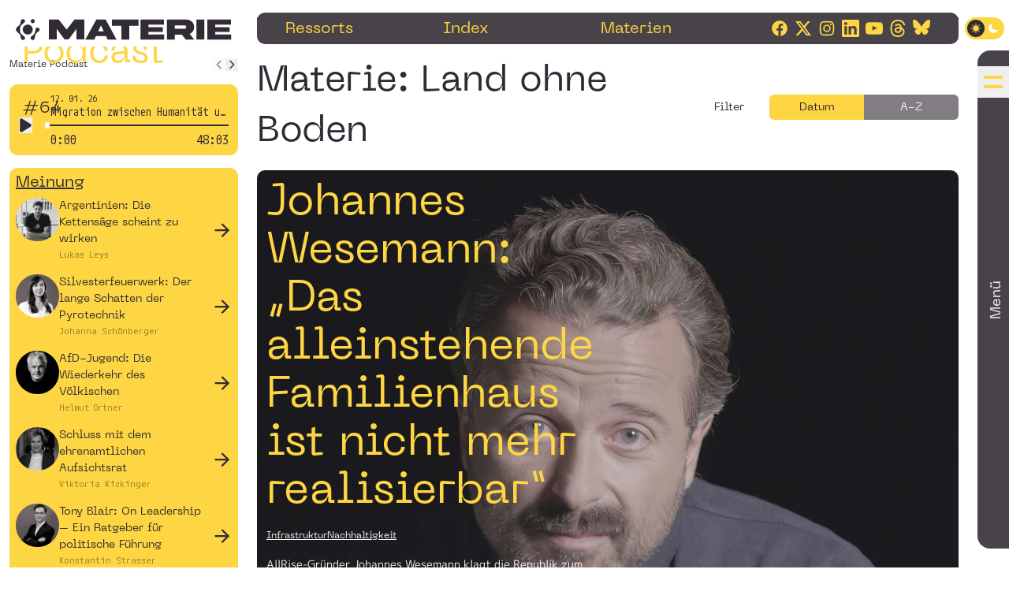

--- FILE ---
content_type: text/html; charset=UTF-8
request_url: https://materie.at/d/materie-bodenverbrauch/
body_size: 40327
content:
<!doctype html>
<html class="no-js smooth-scroll" lang="de" x-data="{ darkMode: $store.theme.dark, checked: !$store.theme.dark, readMode: $store.readModeStore.on }" :class="{ 'dark': $store.theme.dark, 'readmode': $store.readModeStore.on }" >

<head>
  <meta charset="utf-8">
  <meta name="color-scheme" content="dark light">
  <meta http-equiv="x-ua-compatible" content="ie=edge">

  <meta name="viewport"
    content="width=device-width, initial-scale=1.0, maximum-scale=1.0, user-scalable=no, shrink-to-fit=no">
  <meta name="msapplication-tap-highlight" content="no">
  <meta name="format-detection" content="telephone=no">

  
  <link rel="apple-touch-icon" sizes="180x180" href="https://materie.at/content/themes/abss-themed/img/favicons/apple-touch-icon.png">
  <link rel="icon" type="image/svg+xml" href="https://materie.at/content/themes/abss-themed/img/favicons/favicon.svg">
  <link rel="icon" type="image/png" sizes="32x32" href="https://materie.at/content/themes/abss-themed/img/favicons/favicon-32x32.png">
  <link rel="icon" type="image/png" sizes="16x16" href="https://materie.at/content/themes/abss-themed/img/favicons/favicon-16x16.png">
  <link rel="manifest" href="https://materie.at/content/themes/abss-themed/img/favicons/site.webmanifest">
  <meta name="msapplication-TileImage" content="https://materie.at/content/themes/abss-themed/img/favicons/android-chrome-512x512.png">
  <meta name="msapplication-TileColor" content="#000000">
  <meta name="theme-color" content="#FED643">
<style>

    html{
        [x-cloak] { display: none !important; }
    }
</style>
  <meta name='robots' content='index, follow, max-image-preview:large, max-snippet:-1, max-video-preview:-1' />
	<style>img:is([sizes="auto" i], [sizes^="auto," i]) { contain-intrinsic-size: 3000px 1500px }</style>
	    <script src="https://static.clickskeks.at/6b/0a/6b0a7bb8-7530-488b-a3e1-e5604cd800a0/bundle.js"
            type="application/javascript"></script>
    
	<!-- This site is optimized with the Yoast SEO plugin v26.5 - https://yoast.com/wordpress/plugins/seo/ -->
	<title>Materie: Land ohne Boden - Materie</title>
<link data-rocket-prefetch href="https://static.clickskeks.at" rel="dns-prefetch">
<link data-rocket-prefetch href="https://www.googletagmanager.com" rel="dns-prefetch">
<link data-rocket-prefetch href="https://acsbapp.com" rel="dns-prefetch"><link rel="preload" data-rocket-preload as="image" href="https://materie.at/content/uploads/2024/12/Juergen-Rahmig-512x512.jpg" fetchpriority="high">
	<meta name="description" content="In Österreich wird zu viel Boden verbraucht. Woran das liegt, warum das schlecht ist und was dagegen getan werden kann." />
	<link rel="canonical" href="https://materie.at/d/materie-bodenverbrauch/" />
	<meta property="og:locale" content="de_DE" />
	<meta property="og:type" content="article" />
	<meta property="og:title" content="Materie: Land ohne Boden - Materie" />
	<meta property="og:description" content="In Österreich wird zu viel Boden verbraucht. Woran das liegt, warum das schlecht ist und was dagegen getan werden kann." />
	<meta property="og:url" content="https://materie.at/d/materie-bodenverbrauch/" />
	<meta property="og:site_name" content="Materie" />
	<meta property="article:modified_time" content="2023-06-05T11:04:32+00:00" />
	<meta property="og:image" content="https://materie.at/content/uploads/2023/06/Materie-Bodenverbrauch.jpg" />
	<meta property="og:image:width" content="1920" />
	<meta property="og:image:height" content="1080" />
	<meta property="og:image:type" content="image/jpeg" />
	<meta name="twitter:card" content="summary_large_image" />
	<script type="application/ld+json" class="yoast-schema-graph">{"@context":"https://schema.org","@graph":[{"@type":"WebPage","@id":"https://materie.at/d/materie-bodenverbrauch/","url":"https://materie.at/d/materie-bodenverbrauch/","name":"Materie: Land ohne Boden - Materie","isPartOf":{"@id":"https://materie.at/#website"},"primaryImageOfPage":{"@id":"https://materie.at/d/materie-bodenverbrauch/#primaryimage"},"image":{"@id":"https://materie.at/d/materie-bodenverbrauch/#primaryimage"},"thumbnailUrl":"https://materie.at/content/uploads/2023/06/Materie-Bodenverbrauch.jpg","datePublished":"2023-06-05T03:06:00+00:00","dateModified":"2023-06-05T11:04:32+00:00","description":"In Österreich wird zu viel Boden verbraucht. Woran das liegt, warum das schlecht ist und was dagegen getan werden kann.","breadcrumb":{"@id":"https://materie.at/d/materie-bodenverbrauch/#breadcrumb"},"inLanguage":"de-DE","potentialAction":[{"@type":"ReadAction","target":["https://materie.at/d/materie-bodenverbrauch/"]}]},{"@type":"ImageObject","inLanguage":"de-DE","@id":"https://materie.at/d/materie-bodenverbrauch/#primaryimage","url":"https://materie.at/content/uploads/2023/06/Materie-Bodenverbrauch.jpg","contentUrl":"https://materie.at/content/uploads/2023/06/Materie-Bodenverbrauch.jpg","width":1920,"height":1080,"caption":"Materie: Bodenverbrauch"},{"@type":"BreadcrumbList","@id":"https://materie.at/d/materie-bodenverbrauch/#breadcrumb","itemListElement":[{"@type":"ListItem","position":1,"name":"Home","item":"https://materie.at/"},{"@type":"ListItem","position":2,"name":"Materie: Land ohne Boden"}]},{"@type":"WebSite","@id":"https://materie.at/#website","url":"https://materie.at/","name":"Materie","description":"","publisher":{"@id":"https://materie.at/#organization"},"potentialAction":[{"@type":"SearchAction","target":{"@type":"EntryPoint","urlTemplate":"https://materie.at/?s={search_term_string}"},"query-input":{"@type":"PropertyValueSpecification","valueRequired":true,"valueName":"search_term_string"}}],"inLanguage":"de-DE"},{"@type":"Organization","@id":"https://materie.at/#organization","name":"Materie","url":"https://materie.at/","logo":{"@type":"ImageObject","inLanguage":"de-DE","@id":"https://materie.at/#/schema/logo/image/","url":"https://materie.at/content/uploads/2022/07/Materie-Profilbild-gross.png","contentUrl":"https://materie.at/content/uploads/2022/07/Materie-Profilbild-gross.png","width":2048,"height":2048,"caption":"Materie"},"image":{"@id":"https://materie.at/#/schema/logo/image/"}}]}</script>
	<!-- / Yoast SEO plugin. -->



    <script async src="https://www.googletagmanager.com/gtag/js?id=UA-35896982-30"></script>
    <script>
      window.dataLayer = window.dataLayer || [];

      function gtag() {
        dataLayer.push(arguments);
      }

      gtag('js', new Date());
      gtag('config', 'UA-35896982-30', {'anonymize_ip': true});
    </script>
        <!-- Meta Pixel Code -->
    <script>
      !function (f, b, e, v, n, t, s) {
        if (f.fbq) return;
        n = f.fbq = function () {
          n.callMethod ?
            n.callMethod.apply(n, arguments) : n.queue.push(arguments)
        };
        if (!f._fbq) f._fbq = n;
        n.push = n;
        n.loaded = !0;
        n.version = '2.0';
        n.queue = [];
        t = b.createElement(e);
        t.async = !0;
        t.src = v;
        s = b.getElementsByTagName(e)[0];
        s.parentNode.insertBefore(t, s)
      }(window, document, 'script',
        'https://connect.facebook.net/en_US/fbevents.js');
      fbq('init', '597642781744712');
      fbq('track', 'PageView');
    </script>
    <noscript>
      <img height="1" width="1" style="display:none"
           src="https://www.facebook.com/tr?id=597642781744712&ev=PageView&noscript=1"/>
    </noscript>
    <!-- End Meta Pixel Code -->
    <!-- Matomo -->
    <script>
      var _paq = window._paq = window._paq || [];
      /* tracker methods like "setCustomDimension" should be called before "trackPageView" */
      _paq.push(['trackPageView']);
      _paq.push(['enableLinkTracking']);
      (function() {
        var u="https://materie.matomo.cloud/";
        _paq.push(['setTrackerUrl', u+'matomo.php']);
        _paq.push(['setSiteId', '1']);
        var d=document, g=d.createElement('script'), s=d.getElementsByTagName('script')[0];
        g.async=true; g.src='//cdn.matomo.cloud/materie.matomo.cloud/matomo.js'; s.parentNode.insertBefore(g,s);
      })();
    </script>
    <!-- End Matomo Code -->
<link rel='stylesheet' id='wp-block-library-css' href='https://materie.at/app/wp-includes/css/dist/block-library/style.min.css?ver=6.8.3' type='text/css' media='all' />
<style id='classic-theme-styles-inline-css' type='text/css'>
/*! This file is auto-generated */
.wp-block-button__link{color:#fff;background-color:#32373c;border-radius:9999px;box-shadow:none;text-decoration:none;padding:calc(.667em + 2px) calc(1.333em + 2px);font-size:1.125em}.wp-block-file__button{background:#32373c;color:#fff;text-decoration:none}
</style>
<style id='global-styles-inline-css' type='text/css'>
:root{--wp--preset--aspect-ratio--square: 1;--wp--preset--aspect-ratio--4-3: 4/3;--wp--preset--aspect-ratio--3-4: 3/4;--wp--preset--aspect-ratio--3-2: 3/2;--wp--preset--aspect-ratio--2-3: 2/3;--wp--preset--aspect-ratio--16-9: 16/9;--wp--preset--aspect-ratio--9-16: 9/16;--wp--preset--color--black: #000000;--wp--preset--color--cyan-bluish-gray: #abb8c3;--wp--preset--color--white: #ffffff;--wp--preset--color--pale-pink: #f78da7;--wp--preset--color--vivid-red: #cf2e2e;--wp--preset--color--luminous-vivid-orange: #ff6900;--wp--preset--color--luminous-vivid-amber: #fcb900;--wp--preset--color--light-green-cyan: #7bdcb5;--wp--preset--color--vivid-green-cyan: #00d084;--wp--preset--color--pale-cyan-blue: #8ed1fc;--wp--preset--color--vivid-cyan-blue: #0693e3;--wp--preset--color--vivid-purple: #9b51e0;--wp--preset--gradient--vivid-cyan-blue-to-vivid-purple: linear-gradient(135deg,rgba(6,147,227,1) 0%,rgb(155,81,224) 100%);--wp--preset--gradient--light-green-cyan-to-vivid-green-cyan: linear-gradient(135deg,rgb(122,220,180) 0%,rgb(0,208,130) 100%);--wp--preset--gradient--luminous-vivid-amber-to-luminous-vivid-orange: linear-gradient(135deg,rgba(252,185,0,1) 0%,rgba(255,105,0,1) 100%);--wp--preset--gradient--luminous-vivid-orange-to-vivid-red: linear-gradient(135deg,rgba(255,105,0,1) 0%,rgb(207,46,46) 100%);--wp--preset--gradient--very-light-gray-to-cyan-bluish-gray: linear-gradient(135deg,rgb(238,238,238) 0%,rgb(169,184,195) 100%);--wp--preset--gradient--cool-to-warm-spectrum: linear-gradient(135deg,rgb(74,234,220) 0%,rgb(151,120,209) 20%,rgb(207,42,186) 40%,rgb(238,44,130) 60%,rgb(251,105,98) 80%,rgb(254,248,76) 100%);--wp--preset--gradient--blush-light-purple: linear-gradient(135deg,rgb(255,206,236) 0%,rgb(152,150,240) 100%);--wp--preset--gradient--blush-bordeaux: linear-gradient(135deg,rgb(254,205,165) 0%,rgb(254,45,45) 50%,rgb(107,0,62) 100%);--wp--preset--gradient--luminous-dusk: linear-gradient(135deg,rgb(255,203,112) 0%,rgb(199,81,192) 50%,rgb(65,88,208) 100%);--wp--preset--gradient--pale-ocean: linear-gradient(135deg,rgb(255,245,203) 0%,rgb(182,227,212) 50%,rgb(51,167,181) 100%);--wp--preset--gradient--electric-grass: linear-gradient(135deg,rgb(202,248,128) 0%,rgb(113,206,126) 100%);--wp--preset--gradient--midnight: linear-gradient(135deg,rgb(2,3,129) 0%,rgb(40,116,252) 100%);--wp--preset--font-size--small: 13px;--wp--preset--font-size--medium: 20px;--wp--preset--font-size--large: 36px;--wp--preset--font-size--x-large: 42px;--wp--preset--spacing--20: 0.44rem;--wp--preset--spacing--30: 0.67rem;--wp--preset--spacing--40: 1rem;--wp--preset--spacing--50: 1.5rem;--wp--preset--spacing--60: 2.25rem;--wp--preset--spacing--70: 3.38rem;--wp--preset--spacing--80: 5.06rem;--wp--preset--shadow--natural: 6px 6px 9px rgba(0, 0, 0, 0.2);--wp--preset--shadow--deep: 12px 12px 50px rgba(0, 0, 0, 0.4);--wp--preset--shadow--sharp: 6px 6px 0px rgba(0, 0, 0, 0.2);--wp--preset--shadow--outlined: 6px 6px 0px -3px rgba(255, 255, 255, 1), 6px 6px rgba(0, 0, 0, 1);--wp--preset--shadow--crisp: 6px 6px 0px rgba(0, 0, 0, 1);}:where(.is-layout-flex){gap: 0.5em;}:where(.is-layout-grid){gap: 0.5em;}body .is-layout-flex{display: flex;}.is-layout-flex{flex-wrap: wrap;align-items: center;}.is-layout-flex > :is(*, div){margin: 0;}body .is-layout-grid{display: grid;}.is-layout-grid > :is(*, div){margin: 0;}:where(.wp-block-columns.is-layout-flex){gap: 2em;}:where(.wp-block-columns.is-layout-grid){gap: 2em;}:where(.wp-block-post-template.is-layout-flex){gap: 1.25em;}:where(.wp-block-post-template.is-layout-grid){gap: 1.25em;}.has-black-color{color: var(--wp--preset--color--black) !important;}.has-cyan-bluish-gray-color{color: var(--wp--preset--color--cyan-bluish-gray) !important;}.has-white-color{color: var(--wp--preset--color--white) !important;}.has-pale-pink-color{color: var(--wp--preset--color--pale-pink) !important;}.has-vivid-red-color{color: var(--wp--preset--color--vivid-red) !important;}.has-luminous-vivid-orange-color{color: var(--wp--preset--color--luminous-vivid-orange) !important;}.has-luminous-vivid-amber-color{color: var(--wp--preset--color--luminous-vivid-amber) !important;}.has-light-green-cyan-color{color: var(--wp--preset--color--light-green-cyan) !important;}.has-vivid-green-cyan-color{color: var(--wp--preset--color--vivid-green-cyan) !important;}.has-pale-cyan-blue-color{color: var(--wp--preset--color--pale-cyan-blue) !important;}.has-vivid-cyan-blue-color{color: var(--wp--preset--color--vivid-cyan-blue) !important;}.has-vivid-purple-color{color: var(--wp--preset--color--vivid-purple) !important;}.has-black-background-color{background-color: var(--wp--preset--color--black) !important;}.has-cyan-bluish-gray-background-color{background-color: var(--wp--preset--color--cyan-bluish-gray) !important;}.has-white-background-color{background-color: var(--wp--preset--color--white) !important;}.has-pale-pink-background-color{background-color: var(--wp--preset--color--pale-pink) !important;}.has-vivid-red-background-color{background-color: var(--wp--preset--color--vivid-red) !important;}.has-luminous-vivid-orange-background-color{background-color: var(--wp--preset--color--luminous-vivid-orange) !important;}.has-luminous-vivid-amber-background-color{background-color: var(--wp--preset--color--luminous-vivid-amber) !important;}.has-light-green-cyan-background-color{background-color: var(--wp--preset--color--light-green-cyan) !important;}.has-vivid-green-cyan-background-color{background-color: var(--wp--preset--color--vivid-green-cyan) !important;}.has-pale-cyan-blue-background-color{background-color: var(--wp--preset--color--pale-cyan-blue) !important;}.has-vivid-cyan-blue-background-color{background-color: var(--wp--preset--color--vivid-cyan-blue) !important;}.has-vivid-purple-background-color{background-color: var(--wp--preset--color--vivid-purple) !important;}.has-black-border-color{border-color: var(--wp--preset--color--black) !important;}.has-cyan-bluish-gray-border-color{border-color: var(--wp--preset--color--cyan-bluish-gray) !important;}.has-white-border-color{border-color: var(--wp--preset--color--white) !important;}.has-pale-pink-border-color{border-color: var(--wp--preset--color--pale-pink) !important;}.has-vivid-red-border-color{border-color: var(--wp--preset--color--vivid-red) !important;}.has-luminous-vivid-orange-border-color{border-color: var(--wp--preset--color--luminous-vivid-orange) !important;}.has-luminous-vivid-amber-border-color{border-color: var(--wp--preset--color--luminous-vivid-amber) !important;}.has-light-green-cyan-border-color{border-color: var(--wp--preset--color--light-green-cyan) !important;}.has-vivid-green-cyan-border-color{border-color: var(--wp--preset--color--vivid-green-cyan) !important;}.has-pale-cyan-blue-border-color{border-color: var(--wp--preset--color--pale-cyan-blue) !important;}.has-vivid-cyan-blue-border-color{border-color: var(--wp--preset--color--vivid-cyan-blue) !important;}.has-vivid-purple-border-color{border-color: var(--wp--preset--color--vivid-purple) !important;}.has-vivid-cyan-blue-to-vivid-purple-gradient-background{background: var(--wp--preset--gradient--vivid-cyan-blue-to-vivid-purple) !important;}.has-light-green-cyan-to-vivid-green-cyan-gradient-background{background: var(--wp--preset--gradient--light-green-cyan-to-vivid-green-cyan) !important;}.has-luminous-vivid-amber-to-luminous-vivid-orange-gradient-background{background: var(--wp--preset--gradient--luminous-vivid-amber-to-luminous-vivid-orange) !important;}.has-luminous-vivid-orange-to-vivid-red-gradient-background{background: var(--wp--preset--gradient--luminous-vivid-orange-to-vivid-red) !important;}.has-very-light-gray-to-cyan-bluish-gray-gradient-background{background: var(--wp--preset--gradient--very-light-gray-to-cyan-bluish-gray) !important;}.has-cool-to-warm-spectrum-gradient-background{background: var(--wp--preset--gradient--cool-to-warm-spectrum) !important;}.has-blush-light-purple-gradient-background{background: var(--wp--preset--gradient--blush-light-purple) !important;}.has-blush-bordeaux-gradient-background{background: var(--wp--preset--gradient--blush-bordeaux) !important;}.has-luminous-dusk-gradient-background{background: var(--wp--preset--gradient--luminous-dusk) !important;}.has-pale-ocean-gradient-background{background: var(--wp--preset--gradient--pale-ocean) !important;}.has-electric-grass-gradient-background{background: var(--wp--preset--gradient--electric-grass) !important;}.has-midnight-gradient-background{background: var(--wp--preset--gradient--midnight) !important;}.has-small-font-size{font-size: var(--wp--preset--font-size--small) !important;}.has-medium-font-size{font-size: var(--wp--preset--font-size--medium) !important;}.has-large-font-size{font-size: var(--wp--preset--font-size--large) !important;}.has-x-large-font-size{font-size: var(--wp--preset--font-size--x-large) !important;}
:where(.wp-block-post-template.is-layout-flex){gap: 1.25em;}:where(.wp-block-post-template.is-layout-grid){gap: 1.25em;}
:where(.wp-block-columns.is-layout-flex){gap: 2em;}:where(.wp-block-columns.is-layout-grid){gap: 2em;}
:root :where(.wp-block-pullquote){font-size: 1.5em;line-height: 1.6;}
</style>
<link rel='stylesheet' id='styles-css' href='https://materie.at/content/themes/abss-themed/css/materie/index.css?ver=1.2.17' type='text/css' media='all' />
<script type="text/javascript" id="materie-js-extra">
/* <![CDATA[ */
var ajax_object = {"ajax_url":"https:\/\/materie.at\/app\/wp-admin\/admin-ajax.php"};
/* ]]> */
</script>
<script type="text/javascript" defer src="https://materie.at/content/themes/abss-themed/js/materie/index.js?ver=1.2.17" id="materie-js"></script>
<noscript><style id="rocket-lazyload-nojs-css">.rll-youtube-player, [data-lazy-src]{display:none !important;}</style></noscript><style id="rocket-lazyrender-inline-css">[data-wpr-lazyrender] {content-visibility: auto;}</style><style id="wpr-lazyload-bg-container"></style><style id="wpr-lazyload-bg-exclusion"></style>
<noscript>
<style id="wpr-lazyload-bg-nostyle"></style>
</noscript>
<script type="application/javascript">const rocket_pairs = []; const rocket_excluded_pairs = [];</script><meta name="generator" content="WP Rocket 3.20.2" data-wpr-features="wpr_lazyload_css_bg_img wpr_lazyload_images wpr_preconnect_external_domains wpr_automatic_lazy_rendering wpr_oci wpr_preload_links wpr_desktop" /></head>
<body
  class="bg-materie-white dark:bg-materie-anthrazit h-auto w-full flex flex-col lg:flex-row lg:min-h-screen min-h-[48px] p-8 lg:p-0 pb-md print:p-0">

  <input type="checkbox" x-model="checked" id="darkmode-toggle" class="dark-mode__input" />

  <script type="text/javascript">
  ! function() {
    "use strict";
    window.addEventListener("message", (function(e) {
      if (void 0 !== e.data["datawrapper-height"]) {
        var t = document.querySelectorAll("iframe");
        for (var a in e.data["datawrapper-height"])
          for (var r = 0; r < t.length; r++) {
            if (t[r].contentWindow === e.source) t[r].style.height = e.data["datawrapper-height"][a] + "px"
          }
      }
    }))
  }();
  </script>

  <div  class="fixed z-[10001] bottom-xl left-1/2 -translate-x-1/2 flex flex-col justify-end gap-sm" x-data>
  <template x-for="(toast, index) in $store.toastStore.list" :key="toast.id">
    <div 
      class="text-body bg-materie-yellow-primary font-marginal text-materie-anthrazit flex justify-between items-center gap-xs rounded-8 p-[14px] opacity-0 transition" 
      x-show="toast.visible" 
      x-transition:enter="transition ease-out duration-300" 
      x-transition:enter-start="opacity-0" 
      x-transition:enter-end="opacity-100" 
      x-transition:leave="transition ease-out duration-300 translate-y-sm" 
      x-transition:leave-start="opacity-100" 
      x-transition:leave-end="opacity-0" 
      x-init="setTimeout(() => $el.classList.remove('opacity-0'), 50)">
      <div class="h-[22px] w-md"><svg class="icon-materie h-full w-full" viewbox="0 0 512 512" xmlns="http://www.w3.org/2000/svg" version="1.1" xmlns:xlink="http://www.w3.org/1999/xlink" xmlns:svgjs="http://svgjs.com/svgjs">
<style type="text/css">
	.icon-materie path{fill:#FED643;}
	@media (prefers-color-scheme: dark) {
		.icon-materie path{ fill:#000000; }
	}
</style>
<path d="M14.3,256.3c0,50.5,54.1,61.9,78.7,101.6c20.4,31.9,13.2,67.9,27.7,93.2c12,20.4,36.7,27.1,57.1,15.6
	c19.2-11.4,25.8-36.7,14.4-56.5c-14.4-25.2-54.7-35.5-78.7-72.7C99,314,99,291.8,99,256.3c0-37.3-0.6-59.5,14.4-82.4
	c23.4-36.7,64.3-46.9,78.7-71.5c11.4-19.8,4.8-45.1-14.4-56.5c-20.4-11.4-45.1-4.8-57.1,15.6c-14.4,24.6-7.8,58.9-27.7,90.2
	C68.4,192,14.3,203.4,14.3,256.3z M321.4,101.8c12,19.8,36.7,26.4,56.5,15s26.4-36.7,15-56.5c-11.4-19.8-36.7-26.4-56.5-15
	S310,82,321.4,101.8z M477.1,221.4c-19.8-11.4-45.7-4.8-57.1,16.2c-13.2,24-3,61.3-26.4,101c-19.2,33.7-60.7,50.5-73.3,72.7
	c-10.8,18.6-4.2,43.9,15.6,55.3c19.8,11.4,45.7,3.6,55.9-14.4c12-21,6.6-64.3,27.1-100.4c21.6-37.9,59.5-48.7,73.3-72.7
	C503.6,258.7,497,232.9,477.1,221.4z M254.7,151.7c-57.1,0-102.8,46.9-103.4,104.6c0,56.5,46.9,103.4,104,103.4
	c57.7,0,104-46.9,104-104S313,151.7,254.7,151.7z"></path>
</svg></div>
      <div x-text="toast.message"></div>
    </div>
  </template>
</div>  <aside
    class="print:hidden w-[326px] mt-sm pb-12 pl-12 pr-24 flex-shrink-0 hidden h-auto lg:block z-[100] overflow-y-auto fixed top-0 left-0">
    <div class="p-8 rounded-10">
        <a href="https://materie.at" class='block'>
            <svg class="fill-materie-anthrazit dark:fill-materie-yellow-primary" id="Layer_1" data-name="Layer 1" xmlns="http://www.w3.org/2000/svg" viewBox="0 0 909.19 90.74" preserveAspectRatio="none">
  <path class="cls-1" d="M1,45.43c0,10.36,11.1,12.7,16.16,20.84,4.19,6.54,2.71,13.94,5.67,19.12A8.45,8.45,0,1,0,37.5,77c-3-5.18-11.22-7.27-16.15-14.92-3-4.81-3-9.37-3-16.65,0-7.64-.12-12.21,3-16.89C26.16,21,34.54,18.92,37.5,13.86A8.45,8.45,0,1,0,22.83,5.48c-3,5-1.61,12.08-5.67,18.49C12.1,32.24,1,34.58,1,45.43ZM64,13.74A8.48,8.48,0,1,0,67.1,2.15,8.49,8.49,0,0,0,64,13.74ZM96,38.28a8.48,8.48,0,0,0-11.72,3.33c-2.71,4.93-.61,12.58-5.42,20.72-3.95,6.9-12.46,10.36-15,14.92A8.4,8.4,0,0,0,67,88.6a8.56,8.56,0,0,0,11.47-3C80.91,81.32,79.8,72.44,84,65c4.44-7.77,12.2-10,15-14.92A8.73,8.73,0,0,0,96,38.28ZM50.33,24A21.34,21.34,0,1,0,71.79,45.31,21.42,21.42,0,0,0,50.33,24Z" />
  <path class="cls-1" d="M288.74,87.77h-33V42.29L222.23,87.77H205.68L172.36,42.29V87.77h-33.2V2.57h41.53L214,45.28,247.42,2.57h41.32Z" />
  <path class="cls-1" d="M424.13,88H386.76L380,73.46h-42.7L330.6,88H293L338.93,2.78h39.5ZM370.32,52.64,358.57,27.55,346.83,52.64Z" />
  <path class="cls-1" d="M517.13,29.79h-39.4V88H444.42V29.79H404.91v-27H517.13Z" />
  <path class="cls-1" d="M624.86,66.1V88H525.14V2.78h99V24.46H558.34v11.1h60.11V55.21H558.34V66.1Z" />
  <path class="cls-1" d="M636.6,88V2.78h82.11a31.41,31.41,0,0,1,16.23,4.33,32,32,0,0,1,15.91,27.81,31.93,31.93,0,0,1-18.47,29l18.47,24H715.51L699.39,67.16H669.81V88Zm73.57-60.44H669.81V42.07h40.36A7.4,7.4,0,0,0,715.46,40a6.76,6.76,0,0,0,2.18-5.07,6.92,6.92,0,0,0-2.24-5.23A7.32,7.32,0,0,0,710.17,27.55Z" />
  <path class="cls-1" d="M793.77,2.57v85.2H760.46V2.57Z" />
  <path class="cls-1" d="M906.31,66.1V88H806.58V2.78h99V24.46H839.79v11.1H899.9V55.21H839.79V66.1Z" />
</svg>        </a>
    </div>
    <div
        class="sidepanel-content relative overflow-y-auto pb-md h-[calc(100vh-44px)] flex flex-col">

        
        <!-- Podcasts section -->
                    <section class="pt-14"
                x-data="slider(64)">
                <div class="flex justify-between items-center">
                                        <h1 class="text-body-sm text-materie-anthrazit dark:text-materie-lightgrey font-ui">
                        <a href="https://materie.at/podcasts/">Materie Podcast</a>                    </h1>

                    <div class="flex">
                        <button @click="back" :disabled="current <= 0"
                            class="h-sm w-sm text-materie-anthrazit dark:text-materie-yellow-primary disabled:text-materie-grey dark:disabled:text-materie-grey">
                            <svg xmlns="http://www.w3.org/2000/svg" class="h-full w-full" fill="none" viewBox="0 0 24 24" stroke="currentColor" stroke-width="2">
  <path stroke-linecap="round" stroke-linejoin="round" d="M15 19l-7-7 7-7" />
</svg>                        </button>
                        <button @click="next" :disabled="current >= count - 1"
                            class="h-sm w-sm text-materie-anthrazit dark:text-materie-yellow-primary disabled:text-materie-grey dark:disabled:text-materie-grey">
                            <svg xmlns="http://www.w3.org/2000/svg" class="h-full w-full" fill="none" viewBox="0 0 24 24" stroke="currentColor" stroke-width="2">
  <path stroke-linecap="round" stroke-linejoin="round" d="M9 5l7 7-7 7" />
</svg>                        </button>
                    </div>
                </div>

                                    <template x-if="current === 0">
                        
<div >
  <a data-bg="https://materie.at/content/uploads/2026/01/64-Migration-zwischen-Humanitaet-und-Drittstaaten-Deals1-1024x768.jpg" href="https://materie.at/podcasts/#pid-22885" class="block h-auto w-full mt-xs mb-sm rounded-10 before:rounded-10 relative before:absolute before:inset-0 before:bg-gradient-to-br before:from-materie-yellow-primary before:to-materie-transparent bg-cover bg-center aspect-square rocket-lazyload" style="">
    <span class="font-ui text-subhead text-materie-anthrazit absolute top-sm left-sm">#64</span>
    <span class="font-ui text-h3 text-materie-yellow-primary absolute bottom-sm left-sm leading-none">
      Materie Podcast    </span>
  </a>
  
<div x-data="podcast('https://materie.at/content/uploads/2026/01/MATERIE-E64-KRISTOF_BENDER_v01.mp3', ': Kristof Bender - Migration zwischen Humanität und Drittstaaten-Deals', '#64', 'Materie Podcast', 'https://materie.at/content/uploads/2026/01/64-Migration-zwischen-Humanitaet-und-Drittstaaten-Deals1-1024x768.jpg', '12. 01. 26', '48:03')" class="bg-materie-yellow-primary text-materie-anthrazit font-marginal rounded-10 p-12 w-full flex flex-col leading-none">
  <p class="text-body-sm ml-md pl-sm pb-xxs truncate">12. 01. 26</p>
  <div class="items-center gap-xs w-full flex">
    <div class="w-full truncate">
      <p class="text-body truncate ml-md pl-sm">
        Migration zwischen Humanität und Drittstaaten-Deals -  Kristof Bender      </p>

      <div class="items-center gap-xs w-full flex">
        <div class="h-[20px] w-[20px] mr-sm">
          <button @click="playPause" class="h-full w-full">
            <template x-if="isPlaying">
              <svg xmlns="http://www.w3.org/2000/svg" class="h-full w-full" viewBox="0 0 320 512"><!--! Font Awesome Pro 6.1.1 by @fontawesome - https://fontawesome.com License - https://fontawesome.com/license (Commercial License) Copyright 2022 Fonticons, Inc. --><path d="M272 63.1l-32 0c-26.51 0-48 21.49-48 47.1v288c0 26.51 21.49 48 48 48L272 448c26.51 0 48-21.49 48-48v-288C320 85.49 298.5 63.1 272 63.1zM80 63.1l-32 0c-26.51 0-48 21.49-48 48v288C0 426.5 21.49 448 48 448l32 0c26.51 0 48-21.49 48-48v-288C128 85.49 106.5 63.1 80 63.1z"/></svg>            </template>
            <template x-if="!isPlaying">
              <svg xmlns="http://www.w3.org/2000/svg" class="h-full w-full" fill="currentColor" stroke="currentColor" viewBox="0 0 384 512"><!--! Font Awesome Pro 6.1.1 by @fontawesome - https://fontawesome.com License - https://fontawesome.com/license (Commercial License) Copyright 2022 Fonticons, Inc. --><path d="M361 215C375.3 223.8 384 239.3 384 256C384 272.7 375.3 288.2 361 296.1L73.03 472.1C58.21 482 39.66 482.4 24.52 473.9C9.377 465.4 0 449.4 0 432V80C0 62.64 9.377 46.63 24.52 38.13C39.66 29.64 58.21 29.99 73.03 39.04L361 215z"/></svg>            </template>
          </button>
        </div>
        <input class="audio-slider" type="range" min="0" :max="durationRaw" :value="currentTimeRaw" @change="onScrub" />
      </div>

      <div class="flex justify-between w-full ml-md pl-sm pr-md">
        <p x-text="currentTime" />
        <p x-text="duration" class="truncate" />
      </div>
    </div>
  </div>
</div></div>                    </template>
                                        <template x-if="current === 1">
                        
<div>
  <a data-bg="https://materie.at/content/uploads/2025/10/63-Jugend-zwischen-Likes-und-Leistungsdruck1-1024x768.jpg" href="https://materie.at/podcasts/#pid-22735" class="block h-auto w-full mt-xs mb-sm rounded-10 before:rounded-10 relative before:absolute before:inset-0 before:bg-gradient-to-br before:from-materie-yellow-primary before:to-materie-transparent bg-cover bg-center aspect-square rocket-lazyload" style="">
    <span class="font-ui text-subhead text-materie-anthrazit absolute top-sm left-sm">#63</span>
    <span class="font-ui text-h3 text-materie-yellow-primary absolute bottom-sm left-sm leading-none">
      Materie Podcast    </span>
  </a>
  
<div x-data="podcast('https://materie.at/content/uploads/2025/10/MATERIE-E63-CULEN_MARBOE_v01_final.mp3', ': Caroline Culen | Golli Marboe - Jugend zwischen Likes und Leistungsdruck', '#63', 'Materie Podcast', 'https://materie.at/content/uploads/2025/10/63-Jugend-zwischen-Likes-und-Leistungsdruck1-1024x768.jpg', '07. 11. 25', '1:12:13')" class="bg-materie-yellow-primary text-materie-anthrazit font-marginal rounded-10 p-12 w-full flex flex-col leading-none">
  <p class="text-body-sm ml-md pl-sm pb-xxs truncate">07. 11. 25</p>
  <div class="items-center gap-xs w-full flex">
    <div class="w-full truncate">
      <p class="text-body truncate ml-md pl-sm">
        Jugend zwischen Likes und Leistungsdruck -  Caroline Culen | Golli Marboe      </p>

      <div class="items-center gap-xs w-full flex">
        <div class="h-[20px] w-[20px] mr-sm">
          <button @click="playPause" class="h-full w-full">
            <template x-if="isPlaying">
              <svg xmlns="http://www.w3.org/2000/svg" class="h-full w-full" viewBox="0 0 320 512"><!--! Font Awesome Pro 6.1.1 by @fontawesome - https://fontawesome.com License - https://fontawesome.com/license (Commercial License) Copyright 2022 Fonticons, Inc. --><path d="M272 63.1l-32 0c-26.51 0-48 21.49-48 47.1v288c0 26.51 21.49 48 48 48L272 448c26.51 0 48-21.49 48-48v-288C320 85.49 298.5 63.1 272 63.1zM80 63.1l-32 0c-26.51 0-48 21.49-48 48v288C0 426.5 21.49 448 48 448l32 0c26.51 0 48-21.49 48-48v-288C128 85.49 106.5 63.1 80 63.1z"/></svg>            </template>
            <template x-if="!isPlaying">
              <svg xmlns="http://www.w3.org/2000/svg" class="h-full w-full" fill="currentColor" stroke="currentColor" viewBox="0 0 384 512"><!--! Font Awesome Pro 6.1.1 by @fontawesome - https://fontawesome.com License - https://fontawesome.com/license (Commercial License) Copyright 2022 Fonticons, Inc. --><path d="M361 215C375.3 223.8 384 239.3 384 256C384 272.7 375.3 288.2 361 296.1L73.03 472.1C58.21 482 39.66 482.4 24.52 473.9C9.377 465.4 0 449.4 0 432V80C0 62.64 9.377 46.63 24.52 38.13C39.66 29.64 58.21 29.99 73.03 39.04L361 215z"/></svg>            </template>
          </button>
        </div>
        <input class="audio-slider" type="range" min="0" :max="durationRaw" :value="currentTimeRaw" @change="onScrub" />
      </div>

      <div class="flex justify-between w-full ml-md pl-sm pr-md">
        <p x-text="currentTime" />
        <p x-text="duration" class="truncate" />
      </div>
    </div>
  </div>
</div></div>                    </template>
                                        <template x-if="current === 2">
                        
<div>
  <a data-bg="https://materie.at/content/uploads/2025/10/62-Feminismus-als-Religionskritik-1024x768.jpg" href="https://materie.at/podcasts/#pid-22701" class="block h-auto w-full mt-xs mb-sm rounded-10 before:rounded-10 relative before:absolute before:inset-0 before:bg-gradient-to-br before:from-materie-yellow-primary before:to-materie-transparent bg-cover bg-center aspect-square rocket-lazyload" style="">
    <span class="font-ui text-subhead text-materie-anthrazit absolute top-sm left-sm">#62</span>
    <span class="font-ui text-h3 text-materie-yellow-primary absolute bottom-sm left-sm leading-none">
      Materie Podcast    </span>
  </a>
  
<div x-data="podcast('https://materie.at/content/uploads/2025/10/MATERIE-E62-Inna_Shevchenko_final.mp3', ': Inna Shevchenko - Feminismus als Religionskritik: Inna Shevchenko gegen die Götter', '#62', 'Materie Podcast', 'https://materie.at/content/uploads/2025/10/62-Feminismus-als-Religionskritik-1024x768.jpg', '24. 10. 25', '47:24')" class="bg-materie-yellow-primary text-materie-anthrazit font-marginal rounded-10 p-12 w-full flex flex-col leading-none">
  <p class="text-body-sm ml-md pl-sm pb-xxs truncate">24. 10. 25</p>
  <div class="items-center gap-xs w-full flex">
    <div class="w-full truncate">
      <p class="text-body truncate ml-md pl-sm">
        Feminismus als Religionskritik: Inna Shevchenko gegen die Götter -  Inna Shevchenko      </p>

      <div class="items-center gap-xs w-full flex">
        <div class="h-[20px] w-[20px] mr-sm">
          <button @click="playPause" class="h-full w-full">
            <template x-if="isPlaying">
              <svg xmlns="http://www.w3.org/2000/svg" class="h-full w-full" viewBox="0 0 320 512"><!--! Font Awesome Pro 6.1.1 by @fontawesome - https://fontawesome.com License - https://fontawesome.com/license (Commercial License) Copyright 2022 Fonticons, Inc. --><path d="M272 63.1l-32 0c-26.51 0-48 21.49-48 47.1v288c0 26.51 21.49 48 48 48L272 448c26.51 0 48-21.49 48-48v-288C320 85.49 298.5 63.1 272 63.1zM80 63.1l-32 0c-26.51 0-48 21.49-48 48v288C0 426.5 21.49 448 48 448l32 0c26.51 0 48-21.49 48-48v-288C128 85.49 106.5 63.1 80 63.1z"/></svg>            </template>
            <template x-if="!isPlaying">
              <svg xmlns="http://www.w3.org/2000/svg" class="h-full w-full" fill="currentColor" stroke="currentColor" viewBox="0 0 384 512"><!--! Font Awesome Pro 6.1.1 by @fontawesome - https://fontawesome.com License - https://fontawesome.com/license (Commercial License) Copyright 2022 Fonticons, Inc. --><path d="M361 215C375.3 223.8 384 239.3 384 256C384 272.7 375.3 288.2 361 296.1L73.03 472.1C58.21 482 39.66 482.4 24.52 473.9C9.377 465.4 0 449.4 0 432V80C0 62.64 9.377 46.63 24.52 38.13C39.66 29.64 58.21 29.99 73.03 39.04L361 215z"/></svg>            </template>
          </button>
        </div>
        <input class="audio-slider" type="range" min="0" :max="durationRaw" :value="currentTimeRaw" @change="onScrub" />
      </div>

      <div class="flex justify-between w-full ml-md pl-sm pr-md">
        <p x-text="currentTime" />
        <p x-text="duration" class="truncate" />
      </div>
    </div>
  </div>
</div></div>                    </template>
                                        <template x-if="current === 3">
                        
<div>
  <a data-bg="https://materie.at/content/uploads/2025/07/61-Nahost-Geschichte-eines-Konflikts3-1024x768.jpg" href="https://materie.at/podcasts/#pid-22059" class="block h-auto w-full mt-xs mb-sm rounded-10 before:rounded-10 relative before:absolute before:inset-0 before:bg-gradient-to-br before:from-materie-yellow-primary before:to-materie-transparent bg-cover bg-center aspect-square rocket-lazyload" style="">
    <span class="font-ui text-subhead text-materie-anthrazit absolute top-sm left-sm">#61</span>
    <span class="font-ui text-h3 text-materie-yellow-primary absolute bottom-sm left-sm leading-none">
      Materie Podcast    </span>
  </a>
  
<div x-data="podcast('https://materie.at/content/uploads/2025/06/MATERIE-E61-Walter-Posch-v01.mp3', ': Walter Posch - Nahost: Geschichte eines Konflikts', '#61', 'Materie Podcast', 'https://materie.at/content/uploads/2025/07/61-Nahost-Geschichte-eines-Konflikts3-1024x768.jpg', '03. 07. 25', '38:39')" class="bg-materie-yellow-primary text-materie-anthrazit font-marginal rounded-10 p-12 w-full flex flex-col leading-none">
  <p class="text-body-sm ml-md pl-sm pb-xxs truncate">03. 07. 25</p>
  <div class="items-center gap-xs w-full flex">
    <div class="w-full truncate">
      <p class="text-body truncate ml-md pl-sm">
        Nahost: Geschichte eines Konflikts -  Walter Posch      </p>

      <div class="items-center gap-xs w-full flex">
        <div class="h-[20px] w-[20px] mr-sm">
          <button @click="playPause" class="h-full w-full">
            <template x-if="isPlaying">
              <svg xmlns="http://www.w3.org/2000/svg" class="h-full w-full" viewBox="0 0 320 512"><!--! Font Awesome Pro 6.1.1 by @fontawesome - https://fontawesome.com License - https://fontawesome.com/license (Commercial License) Copyright 2022 Fonticons, Inc. --><path d="M272 63.1l-32 0c-26.51 0-48 21.49-48 47.1v288c0 26.51 21.49 48 48 48L272 448c26.51 0 48-21.49 48-48v-288C320 85.49 298.5 63.1 272 63.1zM80 63.1l-32 0c-26.51 0-48 21.49-48 48v288C0 426.5 21.49 448 48 448l32 0c26.51 0 48-21.49 48-48v-288C128 85.49 106.5 63.1 80 63.1z"/></svg>            </template>
            <template x-if="!isPlaying">
              <svg xmlns="http://www.w3.org/2000/svg" class="h-full w-full" fill="currentColor" stroke="currentColor" viewBox="0 0 384 512"><!--! Font Awesome Pro 6.1.1 by @fontawesome - https://fontawesome.com License - https://fontawesome.com/license (Commercial License) Copyright 2022 Fonticons, Inc. --><path d="M361 215C375.3 223.8 384 239.3 384 256C384 272.7 375.3 288.2 361 296.1L73.03 472.1C58.21 482 39.66 482.4 24.52 473.9C9.377 465.4 0 449.4 0 432V80C0 62.64 9.377 46.63 24.52 38.13C39.66 29.64 58.21 29.99 73.03 39.04L361 215z"/></svg>            </template>
          </button>
        </div>
        <input class="audio-slider" type="range" min="0" :max="durationRaw" :value="currentTimeRaw" @change="onScrub" />
      </div>

      <div class="flex justify-between w-full ml-md pl-sm pr-md">
        <p x-text="currentTime" />
        <p x-text="duration" class="truncate" />
      </div>
    </div>
  </div>
</div></div>                    </template>
                                        <template x-if="current === 4">
                        
<div>
  <a data-bg="https://materie.at/content/uploads/2025/04/60-Qualitaetsjournalismus-heute-und-Jetzt-1024x768.jpg" href="https://materie.at/podcasts/#pid-21794" class="block h-auto w-full mt-xs mb-sm rounded-10 before:rounded-10 relative before:absolute before:inset-0 before:bg-gradient-to-br before:from-materie-yellow-primary before:to-materie-transparent bg-cover bg-center aspect-square rocket-lazyload" style="">
    <span class="font-ui text-subhead text-materie-anthrazit absolute top-sm left-sm">#60</span>
    <span class="font-ui text-h3 text-materie-yellow-primary absolute bottom-sm left-sm leading-none">
      Materie Podcast    </span>
  </a>
  
<div x-data="podcast('https://materie.at/content/uploads/2025/04/MATERIE_Florian_Novak_v01.mp3', ': Florian Novak - Qualitätsjournalismus heute und Jetzt', '#60', 'Materie Podcast', 'https://materie.at/content/uploads/2025/04/60-Qualitaetsjournalismus-heute-und-Jetzt-1024x768.jpg', '30. 04. 25', '50:41')" class="bg-materie-yellow-primary text-materie-anthrazit font-marginal rounded-10 p-12 w-full flex flex-col leading-none">
  <p class="text-body-sm ml-md pl-sm pb-xxs truncate">30. 04. 25</p>
  <div class="items-center gap-xs w-full flex">
    <div class="w-full truncate">
      <p class="text-body truncate ml-md pl-sm">
        Qualitätsjournalismus heute und Jetzt -  Florian Novak      </p>

      <div class="items-center gap-xs w-full flex">
        <div class="h-[20px] w-[20px] mr-sm">
          <button @click="playPause" class="h-full w-full">
            <template x-if="isPlaying">
              <svg xmlns="http://www.w3.org/2000/svg" class="h-full w-full" viewBox="0 0 320 512"><!--! Font Awesome Pro 6.1.1 by @fontawesome - https://fontawesome.com License - https://fontawesome.com/license (Commercial License) Copyright 2022 Fonticons, Inc. --><path d="M272 63.1l-32 0c-26.51 0-48 21.49-48 47.1v288c0 26.51 21.49 48 48 48L272 448c26.51 0 48-21.49 48-48v-288C320 85.49 298.5 63.1 272 63.1zM80 63.1l-32 0c-26.51 0-48 21.49-48 48v288C0 426.5 21.49 448 48 448l32 0c26.51 0 48-21.49 48-48v-288C128 85.49 106.5 63.1 80 63.1z"/></svg>            </template>
            <template x-if="!isPlaying">
              <svg xmlns="http://www.w3.org/2000/svg" class="h-full w-full" fill="currentColor" stroke="currentColor" viewBox="0 0 384 512"><!--! Font Awesome Pro 6.1.1 by @fontawesome - https://fontawesome.com License - https://fontawesome.com/license (Commercial License) Copyright 2022 Fonticons, Inc. --><path d="M361 215C375.3 223.8 384 239.3 384 256C384 272.7 375.3 288.2 361 296.1L73.03 472.1C58.21 482 39.66 482.4 24.52 473.9C9.377 465.4 0 449.4 0 432V80C0 62.64 9.377 46.63 24.52 38.13C39.66 29.64 58.21 29.99 73.03 39.04L361 215z"/></svg>            </template>
          </button>
        </div>
        <input class="audio-slider" type="range" min="0" :max="durationRaw" :value="currentTimeRaw" @change="onScrub" />
      </div>

      <div class="flex justify-between w-full ml-md pl-sm pr-md">
        <p x-text="currentTime" />
        <p x-text="duration" class="truncate" />
      </div>
    </div>
  </div>
</div></div>                    </template>
                                        <template x-if="current === 5">
                        
<div>
  <a data-bg="https://materie.at/content/uploads/2025/03/59-Strafzoelle-und-EU-Wettbewerbsfaehigkeit-1024x768.jpg" href="https://materie.at/podcasts/#pid-21518" class="block h-auto w-full mt-xs mb-sm rounded-10 before:rounded-10 relative before:absolute before:inset-0 before:bg-gradient-to-br before:from-materie-yellow-primary before:to-materie-transparent bg-cover bg-center aspect-square rocket-lazyload" style="">
    <span class="font-ui text-subhead text-materie-anthrazit absolute top-sm left-sm">#59</span>
    <span class="font-ui text-h3 text-materie-yellow-primary absolute bottom-sm left-sm leading-none">
      Materie Podcast    </span>
  </a>
  
<div x-data="podcast('https://materie.at/content/uploads/2025/03/MATERIE-E59-Harry-Oberhofer-v01.mp3', ': Harald Oberhofer - Strafzölle und EU-Wettbewerbsfähigkeit', '#59', 'Materie Podcast', 'https://materie.at/content/uploads/2025/03/59-Strafzoelle-und-EU-Wettbewerbsfaehigkeit-1024x768.jpg', '20. 03. 25', '46:11')" class="bg-materie-yellow-primary text-materie-anthrazit font-marginal rounded-10 p-12 w-full flex flex-col leading-none">
  <p class="text-body-sm ml-md pl-sm pb-xxs truncate">20. 03. 25</p>
  <div class="items-center gap-xs w-full flex">
    <div class="w-full truncate">
      <p class="text-body truncate ml-md pl-sm">
        Strafzölle und EU-Wettbewerbsfähigkeit -  Harald Oberhofer      </p>

      <div class="items-center gap-xs w-full flex">
        <div class="h-[20px] w-[20px] mr-sm">
          <button @click="playPause" class="h-full w-full">
            <template x-if="isPlaying">
              <svg xmlns="http://www.w3.org/2000/svg" class="h-full w-full" viewBox="0 0 320 512"><!--! Font Awesome Pro 6.1.1 by @fontawesome - https://fontawesome.com License - https://fontawesome.com/license (Commercial License) Copyright 2022 Fonticons, Inc. --><path d="M272 63.1l-32 0c-26.51 0-48 21.49-48 47.1v288c0 26.51 21.49 48 48 48L272 448c26.51 0 48-21.49 48-48v-288C320 85.49 298.5 63.1 272 63.1zM80 63.1l-32 0c-26.51 0-48 21.49-48 48v288C0 426.5 21.49 448 48 448l32 0c26.51 0 48-21.49 48-48v-288C128 85.49 106.5 63.1 80 63.1z"/></svg>            </template>
            <template x-if="!isPlaying">
              <svg xmlns="http://www.w3.org/2000/svg" class="h-full w-full" fill="currentColor" stroke="currentColor" viewBox="0 0 384 512"><!--! Font Awesome Pro 6.1.1 by @fontawesome - https://fontawesome.com License - https://fontawesome.com/license (Commercial License) Copyright 2022 Fonticons, Inc. --><path d="M361 215C375.3 223.8 384 239.3 384 256C384 272.7 375.3 288.2 361 296.1L73.03 472.1C58.21 482 39.66 482.4 24.52 473.9C9.377 465.4 0 449.4 0 432V80C0 62.64 9.377 46.63 24.52 38.13C39.66 29.64 58.21 29.99 73.03 39.04L361 215z"/></svg>            </template>
          </button>
        </div>
        <input class="audio-slider" type="range" min="0" :max="durationRaw" :value="currentTimeRaw" @change="onScrub" />
      </div>

      <div class="flex justify-between w-full ml-md pl-sm pr-md">
        <p x-text="currentTime" />
        <p x-text="duration" class="truncate" />
      </div>
    </div>
  </div>
</div></div>                    </template>
                                        <template x-if="current === 6">
                        
<div>
  <a data-bg="https://materie.at/content/uploads/2025/03/58-Radikalisierungs-maschine-Tiktok-1024x768.jpg" href="https://materie.at/podcasts/#pid-21358" class="block h-auto w-full mt-xs mb-sm rounded-10 before:rounded-10 relative before:absolute before:inset-0 before:bg-gradient-to-br before:from-materie-yellow-primary before:to-materie-transparent bg-cover bg-center aspect-square rocket-lazyload" style="">
    <span class="font-ui text-subhead text-materie-anthrazit absolute top-sm left-sm">#58</span>
    <span class="font-ui text-h3 text-materie-yellow-primary absolute bottom-sm left-sm leading-none">
      Materie Podcast    </span>
  </a>
  
<div x-data="podcast('https://materie.at/content/uploads/2025/03/MATERIE-E58-Clemens-Neuhold_Stefan-Kaltenbrunner-v01.mp3', ': Stefan Kaltenbrunner | Clemens Neuhold - Radikalisierungsmaschine Tiktok', '#58', 'Materie Podcast', 'https://materie.at/content/uploads/2025/03/58-Radikalisierungs-maschine-Tiktok-1024x768.jpg', '15. 03. 25', '1:02:25')" class="bg-materie-yellow-primary text-materie-anthrazit font-marginal rounded-10 p-12 w-full flex flex-col leading-none">
  <p class="text-body-sm ml-md pl-sm pb-xxs truncate">15. 03. 25</p>
  <div class="items-center gap-xs w-full flex">
    <div class="w-full truncate">
      <p class="text-body truncate ml-md pl-sm">
        Radikalisierungsmaschine Tiktok -  Stefan Kaltenbrunner | Clemens Neuhold      </p>

      <div class="items-center gap-xs w-full flex">
        <div class="h-[20px] w-[20px] mr-sm">
          <button @click="playPause" class="h-full w-full">
            <template x-if="isPlaying">
              <svg xmlns="http://www.w3.org/2000/svg" class="h-full w-full" viewBox="0 0 320 512"><!--! Font Awesome Pro 6.1.1 by @fontawesome - https://fontawesome.com License - https://fontawesome.com/license (Commercial License) Copyright 2022 Fonticons, Inc. --><path d="M272 63.1l-32 0c-26.51 0-48 21.49-48 47.1v288c0 26.51 21.49 48 48 48L272 448c26.51 0 48-21.49 48-48v-288C320 85.49 298.5 63.1 272 63.1zM80 63.1l-32 0c-26.51 0-48 21.49-48 48v288C0 426.5 21.49 448 48 448l32 0c26.51 0 48-21.49 48-48v-288C128 85.49 106.5 63.1 80 63.1z"/></svg>            </template>
            <template x-if="!isPlaying">
              <svg xmlns="http://www.w3.org/2000/svg" class="h-full w-full" fill="currentColor" stroke="currentColor" viewBox="0 0 384 512"><!--! Font Awesome Pro 6.1.1 by @fontawesome - https://fontawesome.com License - https://fontawesome.com/license (Commercial License) Copyright 2022 Fonticons, Inc. --><path d="M361 215C375.3 223.8 384 239.3 384 256C384 272.7 375.3 288.2 361 296.1L73.03 472.1C58.21 482 39.66 482.4 24.52 473.9C9.377 465.4 0 449.4 0 432V80C0 62.64 9.377 46.63 24.52 38.13C39.66 29.64 58.21 29.99 73.03 39.04L361 215z"/></svg>            </template>
          </button>
        </div>
        <input class="audio-slider" type="range" min="0" :max="durationRaw" :value="currentTimeRaw" @change="onScrub" />
      </div>

      <div class="flex justify-between w-full ml-md pl-sm pr-md">
        <p x-text="currentTime" />
        <p x-text="duration" class="truncate" />
      </div>
    </div>
  </div>
</div></div>                    </template>
                                        <template x-if="current === 7">
                        
<div>
  <a data-bg="https://materie.at/content/uploads/2025/02/57-Vom-Verstaendnis-von-Demokratie1-1024x768.jpg" href="https://materie.at/podcasts/#pid-20853" class="block h-auto w-full mt-xs mb-sm rounded-10 before:rounded-10 relative before:absolute before:inset-0 before:bg-gradient-to-br before:from-materie-yellow-primary before:to-materie-transparent bg-cover bg-center aspect-square rocket-lazyload" style="">
    <span class="font-ui text-subhead text-materie-anthrazit absolute top-sm left-sm">#57</span>
    <span class="font-ui text-h3 text-materie-yellow-primary absolute bottom-sm left-sm leading-none">
      Materie Podcast    </span>
  </a>
  
<div x-data="podcast('https://materie.at/content/uploads/2025/02/MATERIE-E57-Barbara-Coudenhove-Kalergi-v02.mp3', ': Barbara Coudenhove-Kalergi - Vom Verständnis von Demokratie', '#57', 'Materie Podcast', 'https://materie.at/content/uploads/2025/02/57-Vom-Verstaendnis-von-Demokratie1-1024x768.jpg', '06. 02. 25', '52:54')" class="bg-materie-yellow-primary text-materie-anthrazit font-marginal rounded-10 p-12 w-full flex flex-col leading-none">
  <p class="text-body-sm ml-md pl-sm pb-xxs truncate">06. 02. 25</p>
  <div class="items-center gap-xs w-full flex">
    <div class="w-full truncate">
      <p class="text-body truncate ml-md pl-sm">
        Vom Verständnis von Demokratie -  Barbara Coudenhove-Kalergi      </p>

      <div class="items-center gap-xs w-full flex">
        <div class="h-[20px] w-[20px] mr-sm">
          <button @click="playPause" class="h-full w-full">
            <template x-if="isPlaying">
              <svg xmlns="http://www.w3.org/2000/svg" class="h-full w-full" viewBox="0 0 320 512"><!--! Font Awesome Pro 6.1.1 by @fontawesome - https://fontawesome.com License - https://fontawesome.com/license (Commercial License) Copyright 2022 Fonticons, Inc. --><path d="M272 63.1l-32 0c-26.51 0-48 21.49-48 47.1v288c0 26.51 21.49 48 48 48L272 448c26.51 0 48-21.49 48-48v-288C320 85.49 298.5 63.1 272 63.1zM80 63.1l-32 0c-26.51 0-48 21.49-48 48v288C0 426.5 21.49 448 48 448l32 0c26.51 0 48-21.49 48-48v-288C128 85.49 106.5 63.1 80 63.1z"/></svg>            </template>
            <template x-if="!isPlaying">
              <svg xmlns="http://www.w3.org/2000/svg" class="h-full w-full" fill="currentColor" stroke="currentColor" viewBox="0 0 384 512"><!--! Font Awesome Pro 6.1.1 by @fontawesome - https://fontawesome.com License - https://fontawesome.com/license (Commercial License) Copyright 2022 Fonticons, Inc. --><path d="M361 215C375.3 223.8 384 239.3 384 256C384 272.7 375.3 288.2 361 296.1L73.03 472.1C58.21 482 39.66 482.4 24.52 473.9C9.377 465.4 0 449.4 0 432V80C0 62.64 9.377 46.63 24.52 38.13C39.66 29.64 58.21 29.99 73.03 39.04L361 215z"/></svg>            </template>
          </button>
        </div>
        <input class="audio-slider" type="range" min="0" :max="durationRaw" :value="currentTimeRaw" @change="onScrub" />
      </div>

      <div class="flex justify-between w-full ml-md pl-sm pr-md">
        <p x-text="currentTime" />
        <p x-text="duration" class="truncate" />
      </div>
    </div>
  </div>
</div></div>                    </template>
                                        <template x-if="current === 8">
                        
<div>
  <a data-bg="https://materie.at/content/uploads/2025/01/56-Was-2025-vielleicht-passieren-wird-1024x768.jpg" href="https://materie.at/podcasts/#pid-20726" class="block h-auto w-full mt-xs mb-sm rounded-10 before:rounded-10 relative before:absolute before:inset-0 before:bg-gradient-to-br before:from-materie-yellow-primary before:to-materie-transparent bg-cover bg-center aspect-square rocket-lazyload" style="">
    <span class="font-ui text-subhead text-materie-anthrazit absolute top-sm left-sm">#56</span>
    <span class="font-ui text-h3 text-materie-yellow-primary absolute bottom-sm left-sm leading-none">
      Materie Podcast    </span>
  </a>
  
<div x-data="podcast('https://materie.at/content/uploads/2025/01/MATERIE-E56-Stefan-Schett-v01.mp3', ': Stefan Schett - Was 2025 (vielleicht) passieren wird', '#56', 'Materie Podcast', 'https://materie.at/content/uploads/2025/01/56-Was-2025-vielleicht-passieren-wird-1024x768.jpg', '15. 01. 25', '1:36:54')" class="bg-materie-yellow-primary text-materie-anthrazit font-marginal rounded-10 p-12 w-full flex flex-col leading-none">
  <p class="text-body-sm ml-md pl-sm pb-xxs truncate">15. 01. 25</p>
  <div class="items-center gap-xs w-full flex">
    <div class="w-full truncate">
      <p class="text-body truncate ml-md pl-sm">
        Was 2025 (vielleicht) passieren wird -  Stefan Schett      </p>

      <div class="items-center gap-xs w-full flex">
        <div class="h-[20px] w-[20px] mr-sm">
          <button @click="playPause" class="h-full w-full">
            <template x-if="isPlaying">
              <svg xmlns="http://www.w3.org/2000/svg" class="h-full w-full" viewBox="0 0 320 512"><!--! Font Awesome Pro 6.1.1 by @fontawesome - https://fontawesome.com License - https://fontawesome.com/license (Commercial License) Copyright 2022 Fonticons, Inc. --><path d="M272 63.1l-32 0c-26.51 0-48 21.49-48 47.1v288c0 26.51 21.49 48 48 48L272 448c26.51 0 48-21.49 48-48v-288C320 85.49 298.5 63.1 272 63.1zM80 63.1l-32 0c-26.51 0-48 21.49-48 48v288C0 426.5 21.49 448 48 448l32 0c26.51 0 48-21.49 48-48v-288C128 85.49 106.5 63.1 80 63.1z"/></svg>            </template>
            <template x-if="!isPlaying">
              <svg xmlns="http://www.w3.org/2000/svg" class="h-full w-full" fill="currentColor" stroke="currentColor" viewBox="0 0 384 512"><!--! Font Awesome Pro 6.1.1 by @fontawesome - https://fontawesome.com License - https://fontawesome.com/license (Commercial License) Copyright 2022 Fonticons, Inc. --><path d="M361 215C375.3 223.8 384 239.3 384 256C384 272.7 375.3 288.2 361 296.1L73.03 472.1C58.21 482 39.66 482.4 24.52 473.9C9.377 465.4 0 449.4 0 432V80C0 62.64 9.377 46.63 24.52 38.13C39.66 29.64 58.21 29.99 73.03 39.04L361 215z"/></svg>            </template>
          </button>
        </div>
        <input class="audio-slider" type="range" min="0" :max="durationRaw" :value="currentTimeRaw" @change="onScrub" />
      </div>

      <div class="flex justify-between w-full ml-md pl-sm pr-md">
        <p x-text="currentTime" />
        <p x-text="duration" class="truncate" />
      </div>
    </div>
  </div>
</div></div>                    </template>
                                        <template x-if="current === 9">
                        
<div>
  <a data-bg="https://materie.at/content/uploads/2024/12/55-Truth-Engine-1024x768.jpg" href="https://materie.at/podcasts/#pid-20529" class="block h-auto w-full mt-xs mb-sm rounded-10 before:rounded-10 relative before:absolute before:inset-0 before:bg-gradient-to-br before:from-materie-yellow-primary before:to-materie-transparent bg-cover bg-center aspect-square rocket-lazyload" style="">
    <span class="font-ui text-subhead text-materie-anthrazit absolute top-sm left-sm">#55</span>
    <span class="font-ui text-h3 text-materie-yellow-primary absolute bottom-sm left-sm leading-none">
      Materie Podcast    </span>
  </a>
  
<div x-data="podcast('https://materie.at/content/uploads/2024/12/MATERIE-E55-Moser_v3.mp3', ': Friedrich Moser - Truth Engine', '#55', 'Materie Podcast', 'https://materie.at/content/uploads/2024/12/55-Truth-Engine-1024x768.jpg', '20. 12. 24', '56:34')" class="bg-materie-yellow-primary text-materie-anthrazit font-marginal rounded-10 p-12 w-full flex flex-col leading-none">
  <p class="text-body-sm ml-md pl-sm pb-xxs truncate">20. 12. 24</p>
  <div class="items-center gap-xs w-full flex">
    <div class="w-full truncate">
      <p class="text-body truncate ml-md pl-sm">
        Truth Engine -  Friedrich Moser      </p>

      <div class="items-center gap-xs w-full flex">
        <div class="h-[20px] w-[20px] mr-sm">
          <button @click="playPause" class="h-full w-full">
            <template x-if="isPlaying">
              <svg xmlns="http://www.w3.org/2000/svg" class="h-full w-full" viewBox="0 0 320 512"><!--! Font Awesome Pro 6.1.1 by @fontawesome - https://fontawesome.com License - https://fontawesome.com/license (Commercial License) Copyright 2022 Fonticons, Inc. --><path d="M272 63.1l-32 0c-26.51 0-48 21.49-48 47.1v288c0 26.51 21.49 48 48 48L272 448c26.51 0 48-21.49 48-48v-288C320 85.49 298.5 63.1 272 63.1zM80 63.1l-32 0c-26.51 0-48 21.49-48 48v288C0 426.5 21.49 448 48 448l32 0c26.51 0 48-21.49 48-48v-288C128 85.49 106.5 63.1 80 63.1z"/></svg>            </template>
            <template x-if="!isPlaying">
              <svg xmlns="http://www.w3.org/2000/svg" class="h-full w-full" fill="currentColor" stroke="currentColor" viewBox="0 0 384 512"><!--! Font Awesome Pro 6.1.1 by @fontawesome - https://fontawesome.com License - https://fontawesome.com/license (Commercial License) Copyright 2022 Fonticons, Inc. --><path d="M361 215C375.3 223.8 384 239.3 384 256C384 272.7 375.3 288.2 361 296.1L73.03 472.1C58.21 482 39.66 482.4 24.52 473.9C9.377 465.4 0 449.4 0 432V80C0 62.64 9.377 46.63 24.52 38.13C39.66 29.64 58.21 29.99 73.03 39.04L361 215z"/></svg>            </template>
          </button>
        </div>
        <input class="audio-slider" type="range" min="0" :max="durationRaw" :value="currentTimeRaw" @change="onScrub" />
      </div>

      <div class="flex justify-between w-full ml-md pl-sm pr-md">
        <p x-text="currentTime" />
        <p x-text="duration" class="truncate" />
      </div>
    </div>
  </div>
</div></div>                    </template>
                                        <template x-if="current === 10">
                        
<div>
  <a data-bg="https://materie.at/content/uploads/2024/12/54-Schule-der-Zukunft-1024x768.jpg" href="https://materie.at/podcasts/#pid-20400" class="block h-auto w-full mt-xs mb-sm rounded-10 before:rounded-10 relative before:absolute before:inset-0 before:bg-gradient-to-br before:from-materie-yellow-primary before:to-materie-transparent bg-cover bg-center aspect-square rocket-lazyload" style="">
    <span class="font-ui text-subhead text-materie-anthrazit absolute top-sm left-sm">#54</span>
    <span class="font-ui text-h3 text-materie-yellow-primary absolute bottom-sm left-sm leading-none">
      Materie Podcast    </span>
  </a>
  
<div x-data="podcast('https://materie.at/content/uploads/2024/12/MATERIE-E54-Christiane_Spiel_V1.mp3', ': Christiane Spiel - Schule der Zukunft', '#54', 'Materie Podcast', 'https://materie.at/content/uploads/2024/12/54-Schule-der-Zukunft-1024x768.jpg', '09. 12. 24', '1:01:48')" class="bg-materie-yellow-primary text-materie-anthrazit font-marginal rounded-10 p-12 w-full flex flex-col leading-none">
  <p class="text-body-sm ml-md pl-sm pb-xxs truncate">09. 12. 24</p>
  <div class="items-center gap-xs w-full flex">
    <div class="w-full truncate">
      <p class="text-body truncate ml-md pl-sm">
        Schule der Zukunft -  Christiane Spiel      </p>

      <div class="items-center gap-xs w-full flex">
        <div class="h-[20px] w-[20px] mr-sm">
          <button @click="playPause" class="h-full w-full">
            <template x-if="isPlaying">
              <svg xmlns="http://www.w3.org/2000/svg" class="h-full w-full" viewBox="0 0 320 512"><!--! Font Awesome Pro 6.1.1 by @fontawesome - https://fontawesome.com License - https://fontawesome.com/license (Commercial License) Copyright 2022 Fonticons, Inc. --><path d="M272 63.1l-32 0c-26.51 0-48 21.49-48 47.1v288c0 26.51 21.49 48 48 48L272 448c26.51 0 48-21.49 48-48v-288C320 85.49 298.5 63.1 272 63.1zM80 63.1l-32 0c-26.51 0-48 21.49-48 48v288C0 426.5 21.49 448 48 448l32 0c26.51 0 48-21.49 48-48v-288C128 85.49 106.5 63.1 80 63.1z"/></svg>            </template>
            <template x-if="!isPlaying">
              <svg xmlns="http://www.w3.org/2000/svg" class="h-full w-full" fill="currentColor" stroke="currentColor" viewBox="0 0 384 512"><!--! Font Awesome Pro 6.1.1 by @fontawesome - https://fontawesome.com License - https://fontawesome.com/license (Commercial License) Copyright 2022 Fonticons, Inc. --><path d="M361 215C375.3 223.8 384 239.3 384 256C384 272.7 375.3 288.2 361 296.1L73.03 472.1C58.21 482 39.66 482.4 24.52 473.9C9.377 465.4 0 449.4 0 432V80C0 62.64 9.377 46.63 24.52 38.13C39.66 29.64 58.21 29.99 73.03 39.04L361 215z"/></svg>            </template>
          </button>
        </div>
        <input class="audio-slider" type="range" min="0" :max="durationRaw" :value="currentTimeRaw" @change="onScrub" />
      </div>

      <div class="flex justify-between w-full ml-md pl-sm pr-md">
        <p x-text="currentTime" />
        <p x-text="duration" class="truncate" />
      </div>
    </div>
  </div>
</div></div>                    </template>
                                        <template x-if="current === 11">
                        
<div>
  <a data-bg="https://materie.at/content/uploads/2024/11/53-Fake-News1-1024x768.jpg" href="https://materie.at/podcasts/#pid-20282" class="block h-auto w-full mt-xs mb-sm rounded-10 before:rounded-10 relative before:absolute before:inset-0 before:bg-gradient-to-br before:from-materie-yellow-primary before:to-materie-transparent bg-cover bg-center aspect-square rocket-lazyload" style="">
    <span class="font-ui text-subhead text-materie-anthrazit absolute top-sm left-sm">#53</span>
    <span class="font-ui text-h3 text-materie-yellow-primary absolute bottom-sm left-sm leading-none">
      Materie Podcast    </span>
  </a>
  
<div x-data="podcast('https://materie.at/content/uploads/2024/11/MATERIE-E53-Andre-Wolf_v2.mp3', ': Andre Wolf - Fake News', '#53', 'Materie Podcast', 'https://materie.at/content/uploads/2024/11/53-Fake-News1-1024x768.jpg', '25. 11. 24', '1:05:41')" class="bg-materie-yellow-primary text-materie-anthrazit font-marginal rounded-10 p-12 w-full flex flex-col leading-none">
  <p class="text-body-sm ml-md pl-sm pb-xxs truncate">25. 11. 24</p>
  <div class="items-center gap-xs w-full flex">
    <div class="w-full truncate">
      <p class="text-body truncate ml-md pl-sm">
        Fake News -  Andre Wolf      </p>

      <div class="items-center gap-xs w-full flex">
        <div class="h-[20px] w-[20px] mr-sm">
          <button @click="playPause" class="h-full w-full">
            <template x-if="isPlaying">
              <svg xmlns="http://www.w3.org/2000/svg" class="h-full w-full" viewBox="0 0 320 512"><!--! Font Awesome Pro 6.1.1 by @fontawesome - https://fontawesome.com License - https://fontawesome.com/license (Commercial License) Copyright 2022 Fonticons, Inc. --><path d="M272 63.1l-32 0c-26.51 0-48 21.49-48 47.1v288c0 26.51 21.49 48 48 48L272 448c26.51 0 48-21.49 48-48v-288C320 85.49 298.5 63.1 272 63.1zM80 63.1l-32 0c-26.51 0-48 21.49-48 48v288C0 426.5 21.49 448 48 448l32 0c26.51 0 48-21.49 48-48v-288C128 85.49 106.5 63.1 80 63.1z"/></svg>            </template>
            <template x-if="!isPlaying">
              <svg xmlns="http://www.w3.org/2000/svg" class="h-full w-full" fill="currentColor" stroke="currentColor" viewBox="0 0 384 512"><!--! Font Awesome Pro 6.1.1 by @fontawesome - https://fontawesome.com License - https://fontawesome.com/license (Commercial License) Copyright 2022 Fonticons, Inc. --><path d="M361 215C375.3 223.8 384 239.3 384 256C384 272.7 375.3 288.2 361 296.1L73.03 472.1C58.21 482 39.66 482.4 24.52 473.9C9.377 465.4 0 449.4 0 432V80C0 62.64 9.377 46.63 24.52 38.13C39.66 29.64 58.21 29.99 73.03 39.04L361 215z"/></svg>            </template>
          </button>
        </div>
        <input class="audio-slider" type="range" min="0" :max="durationRaw" :value="currentTimeRaw" @change="onScrub" />
      </div>

      <div class="flex justify-between w-full ml-md pl-sm pr-md">
        <p x-text="currentTime" />
        <p x-text="duration" class="truncate" />
      </div>
    </div>
  </div>
</div></div>                    </template>
                                        <template x-if="current === 12">
                        
<div>
  <a data-bg="https://materie.at/content/uploads/2024/11/52-Digitaler-Humanismus1-1024x768.jpg" href="https://materie.at/podcasts/#pid-20157" class="block h-auto w-full mt-xs mb-sm rounded-10 before:rounded-10 relative before:absolute before:inset-0 before:bg-gradient-to-br before:from-materie-yellow-primary before:to-materie-transparent bg-cover bg-center aspect-square rocket-lazyload" style="">
    <span class="font-ui text-subhead text-materie-anthrazit absolute top-sm left-sm">#52</span>
    <span class="font-ui text-h3 text-materie-yellow-primary absolute bottom-sm left-sm leading-none">
      Materie Podcast    </span>
  </a>
  
<div x-data="podcast('https://materie.at/content/uploads/2024/11/MATERIE-E52-Alexander-Schmoelz_v1.mp3', ': Alexander Schmölz - Digitaler Humanismus', '#52', 'Materie Podcast', 'https://materie.at/content/uploads/2024/11/52-Digitaler-Humanismus1-1024x768.jpg', '14. 11. 24', '54:37')" class="bg-materie-yellow-primary text-materie-anthrazit font-marginal rounded-10 p-12 w-full flex flex-col leading-none">
  <p class="text-body-sm ml-md pl-sm pb-xxs truncate">14. 11. 24</p>
  <div class="items-center gap-xs w-full flex">
    <div class="w-full truncate">
      <p class="text-body truncate ml-md pl-sm">
        Digitaler Humanismus -  Alexander Schmölz      </p>

      <div class="items-center gap-xs w-full flex">
        <div class="h-[20px] w-[20px] mr-sm">
          <button @click="playPause" class="h-full w-full">
            <template x-if="isPlaying">
              <svg xmlns="http://www.w3.org/2000/svg" class="h-full w-full" viewBox="0 0 320 512"><!--! Font Awesome Pro 6.1.1 by @fontawesome - https://fontawesome.com License - https://fontawesome.com/license (Commercial License) Copyright 2022 Fonticons, Inc. --><path d="M272 63.1l-32 0c-26.51 0-48 21.49-48 47.1v288c0 26.51 21.49 48 48 48L272 448c26.51 0 48-21.49 48-48v-288C320 85.49 298.5 63.1 272 63.1zM80 63.1l-32 0c-26.51 0-48 21.49-48 48v288C0 426.5 21.49 448 48 448l32 0c26.51 0 48-21.49 48-48v-288C128 85.49 106.5 63.1 80 63.1z"/></svg>            </template>
            <template x-if="!isPlaying">
              <svg xmlns="http://www.w3.org/2000/svg" class="h-full w-full" fill="currentColor" stroke="currentColor" viewBox="0 0 384 512"><!--! Font Awesome Pro 6.1.1 by @fontawesome - https://fontawesome.com License - https://fontawesome.com/license (Commercial License) Copyright 2022 Fonticons, Inc. --><path d="M361 215C375.3 223.8 384 239.3 384 256C384 272.7 375.3 288.2 361 296.1L73.03 472.1C58.21 482 39.66 482.4 24.52 473.9C9.377 465.4 0 449.4 0 432V80C0 62.64 9.377 46.63 24.52 38.13C39.66 29.64 58.21 29.99 73.03 39.04L361 215z"/></svg>            </template>
          </button>
        </div>
        <input class="audio-slider" type="range" min="0" :max="durationRaw" :value="currentTimeRaw" @change="onScrub" />
      </div>

      <div class="flex justify-between w-full ml-md pl-sm pr-md">
        <p x-text="currentTime" />
        <p x-text="duration" class="truncate" />
      </div>
    </div>
  </div>
</div></div>                    </template>
                                        <template x-if="current === 13">
                        
<div>
  <a data-bg="https://materie.at/content/uploads/2024/10/51-Europaeische-Pensionssysteme-1024x768.jpg" href="https://materie.at/podcasts/#pid-19650" class="block h-auto w-full mt-xs mb-sm rounded-10 before:rounded-10 relative before:absolute before:inset-0 before:bg-gradient-to-br before:from-materie-yellow-primary before:to-materie-transparent bg-cover bg-center aspect-square rocket-lazyload" style="">
    <span class="font-ui text-subhead text-materie-anthrazit absolute top-sm left-sm">#51</span>
    <span class="font-ui text-h3 text-materie-yellow-primary absolute bottom-sm left-sm leading-none">
      Materie Podcast    </span>
  </a>
  
<div x-data="podcast('https://materie.at/content/uploads/2024/10/MATERIE-E51-Monika-Koeppl-Turyna.mp3', ': Monika Köppl-Turyna - Europäische Pensionssysteme', '#51', 'Materie Podcast', 'https://materie.at/content/uploads/2024/10/51-Europaeische-Pensionssysteme-1024x768.jpg', '14. 10. 24', '45:44')" class="bg-materie-yellow-primary text-materie-anthrazit font-marginal rounded-10 p-12 w-full flex flex-col leading-none">
  <p class="text-body-sm ml-md pl-sm pb-xxs truncate">14. 10. 24</p>
  <div class="items-center gap-xs w-full flex">
    <div class="w-full truncate">
      <p class="text-body truncate ml-md pl-sm">
        Europäische Pensionssysteme -  Monika Köppl-Turyna      </p>

      <div class="items-center gap-xs w-full flex">
        <div class="h-[20px] w-[20px] mr-sm">
          <button @click="playPause" class="h-full w-full">
            <template x-if="isPlaying">
              <svg xmlns="http://www.w3.org/2000/svg" class="h-full w-full" viewBox="0 0 320 512"><!--! Font Awesome Pro 6.1.1 by @fontawesome - https://fontawesome.com License - https://fontawesome.com/license (Commercial License) Copyright 2022 Fonticons, Inc. --><path d="M272 63.1l-32 0c-26.51 0-48 21.49-48 47.1v288c0 26.51 21.49 48 48 48L272 448c26.51 0 48-21.49 48-48v-288C320 85.49 298.5 63.1 272 63.1zM80 63.1l-32 0c-26.51 0-48 21.49-48 48v288C0 426.5 21.49 448 48 448l32 0c26.51 0 48-21.49 48-48v-288C128 85.49 106.5 63.1 80 63.1z"/></svg>            </template>
            <template x-if="!isPlaying">
              <svg xmlns="http://www.w3.org/2000/svg" class="h-full w-full" fill="currentColor" stroke="currentColor" viewBox="0 0 384 512"><!--! Font Awesome Pro 6.1.1 by @fontawesome - https://fontawesome.com License - https://fontawesome.com/license (Commercial License) Copyright 2022 Fonticons, Inc. --><path d="M361 215C375.3 223.8 384 239.3 384 256C384 272.7 375.3 288.2 361 296.1L73.03 472.1C58.21 482 39.66 482.4 24.52 473.9C9.377 465.4 0 449.4 0 432V80C0 62.64 9.377 46.63 24.52 38.13C39.66 29.64 58.21 29.99 73.03 39.04L361 215z"/></svg>            </template>
          </button>
        </div>
        <input class="audio-slider" type="range" min="0" :max="durationRaw" :value="currentTimeRaw" @change="onScrub" />
      </div>

      <div class="flex justify-between w-full ml-md pl-sm pr-md">
        <p x-text="currentTime" />
        <p x-text="duration" class="truncate" />
      </div>
    </div>
  </div>
</div></div>                    </template>
                                        <template x-if="current === 14">
                        
<div>
  <a data-bg="https://materie.at/content/uploads/2024/09/Nachrichtendienste-Netzwerke-rund-um-Putins-Wiener-Spione-1024x768.jpg" href="https://materie.at/podcasts/#pid-19536" class="block h-auto w-full mt-xs mb-sm rounded-10 before:rounded-10 relative before:absolute before:inset-0 before:bg-gradient-to-br before:from-materie-yellow-primary before:to-materie-transparent bg-cover bg-center aspect-square rocket-lazyload" style="">
    <span class="font-ui text-subhead text-materie-anthrazit absolute top-sm left-sm">#50</span>
    <span class="font-ui text-h3 text-materie-yellow-primary absolute bottom-sm left-sm leading-none">
      Materie Podcast    </span>
  </a>
  
<div x-data="podcast('https://materie.at/content/uploads/2024/09/MATERIE-E50-Alexandra-Venier_v2.mp3', ': Alexandra Venier - Über „Putins Wiener Spione“', '#50', 'Materie Podcast', 'https://materie.at/content/uploads/2024/09/Nachrichtendienste-Netzwerke-rund-um-Putins-Wiener-Spione-1024x768.jpg', '27. 09. 24', '41:01')" class="bg-materie-yellow-primary text-materie-anthrazit font-marginal rounded-10 p-12 w-full flex flex-col leading-none">
  <p class="text-body-sm ml-md pl-sm pb-xxs truncate">27. 09. 24</p>
  <div class="items-center gap-xs w-full flex">
    <div class="w-full truncate">
      <p class="text-body truncate ml-md pl-sm">
        Über „Putins Wiener Spione“ -  Alexandra Venier      </p>

      <div class="items-center gap-xs w-full flex">
        <div class="h-[20px] w-[20px] mr-sm">
          <button @click="playPause" class="h-full w-full">
            <template x-if="isPlaying">
              <svg xmlns="http://www.w3.org/2000/svg" class="h-full w-full" viewBox="0 0 320 512"><!--! Font Awesome Pro 6.1.1 by @fontawesome - https://fontawesome.com License - https://fontawesome.com/license (Commercial License) Copyright 2022 Fonticons, Inc. --><path d="M272 63.1l-32 0c-26.51 0-48 21.49-48 47.1v288c0 26.51 21.49 48 48 48L272 448c26.51 0 48-21.49 48-48v-288C320 85.49 298.5 63.1 272 63.1zM80 63.1l-32 0c-26.51 0-48 21.49-48 48v288C0 426.5 21.49 448 48 448l32 0c26.51 0 48-21.49 48-48v-288C128 85.49 106.5 63.1 80 63.1z"/></svg>            </template>
            <template x-if="!isPlaying">
              <svg xmlns="http://www.w3.org/2000/svg" class="h-full w-full" fill="currentColor" stroke="currentColor" viewBox="0 0 384 512"><!--! Font Awesome Pro 6.1.1 by @fontawesome - https://fontawesome.com License - https://fontawesome.com/license (Commercial License) Copyright 2022 Fonticons, Inc. --><path d="M361 215C375.3 223.8 384 239.3 384 256C384 272.7 375.3 288.2 361 296.1L73.03 472.1C58.21 482 39.66 482.4 24.52 473.9C9.377 465.4 0 449.4 0 432V80C0 62.64 9.377 46.63 24.52 38.13C39.66 29.64 58.21 29.99 73.03 39.04L361 215z"/></svg>            </template>
          </button>
        </div>
        <input class="audio-slider" type="range" min="0" :max="durationRaw" :value="currentTimeRaw" @change="onScrub" />
      </div>

      <div class="flex justify-between w-full ml-md pl-sm pr-md">
        <p x-text="currentTime" />
        <p x-text="duration" class="truncate" />
      </div>
    </div>
  </div>
</div></div>                    </template>
                                        <template x-if="current === 15">
                        
<div>
  <a data-bg="https://materie.at/content/uploads/2024/09/49-Ministerien-Politik-Demokratie-1-1024x768.jpg" href="https://materie.at/podcasts/#pid-19315" class="block h-auto w-full mt-xs mb-sm rounded-10 before:rounded-10 relative before:absolute before:inset-0 before:bg-gradient-to-br before:from-materie-yellow-primary before:to-materie-transparent bg-cover bg-center aspect-square rocket-lazyload" style="">
    <span class="font-ui text-subhead text-materie-anthrazit absolute top-sm left-sm">#49</span>
    <span class="font-ui text-h3 text-materie-yellow-primary absolute bottom-sm left-sm leading-none">
      Materie Podcast    </span>
  </a>
  
<div x-data="podcast('https://materie.at/content/uploads/2024/09/S03_E02_MATERIE_Clemens_Jablonerv01.mp3', ': Clemens Jabloner - Ministerien, Politik, Demokratie', '#49', 'Materie Podcast', 'https://materie.at/content/uploads/2024/09/49-Ministerien-Politik-Demokratie-1-1024x768.jpg', '16. 09. 24', '42:37')" class="bg-materie-yellow-primary text-materie-anthrazit font-marginal rounded-10 p-12 w-full flex flex-col leading-none">
  <p class="text-body-sm ml-md pl-sm pb-xxs truncate">16. 09. 24</p>
  <div class="items-center gap-xs w-full flex">
    <div class="w-full truncate">
      <p class="text-body truncate ml-md pl-sm">
        Ministerien, Politik, Demokratie -  Clemens Jabloner      </p>

      <div class="items-center gap-xs w-full flex">
        <div class="h-[20px] w-[20px] mr-sm">
          <button @click="playPause" class="h-full w-full">
            <template x-if="isPlaying">
              <svg xmlns="http://www.w3.org/2000/svg" class="h-full w-full" viewBox="0 0 320 512"><!--! Font Awesome Pro 6.1.1 by @fontawesome - https://fontawesome.com License - https://fontawesome.com/license (Commercial License) Copyright 2022 Fonticons, Inc. --><path d="M272 63.1l-32 0c-26.51 0-48 21.49-48 47.1v288c0 26.51 21.49 48 48 48L272 448c26.51 0 48-21.49 48-48v-288C320 85.49 298.5 63.1 272 63.1zM80 63.1l-32 0c-26.51 0-48 21.49-48 48v288C0 426.5 21.49 448 48 448l32 0c26.51 0 48-21.49 48-48v-288C128 85.49 106.5 63.1 80 63.1z"/></svg>            </template>
            <template x-if="!isPlaying">
              <svg xmlns="http://www.w3.org/2000/svg" class="h-full w-full" fill="currentColor" stroke="currentColor" viewBox="0 0 384 512"><!--! Font Awesome Pro 6.1.1 by @fontawesome - https://fontawesome.com License - https://fontawesome.com/license (Commercial License) Copyright 2022 Fonticons, Inc. --><path d="M361 215C375.3 223.8 384 239.3 384 256C384 272.7 375.3 288.2 361 296.1L73.03 472.1C58.21 482 39.66 482.4 24.52 473.9C9.377 465.4 0 449.4 0 432V80C0 62.64 9.377 46.63 24.52 38.13C39.66 29.64 58.21 29.99 73.03 39.04L361 215z"/></svg>            </template>
          </button>
        </div>
        <input class="audio-slider" type="range" min="0" :max="durationRaw" :value="currentTimeRaw" @change="onScrub" />
      </div>

      <div class="flex justify-between w-full ml-md pl-sm pr-md">
        <p x-text="currentTime" />
        <p x-text="duration" class="truncate" />
      </div>
    </div>
  </div>
</div></div>                    </template>
                                        <template x-if="current === 16">
                        
<div>
  <a data-bg="https://materie.at/content/uploads/2024/09/48-Zukunftsfitte-Schulen2-1024x768.jpg" href="https://materie.at/podcasts/#pid-19156" class="block h-auto w-full mt-xs mb-sm rounded-10 before:rounded-10 relative before:absolute before:inset-0 before:bg-gradient-to-br before:from-materie-yellow-primary before:to-materie-transparent bg-cover bg-center aspect-square rocket-lazyload" style="">
    <span class="font-ui text-subhead text-materie-anthrazit absolute top-sm left-sm">#48</span>
    <span class="font-ui text-h3 text-materie-yellow-primary absolute bottom-sm left-sm leading-none">
      Materie Podcast    </span>
  </a>
  
<div x-data="podcast('https://materie.at/content/uploads/2024/09/S03_E01_MATERIE_Christoph_Wiederkehrv01.mp3', ': Christoph Wiederkehr - Zukunftsfitte Schulen', '#48', 'Materie Podcast', 'https://materie.at/content/uploads/2024/09/48-Zukunftsfitte-Schulen2-1024x768.jpg', '05. 09. 24', '42:33')" class="bg-materie-yellow-primary text-materie-anthrazit font-marginal rounded-10 p-12 w-full flex flex-col leading-none">
  <p class="text-body-sm ml-md pl-sm pb-xxs truncate">05. 09. 24</p>
  <div class="items-center gap-xs w-full flex">
    <div class="w-full truncate">
      <p class="text-body truncate ml-md pl-sm">
        Zukunftsfitte Schulen -  Christoph Wiederkehr      </p>

      <div class="items-center gap-xs w-full flex">
        <div class="h-[20px] w-[20px] mr-sm">
          <button @click="playPause" class="h-full w-full">
            <template x-if="isPlaying">
              <svg xmlns="http://www.w3.org/2000/svg" class="h-full w-full" viewBox="0 0 320 512"><!--! Font Awesome Pro 6.1.1 by @fontawesome - https://fontawesome.com License - https://fontawesome.com/license (Commercial License) Copyright 2022 Fonticons, Inc. --><path d="M272 63.1l-32 0c-26.51 0-48 21.49-48 47.1v288c0 26.51 21.49 48 48 48L272 448c26.51 0 48-21.49 48-48v-288C320 85.49 298.5 63.1 272 63.1zM80 63.1l-32 0c-26.51 0-48 21.49-48 48v288C0 426.5 21.49 448 48 448l32 0c26.51 0 48-21.49 48-48v-288C128 85.49 106.5 63.1 80 63.1z"/></svg>            </template>
            <template x-if="!isPlaying">
              <svg xmlns="http://www.w3.org/2000/svg" class="h-full w-full" fill="currentColor" stroke="currentColor" viewBox="0 0 384 512"><!--! Font Awesome Pro 6.1.1 by @fontawesome - https://fontawesome.com License - https://fontawesome.com/license (Commercial License) Copyright 2022 Fonticons, Inc. --><path d="M361 215C375.3 223.8 384 239.3 384 256C384 272.7 375.3 288.2 361 296.1L73.03 472.1C58.21 482 39.66 482.4 24.52 473.9C9.377 465.4 0 449.4 0 432V80C0 62.64 9.377 46.63 24.52 38.13C39.66 29.64 58.21 29.99 73.03 39.04L361 215z"/></svg>            </template>
          </button>
        </div>
        <input class="audio-slider" type="range" min="0" :max="durationRaw" :value="currentTimeRaw" @change="onScrub" />
      </div>

      <div class="flex justify-between w-full ml-md pl-sm pr-md">
        <p x-text="currentTime" />
        <p x-text="duration" class="truncate" />
      </div>
    </div>
  </div>
</div></div>                    </template>
                                        <template x-if="current === 17">
                        
<div>
  <a data-bg="https://materie.at/content/uploads/2024/07/47-Die-oesterreichischen-Privatsender-1024x768.jpg" href="https://materie.at/podcasts/#pid-18475" class="block h-auto w-full mt-xs mb-sm rounded-10 before:rounded-10 relative before:absolute before:inset-0 before:bg-gradient-to-br before:from-materie-yellow-primary before:to-materie-transparent bg-cover bg-center aspect-square rocket-lazyload" style="">
    <span class="font-ui text-subhead text-materie-anthrazit absolute top-sm left-sm">#47</span>
    <span class="font-ui text-h3 text-materie-yellow-primary absolute bottom-sm left-sm leading-none">
      Materie Podcast    </span>
  </a>
  
<div x-data="podcast('https://materie.at/content/uploads/2024/07/MATERIE-E47-Corinna-Drumm_v1.mp3', ': Corinna Drumm - Die österreichischen Privatsender', '#47', 'Materie Podcast', 'https://materie.at/content/uploads/2024/07/47-Die-oesterreichischen-Privatsender-1024x768.jpg', '08. 07. 24', '52:21')" class="bg-materie-yellow-primary text-materie-anthrazit font-marginal rounded-10 p-12 w-full flex flex-col leading-none">
  <p class="text-body-sm ml-md pl-sm pb-xxs truncate">08. 07. 24</p>
  <div class="items-center gap-xs w-full flex">
    <div class="w-full truncate">
      <p class="text-body truncate ml-md pl-sm">
        Die österreichischen Privatsender -  Corinna Drumm      </p>

      <div class="items-center gap-xs w-full flex">
        <div class="h-[20px] w-[20px] mr-sm">
          <button @click="playPause" class="h-full w-full">
            <template x-if="isPlaying">
              <svg xmlns="http://www.w3.org/2000/svg" class="h-full w-full" viewBox="0 0 320 512"><!--! Font Awesome Pro 6.1.1 by @fontawesome - https://fontawesome.com License - https://fontawesome.com/license (Commercial License) Copyright 2022 Fonticons, Inc. --><path d="M272 63.1l-32 0c-26.51 0-48 21.49-48 47.1v288c0 26.51 21.49 48 48 48L272 448c26.51 0 48-21.49 48-48v-288C320 85.49 298.5 63.1 272 63.1zM80 63.1l-32 0c-26.51 0-48 21.49-48 48v288C0 426.5 21.49 448 48 448l32 0c26.51 0 48-21.49 48-48v-288C128 85.49 106.5 63.1 80 63.1z"/></svg>            </template>
            <template x-if="!isPlaying">
              <svg xmlns="http://www.w3.org/2000/svg" class="h-full w-full" fill="currentColor" stroke="currentColor" viewBox="0 0 384 512"><!--! Font Awesome Pro 6.1.1 by @fontawesome - https://fontawesome.com License - https://fontawesome.com/license (Commercial License) Copyright 2022 Fonticons, Inc. --><path d="M361 215C375.3 223.8 384 239.3 384 256C384 272.7 375.3 288.2 361 296.1L73.03 472.1C58.21 482 39.66 482.4 24.52 473.9C9.377 465.4 0 449.4 0 432V80C0 62.64 9.377 46.63 24.52 38.13C39.66 29.64 58.21 29.99 73.03 39.04L361 215z"/></svg>            </template>
          </button>
        </div>
        <input class="audio-slider" type="range" min="0" :max="durationRaw" :value="currentTimeRaw" @change="onScrub" />
      </div>

      <div class="flex justify-between w-full ml-md pl-sm pr-md">
        <p x-text="currentTime" />
        <p x-text="duration" class="truncate" />
      </div>
    </div>
  </div>
</div></div>                    </template>
                                        <template x-if="current === 18">
                        
<div>
  <a data-bg="https://materie.at/content/uploads/2024/06/46-After-Ibiza1-1024x768.jpg" href="https://materie.at/podcasts/#pid-18315" class="block h-auto w-full mt-xs mb-sm rounded-10 before:rounded-10 relative before:absolute before:inset-0 before:bg-gradient-to-br before:from-materie-yellow-primary before:to-materie-transparent bg-cover bg-center aspect-square rocket-lazyload" style="">
    <span class="font-ui text-subhead text-materie-anthrazit absolute top-sm left-sm">#46</span>
    <span class="font-ui text-h3 text-materie-yellow-primary absolute bottom-sm left-sm leading-none">
      Materie Podcast    </span>
  </a>
  
<div x-data="podcast('https://materie.at/content/uploads/2024/06/MATERIE-E46-Hessenthaler_v1.mp3', ': Julian Hessenthaler - After Ibiza', '#46', 'Materie Podcast', 'https://materie.at/content/uploads/2024/06/46-After-Ibiza1-1024x768.jpg', '24. 06. 24', '1:14:03')" class="bg-materie-yellow-primary text-materie-anthrazit font-marginal rounded-10 p-12 w-full flex flex-col leading-none">
  <p class="text-body-sm ml-md pl-sm pb-xxs truncate">24. 06. 24</p>
  <div class="items-center gap-xs w-full flex">
    <div class="w-full truncate">
      <p class="text-body truncate ml-md pl-sm">
        After Ibiza -  Julian Hessenthaler      </p>

      <div class="items-center gap-xs w-full flex">
        <div class="h-[20px] w-[20px] mr-sm">
          <button @click="playPause" class="h-full w-full">
            <template x-if="isPlaying">
              <svg xmlns="http://www.w3.org/2000/svg" class="h-full w-full" viewBox="0 0 320 512"><!--! Font Awesome Pro 6.1.1 by @fontawesome - https://fontawesome.com License - https://fontawesome.com/license (Commercial License) Copyright 2022 Fonticons, Inc. --><path d="M272 63.1l-32 0c-26.51 0-48 21.49-48 47.1v288c0 26.51 21.49 48 48 48L272 448c26.51 0 48-21.49 48-48v-288C320 85.49 298.5 63.1 272 63.1zM80 63.1l-32 0c-26.51 0-48 21.49-48 48v288C0 426.5 21.49 448 48 448l32 0c26.51 0 48-21.49 48-48v-288C128 85.49 106.5 63.1 80 63.1z"/></svg>            </template>
            <template x-if="!isPlaying">
              <svg xmlns="http://www.w3.org/2000/svg" class="h-full w-full" fill="currentColor" stroke="currentColor" viewBox="0 0 384 512"><!--! Font Awesome Pro 6.1.1 by @fontawesome - https://fontawesome.com License - https://fontawesome.com/license (Commercial License) Copyright 2022 Fonticons, Inc. --><path d="M361 215C375.3 223.8 384 239.3 384 256C384 272.7 375.3 288.2 361 296.1L73.03 472.1C58.21 482 39.66 482.4 24.52 473.9C9.377 465.4 0 449.4 0 432V80C0 62.64 9.377 46.63 24.52 38.13C39.66 29.64 58.21 29.99 73.03 39.04L361 215z"/></svg>            </template>
          </button>
        </div>
        <input class="audio-slider" type="range" min="0" :max="durationRaw" :value="currentTimeRaw" @change="onScrub" />
      </div>

      <div class="flex justify-between w-full ml-md pl-sm pr-md">
        <p x-text="currentTime" />
        <p x-text="duration" class="truncate" />
      </div>
    </div>
  </div>
</div></div>                    </template>
                                        <template x-if="current === 19">
                        
<div>
  <a data-bg="https://materie.at/content/uploads/2024/06/45-1024x768.jpg" href="https://materie.at/podcasts/#pid-18162" class="block h-auto w-full mt-xs mb-sm rounded-10 before:rounded-10 relative before:absolute before:inset-0 before:bg-gradient-to-br before:from-materie-yellow-primary before:to-materie-transparent bg-cover bg-center aspect-square rocket-lazyload" style="">
    <span class="font-ui text-subhead text-materie-anthrazit absolute top-sm left-sm">#45</span>
    <span class="font-ui text-h3 text-materie-yellow-primary absolute bottom-sm left-sm leading-none">
      Materie Podcast    </span>
  </a>
  
<div x-data="podcast('https://materie.at/content/uploads/2024/06/Materie_Fussball_v2.mp3', ': Armin Hübner | Fari Ramic - Fußball: Das politische Spielfeld', '#45', 'Materie Podcast', 'https://materie.at/content/uploads/2024/06/45-1024x768.jpg', '10. 06. 24', '1:25:40')" class="bg-materie-yellow-primary text-materie-anthrazit font-marginal rounded-10 p-12 w-full flex flex-col leading-none">
  <p class="text-body-sm ml-md pl-sm pb-xxs truncate">10. 06. 24</p>
  <div class="items-center gap-xs w-full flex">
    <div class="w-full truncate">
      <p class="text-body truncate ml-md pl-sm">
        Fußball: Das politische Spielfeld -  Armin Hübner | Fari Ramic      </p>

      <div class="items-center gap-xs w-full flex">
        <div class="h-[20px] w-[20px] mr-sm">
          <button @click="playPause" class="h-full w-full">
            <template x-if="isPlaying">
              <svg xmlns="http://www.w3.org/2000/svg" class="h-full w-full" viewBox="0 0 320 512"><!--! Font Awesome Pro 6.1.1 by @fontawesome - https://fontawesome.com License - https://fontawesome.com/license (Commercial License) Copyright 2022 Fonticons, Inc. --><path d="M272 63.1l-32 0c-26.51 0-48 21.49-48 47.1v288c0 26.51 21.49 48 48 48L272 448c26.51 0 48-21.49 48-48v-288C320 85.49 298.5 63.1 272 63.1zM80 63.1l-32 0c-26.51 0-48 21.49-48 48v288C0 426.5 21.49 448 48 448l32 0c26.51 0 48-21.49 48-48v-288C128 85.49 106.5 63.1 80 63.1z"/></svg>            </template>
            <template x-if="!isPlaying">
              <svg xmlns="http://www.w3.org/2000/svg" class="h-full w-full" fill="currentColor" stroke="currentColor" viewBox="0 0 384 512"><!--! Font Awesome Pro 6.1.1 by @fontawesome - https://fontawesome.com License - https://fontawesome.com/license (Commercial License) Copyright 2022 Fonticons, Inc. --><path d="M361 215C375.3 223.8 384 239.3 384 256C384 272.7 375.3 288.2 361 296.1L73.03 472.1C58.21 482 39.66 482.4 24.52 473.9C9.377 465.4 0 449.4 0 432V80C0 62.64 9.377 46.63 24.52 38.13C39.66 29.64 58.21 29.99 73.03 39.04L361 215z"/></svg>            </template>
          </button>
        </div>
        <input class="audio-slider" type="range" min="0" :max="durationRaw" :value="currentTimeRaw" @change="onScrub" />
      </div>

      <div class="flex justify-between w-full ml-md pl-sm pr-md">
        <p x-text="currentTime" />
        <p x-text="duration" class="truncate" />
      </div>
    </div>
  </div>
</div></div>                    </template>
                                        <template x-if="current === 20">
                        
<div>
  <a data-bg="https://materie.at/content/uploads/2024/05/44-Active-Measures1-1024x768.jpg" href="https://materie.at/podcasts/#pid-17643" class="block h-auto w-full mt-xs mb-sm rounded-10 before:rounded-10 relative before:absolute before:inset-0 before:bg-gradient-to-br before:from-materie-yellow-primary before:to-materie-transparent bg-cover bg-center aspect-square rocket-lazyload" style="">
    <span class="font-ui text-subhead text-materie-anthrazit absolute top-sm left-sm">#44</span>
    <span class="font-ui text-h3 text-materie-yellow-primary absolute bottom-sm left-sm leading-none">
      Materie Podcast    </span>
  </a>
  
<div x-data="podcast('https://materie.at/content/uploads/2024/05/MATERIE-E44-Anton-Shekhovtsov_v1.mp3', ': Anton Shekhovtsov - Active Measures', '#44', 'Materie Podcast', 'https://materie.at/content/uploads/2024/05/44-Active-Measures1-1024x768.jpg', '13. 05. 24', '1:10:49')" class="bg-materie-yellow-primary text-materie-anthrazit font-marginal rounded-10 p-12 w-full flex flex-col leading-none">
  <p class="text-body-sm ml-md pl-sm pb-xxs truncate">13. 05. 24</p>
  <div class="items-center gap-xs w-full flex">
    <div class="w-full truncate">
      <p class="text-body truncate ml-md pl-sm">
        Active Measures -  Anton Shekhovtsov      </p>

      <div class="items-center gap-xs w-full flex">
        <div class="h-[20px] w-[20px] mr-sm">
          <button @click="playPause" class="h-full w-full">
            <template x-if="isPlaying">
              <svg xmlns="http://www.w3.org/2000/svg" class="h-full w-full" viewBox="0 0 320 512"><!--! Font Awesome Pro 6.1.1 by @fontawesome - https://fontawesome.com License - https://fontawesome.com/license (Commercial License) Copyright 2022 Fonticons, Inc. --><path d="M272 63.1l-32 0c-26.51 0-48 21.49-48 47.1v288c0 26.51 21.49 48 48 48L272 448c26.51 0 48-21.49 48-48v-288C320 85.49 298.5 63.1 272 63.1zM80 63.1l-32 0c-26.51 0-48 21.49-48 48v288C0 426.5 21.49 448 48 448l32 0c26.51 0 48-21.49 48-48v-288C128 85.49 106.5 63.1 80 63.1z"/></svg>            </template>
            <template x-if="!isPlaying">
              <svg xmlns="http://www.w3.org/2000/svg" class="h-full w-full" fill="currentColor" stroke="currentColor" viewBox="0 0 384 512"><!--! Font Awesome Pro 6.1.1 by @fontawesome - https://fontawesome.com License - https://fontawesome.com/license (Commercial License) Copyright 2022 Fonticons, Inc. --><path d="M361 215C375.3 223.8 384 239.3 384 256C384 272.7 375.3 288.2 361 296.1L73.03 472.1C58.21 482 39.66 482.4 24.52 473.9C9.377 465.4 0 449.4 0 432V80C0 62.64 9.377 46.63 24.52 38.13C39.66 29.64 58.21 29.99 73.03 39.04L361 215z"/></svg>            </template>
          </button>
        </div>
        <input class="audio-slider" type="range" min="0" :max="durationRaw" :value="currentTimeRaw" @change="onScrub" />
      </div>

      <div class="flex justify-between w-full ml-md pl-sm pr-md">
        <p x-text="currentTime" />
        <p x-text="duration" class="truncate" />
      </div>
    </div>
  </div>
</div></div>                    </template>
                                        <template x-if="current === 21">
                        
<div>
  <a data-bg="https://materie.at/content/uploads/2024/04/43-Auf-der-Suche-nach-dem-Echten-1024x768.jpg" href="https://materie.at/podcasts/#pid-17360" class="block h-auto w-full mt-xs mb-sm rounded-10 before:rounded-10 relative before:absolute before:inset-0 before:bg-gradient-to-br before:from-materie-yellow-primary before:to-materie-transparent bg-cover bg-center aspect-square rocket-lazyload" style="">
    <span class="font-ui text-subhead text-materie-anthrazit absolute top-sm left-sm">#43</span>
    <span class="font-ui text-h3 text-materie-yellow-primary absolute bottom-sm left-sm leading-none">
      Materie Podcast    </span>
  </a>
  
<div x-data="podcast('https://materie.at/content/uploads/2024/04/MATERIE-E43-Wolf-Lotter_02_v1.mp3', ': Wolf Lotter - Auf der Suche nach dem Echten', '#43', 'Materie Podcast', 'https://materie.at/content/uploads/2024/04/43-Auf-der-Suche-nach-dem-Echten-1024x768.jpg', '29. 04. 24', '56:08')" class="bg-materie-yellow-primary text-materie-anthrazit font-marginal rounded-10 p-12 w-full flex flex-col leading-none">
  <p class="text-body-sm ml-md pl-sm pb-xxs truncate">29. 04. 24</p>
  <div class="items-center gap-xs w-full flex">
    <div class="w-full truncate">
      <p class="text-body truncate ml-md pl-sm">
        Auf der Suche nach dem Echten -  Wolf Lotter      </p>

      <div class="items-center gap-xs w-full flex">
        <div class="h-[20px] w-[20px] mr-sm">
          <button @click="playPause" class="h-full w-full">
            <template x-if="isPlaying">
              <svg xmlns="http://www.w3.org/2000/svg" class="h-full w-full" viewBox="0 0 320 512"><!--! Font Awesome Pro 6.1.1 by @fontawesome - https://fontawesome.com License - https://fontawesome.com/license (Commercial License) Copyright 2022 Fonticons, Inc. --><path d="M272 63.1l-32 0c-26.51 0-48 21.49-48 47.1v288c0 26.51 21.49 48 48 48L272 448c26.51 0 48-21.49 48-48v-288C320 85.49 298.5 63.1 272 63.1zM80 63.1l-32 0c-26.51 0-48 21.49-48 48v288C0 426.5 21.49 448 48 448l32 0c26.51 0 48-21.49 48-48v-288C128 85.49 106.5 63.1 80 63.1z"/></svg>            </template>
            <template x-if="!isPlaying">
              <svg xmlns="http://www.w3.org/2000/svg" class="h-full w-full" fill="currentColor" stroke="currentColor" viewBox="0 0 384 512"><!--! Font Awesome Pro 6.1.1 by @fontawesome - https://fontawesome.com License - https://fontawesome.com/license (Commercial License) Copyright 2022 Fonticons, Inc. --><path d="M361 215C375.3 223.8 384 239.3 384 256C384 272.7 375.3 288.2 361 296.1L73.03 472.1C58.21 482 39.66 482.4 24.52 473.9C9.377 465.4 0 449.4 0 432V80C0 62.64 9.377 46.63 24.52 38.13C39.66 29.64 58.21 29.99 73.03 39.04L361 215z"/></svg>            </template>
          </button>
        </div>
        <input class="audio-slider" type="range" min="0" :max="durationRaw" :value="currentTimeRaw" @change="onScrub" />
      </div>

      <div class="flex justify-between w-full ml-md pl-sm pr-md">
        <p x-text="currentTime" />
        <p x-text="duration" class="truncate" />
      </div>
    </div>
  </div>
</div></div>                    </template>
                                        <template x-if="current === 22">
                        
<div>
  <a data-bg="https://materie.at/content/uploads/2024/04/42-Mikroorganismen-im-Einsatz-fuer-Lebensmittelsicherheit-1024x768.jpg" href="https://materie.at/podcasts/#pid-17148" class="block h-auto w-full mt-xs mb-sm rounded-10 before:rounded-10 relative before:absolute before:inset-0 before:bg-gradient-to-br before:from-materie-yellow-primary before:to-materie-transparent bg-cover bg-center aspect-square rocket-lazyload" style="">
    <span class="font-ui text-subhead text-materie-anthrazit absolute top-sm left-sm">#42</span>
    <span class="font-ui text-h3 text-materie-yellow-primary absolute bottom-sm left-sm leading-none">
      Materie Podcast    </span>
  </a>
  
<div x-data="podcast('https://materie.at/content/uploads/2024/04/MATERIE-E42-Martin-Reich_v1.mp3', ': Martin Reich - Mikroorganismen im Einsatz für Lebensmittelsicherheit', '#42', 'Materie Podcast', 'https://materie.at/content/uploads/2024/04/42-Mikroorganismen-im-Einsatz-fuer-Lebensmittelsicherheit-1024x768.jpg', '15. 04. 24', '49:45')" class="bg-materie-yellow-primary text-materie-anthrazit font-marginal rounded-10 p-12 w-full flex flex-col leading-none">
  <p class="text-body-sm ml-md pl-sm pb-xxs truncate">15. 04. 24</p>
  <div class="items-center gap-xs w-full flex">
    <div class="w-full truncate">
      <p class="text-body truncate ml-md pl-sm">
        Mikroorganismen im Einsatz für Lebensmittelsicherheit -  Martin Reich      </p>

      <div class="items-center gap-xs w-full flex">
        <div class="h-[20px] w-[20px] mr-sm">
          <button @click="playPause" class="h-full w-full">
            <template x-if="isPlaying">
              <svg xmlns="http://www.w3.org/2000/svg" class="h-full w-full" viewBox="0 0 320 512"><!--! Font Awesome Pro 6.1.1 by @fontawesome - https://fontawesome.com License - https://fontawesome.com/license (Commercial License) Copyright 2022 Fonticons, Inc. --><path d="M272 63.1l-32 0c-26.51 0-48 21.49-48 47.1v288c0 26.51 21.49 48 48 48L272 448c26.51 0 48-21.49 48-48v-288C320 85.49 298.5 63.1 272 63.1zM80 63.1l-32 0c-26.51 0-48 21.49-48 48v288C0 426.5 21.49 448 48 448l32 0c26.51 0 48-21.49 48-48v-288C128 85.49 106.5 63.1 80 63.1z"/></svg>            </template>
            <template x-if="!isPlaying">
              <svg xmlns="http://www.w3.org/2000/svg" class="h-full w-full" fill="currentColor" stroke="currentColor" viewBox="0 0 384 512"><!--! Font Awesome Pro 6.1.1 by @fontawesome - https://fontawesome.com License - https://fontawesome.com/license (Commercial License) Copyright 2022 Fonticons, Inc. --><path d="M361 215C375.3 223.8 384 239.3 384 256C384 272.7 375.3 288.2 361 296.1L73.03 472.1C58.21 482 39.66 482.4 24.52 473.9C9.377 465.4 0 449.4 0 432V80C0 62.64 9.377 46.63 24.52 38.13C39.66 29.64 58.21 29.99 73.03 39.04L361 215z"/></svg>            </template>
          </button>
        </div>
        <input class="audio-slider" type="range" min="0" :max="durationRaw" :value="currentTimeRaw" @change="onScrub" />
      </div>

      <div class="flex justify-between w-full ml-md pl-sm pr-md">
        <p x-text="currentTime" />
        <p x-text="duration" class="truncate" />
      </div>
    </div>
  </div>
</div></div>                    </template>
                                        <template x-if="current === 23">
                        
<div>
  <a data-bg="https://materie.at/content/uploads/2024/03/41--1024x768.jpg" href="https://materie.at/podcasts/#pid-16872" class="block h-auto w-full mt-xs mb-sm rounded-10 before:rounded-10 relative before:absolute before:inset-0 before:bg-gradient-to-br before:from-materie-yellow-primary before:to-materie-transparent bg-cover bg-center aspect-square rocket-lazyload" style="">
    <span class="font-ui text-subhead text-materie-anthrazit absolute top-sm left-sm">#41</span>
    <span class="font-ui text-h3 text-materie-yellow-primary absolute bottom-sm left-sm leading-none">
      Materie Podcast    </span>
  </a>
  
<div x-data="podcast('https://materie.at/content/uploads/2024/03/MATERIE-E41-Golli-Marboe.mp3', ': Golli Marboe - Mental Health: Jugend unter Druck', '#41', 'Materie Podcast', 'https://materie.at/content/uploads/2024/03/41--1024x768.jpg', '01. 04. 24', '50:59')" class="bg-materie-yellow-primary text-materie-anthrazit font-marginal rounded-10 p-12 w-full flex flex-col leading-none">
  <p class="text-body-sm ml-md pl-sm pb-xxs truncate">01. 04. 24</p>
  <div class="items-center gap-xs w-full flex">
    <div class="w-full truncate">
      <p class="text-body truncate ml-md pl-sm">
        Mental Health: Jugend unter Druck -  Golli Marboe      </p>

      <div class="items-center gap-xs w-full flex">
        <div class="h-[20px] w-[20px] mr-sm">
          <button @click="playPause" class="h-full w-full">
            <template x-if="isPlaying">
              <svg xmlns="http://www.w3.org/2000/svg" class="h-full w-full" viewBox="0 0 320 512"><!--! Font Awesome Pro 6.1.1 by @fontawesome - https://fontawesome.com License - https://fontawesome.com/license (Commercial License) Copyright 2022 Fonticons, Inc. --><path d="M272 63.1l-32 0c-26.51 0-48 21.49-48 47.1v288c0 26.51 21.49 48 48 48L272 448c26.51 0 48-21.49 48-48v-288C320 85.49 298.5 63.1 272 63.1zM80 63.1l-32 0c-26.51 0-48 21.49-48 48v288C0 426.5 21.49 448 48 448l32 0c26.51 0 48-21.49 48-48v-288C128 85.49 106.5 63.1 80 63.1z"/></svg>            </template>
            <template x-if="!isPlaying">
              <svg xmlns="http://www.w3.org/2000/svg" class="h-full w-full" fill="currentColor" stroke="currentColor" viewBox="0 0 384 512"><!--! Font Awesome Pro 6.1.1 by @fontawesome - https://fontawesome.com License - https://fontawesome.com/license (Commercial License) Copyright 2022 Fonticons, Inc. --><path d="M361 215C375.3 223.8 384 239.3 384 256C384 272.7 375.3 288.2 361 296.1L73.03 472.1C58.21 482 39.66 482.4 24.52 473.9C9.377 465.4 0 449.4 0 432V80C0 62.64 9.377 46.63 24.52 38.13C39.66 29.64 58.21 29.99 73.03 39.04L361 215z"/></svg>            </template>
          </button>
        </div>
        <input class="audio-slider" type="range" min="0" :max="durationRaw" :value="currentTimeRaw" @change="onScrub" />
      </div>

      <div class="flex justify-between w-full ml-md pl-sm pr-md">
        <p x-text="currentTime" />
        <p x-text="duration" class="truncate" />
      </div>
    </div>
  </div>
</div></div>                    </template>
                                        <template x-if="current === 24">
                        
<div>
  <a data-bg="https://materie.at/content/uploads/2024/03/40-Das-Leben-in-der-Politik2-1024x768.jpg" href="https://materie.at/podcasts/#pid-16585" class="block h-auto w-full mt-xs mb-sm rounded-10 before:rounded-10 relative before:absolute before:inset-0 before:bg-gradient-to-br before:from-materie-yellow-primary before:to-materie-transparent bg-cover bg-center aspect-square rocket-lazyload" style="">
    <span class="font-ui text-subhead text-materie-anthrazit absolute top-sm left-sm">#40</span>
    <span class="font-ui text-h3 text-materie-yellow-primary absolute bottom-sm left-sm leading-none">
      Materie Podcast    </span>
  </a>
  
<div x-data="podcast('https://materie.at/content/uploads/2024/03/MATERIE-E40-Beate03_v1.mp3', ': Beate Meinl-Reisinger - Das Leben in der Politik', '#40', 'Materie Podcast', 'https://materie.at/content/uploads/2024/03/40-Das-Leben-in-der-Politik2-1024x768.jpg', '18. 03. 24', '45:18')" class="bg-materie-yellow-primary text-materie-anthrazit font-marginal rounded-10 p-12 w-full flex flex-col leading-none">
  <p class="text-body-sm ml-md pl-sm pb-xxs truncate">18. 03. 24</p>
  <div class="items-center gap-xs w-full flex">
    <div class="w-full truncate">
      <p class="text-body truncate ml-md pl-sm">
        Das Leben in der Politik -  Beate Meinl-Reisinger      </p>

      <div class="items-center gap-xs w-full flex">
        <div class="h-[20px] w-[20px] mr-sm">
          <button @click="playPause" class="h-full w-full">
            <template x-if="isPlaying">
              <svg xmlns="http://www.w3.org/2000/svg" class="h-full w-full" viewBox="0 0 320 512"><!--! Font Awesome Pro 6.1.1 by @fontawesome - https://fontawesome.com License - https://fontawesome.com/license (Commercial License) Copyright 2022 Fonticons, Inc. --><path d="M272 63.1l-32 0c-26.51 0-48 21.49-48 47.1v288c0 26.51 21.49 48 48 48L272 448c26.51 0 48-21.49 48-48v-288C320 85.49 298.5 63.1 272 63.1zM80 63.1l-32 0c-26.51 0-48 21.49-48 48v288C0 426.5 21.49 448 48 448l32 0c26.51 0 48-21.49 48-48v-288C128 85.49 106.5 63.1 80 63.1z"/></svg>            </template>
            <template x-if="!isPlaying">
              <svg xmlns="http://www.w3.org/2000/svg" class="h-full w-full" fill="currentColor" stroke="currentColor" viewBox="0 0 384 512"><!--! Font Awesome Pro 6.1.1 by @fontawesome - https://fontawesome.com License - https://fontawesome.com/license (Commercial License) Copyright 2022 Fonticons, Inc. --><path d="M361 215C375.3 223.8 384 239.3 384 256C384 272.7 375.3 288.2 361 296.1L73.03 472.1C58.21 482 39.66 482.4 24.52 473.9C9.377 465.4 0 449.4 0 432V80C0 62.64 9.377 46.63 24.52 38.13C39.66 29.64 58.21 29.99 73.03 39.04L361 215z"/></svg>            </template>
          </button>
        </div>
        <input class="audio-slider" type="range" min="0" :max="durationRaw" :value="currentTimeRaw" @change="onScrub" />
      </div>

      <div class="flex justify-between w-full ml-md pl-sm pr-md">
        <p x-text="currentTime" />
        <p x-text="duration" class="truncate" />
      </div>
    </div>
  </div>
</div></div>                    </template>
                                        <template x-if="current === 25">
                        
<div>
  <a data-bg="https://materie.at/content/uploads/2024/03/39--1024x768.jpg" href="https://materie.at/podcasts/#pid-16201" class="block h-auto w-full mt-xs mb-sm rounded-10 before:rounded-10 relative before:absolute before:inset-0 before:bg-gradient-to-br before:from-materie-yellow-primary before:to-materie-transparent bg-cover bg-center aspect-square rocket-lazyload" style="">
    <span class="font-ui text-subhead text-materie-anthrazit absolute top-sm left-sm">#39</span>
    <span class="font-ui text-h3 text-materie-yellow-primary absolute bottom-sm left-sm leading-none">
      Materie Podcast    </span>
  </a>
  
<div x-data="podcast('https://materie.at/content/uploads/2024/02/MATERIE-E39-Hannes-Tschuertz_v1.mp3', ': Hannes Tschürtz - Musikwirtschaft: 45 Revolutionen pro Minute', '#39', 'Materie Podcast', 'https://materie.at/content/uploads/2024/03/39--1024x768.jpg', '04. 03. 24', '1:08:33')" class="bg-materie-yellow-primary text-materie-anthrazit font-marginal rounded-10 p-12 w-full flex flex-col leading-none">
  <p class="text-body-sm ml-md pl-sm pb-xxs truncate">04. 03. 24</p>
  <div class="items-center gap-xs w-full flex">
    <div class="w-full truncate">
      <p class="text-body truncate ml-md pl-sm">
        Musikwirtschaft: 45 Revolutionen pro Minute -  Hannes Tschürtz      </p>

      <div class="items-center gap-xs w-full flex">
        <div class="h-[20px] w-[20px] mr-sm">
          <button @click="playPause" class="h-full w-full">
            <template x-if="isPlaying">
              <svg xmlns="http://www.w3.org/2000/svg" class="h-full w-full" viewBox="0 0 320 512"><!--! Font Awesome Pro 6.1.1 by @fontawesome - https://fontawesome.com License - https://fontawesome.com/license (Commercial License) Copyright 2022 Fonticons, Inc. --><path d="M272 63.1l-32 0c-26.51 0-48 21.49-48 47.1v288c0 26.51 21.49 48 48 48L272 448c26.51 0 48-21.49 48-48v-288C320 85.49 298.5 63.1 272 63.1zM80 63.1l-32 0c-26.51 0-48 21.49-48 48v288C0 426.5 21.49 448 48 448l32 0c26.51 0 48-21.49 48-48v-288C128 85.49 106.5 63.1 80 63.1z"/></svg>            </template>
            <template x-if="!isPlaying">
              <svg xmlns="http://www.w3.org/2000/svg" class="h-full w-full" fill="currentColor" stroke="currentColor" viewBox="0 0 384 512"><!--! Font Awesome Pro 6.1.1 by @fontawesome - https://fontawesome.com License - https://fontawesome.com/license (Commercial License) Copyright 2022 Fonticons, Inc. --><path d="M361 215C375.3 223.8 384 239.3 384 256C384 272.7 375.3 288.2 361 296.1L73.03 472.1C58.21 482 39.66 482.4 24.52 473.9C9.377 465.4 0 449.4 0 432V80C0 62.64 9.377 46.63 24.52 38.13C39.66 29.64 58.21 29.99 73.03 39.04L361 215z"/></svg>            </template>
          </button>
        </div>
        <input class="audio-slider" type="range" min="0" :max="durationRaw" :value="currentTimeRaw" @change="onScrub" />
      </div>

      <div class="flex justify-between w-full ml-md pl-sm pr-md">
        <p x-text="currentTime" />
        <p x-text="duration" class="truncate" />
      </div>
    </div>
  </div>
</div></div>                    </template>
                                        <template x-if="current === 26">
                        
<div>
  <a data-bg="https://materie.at/content/uploads/2024/02/Folge-38-1024x768.jpg" href="https://materie.at/podcasts/#pid-14976" class="block h-auto w-full mt-xs mb-sm rounded-10 before:rounded-10 relative before:absolute before:inset-0 before:bg-gradient-to-br before:from-materie-yellow-primary before:to-materie-transparent bg-cover bg-center aspect-square rocket-lazyload" style="">
    <span class="font-ui text-subhead text-materie-anthrazit absolute top-sm left-sm">#38</span>
    <span class="font-ui text-h3 text-materie-yellow-primary absolute bottom-sm left-sm leading-none">
      Materie Podcast    </span>
  </a>
  
<div x-data="podcast('https://materie.at/content/uploads/2024/02/MATERIE-E38-Beate_Folge2_v1.mp3', ': Beate Meinl-Reisinger - Wie kriegen wir das wieder hin?', '#38', 'Materie Podcast', 'https://materie.at/content/uploads/2024/02/Folge-38-1024x768.jpg', '19. 02. 24', '1:05:55')" class="bg-materie-yellow-primary text-materie-anthrazit font-marginal rounded-10 p-12 w-full flex flex-col leading-none">
  <p class="text-body-sm ml-md pl-sm pb-xxs truncate">19. 02. 24</p>
  <div class="items-center gap-xs w-full flex">
    <div class="w-full truncate">
      <p class="text-body truncate ml-md pl-sm">
        Wie kriegen wir das wieder hin? -  Beate Meinl-Reisinger      </p>

      <div class="items-center gap-xs w-full flex">
        <div class="h-[20px] w-[20px] mr-sm">
          <button @click="playPause" class="h-full w-full">
            <template x-if="isPlaying">
              <svg xmlns="http://www.w3.org/2000/svg" class="h-full w-full" viewBox="0 0 320 512"><!--! Font Awesome Pro 6.1.1 by @fontawesome - https://fontawesome.com License - https://fontawesome.com/license (Commercial License) Copyright 2022 Fonticons, Inc. --><path d="M272 63.1l-32 0c-26.51 0-48 21.49-48 47.1v288c0 26.51 21.49 48 48 48L272 448c26.51 0 48-21.49 48-48v-288C320 85.49 298.5 63.1 272 63.1zM80 63.1l-32 0c-26.51 0-48 21.49-48 48v288C0 426.5 21.49 448 48 448l32 0c26.51 0 48-21.49 48-48v-288C128 85.49 106.5 63.1 80 63.1z"/></svg>            </template>
            <template x-if="!isPlaying">
              <svg xmlns="http://www.w3.org/2000/svg" class="h-full w-full" fill="currentColor" stroke="currentColor" viewBox="0 0 384 512"><!--! Font Awesome Pro 6.1.1 by @fontawesome - https://fontawesome.com License - https://fontawesome.com/license (Commercial License) Copyright 2022 Fonticons, Inc. --><path d="M361 215C375.3 223.8 384 239.3 384 256C384 272.7 375.3 288.2 361 296.1L73.03 472.1C58.21 482 39.66 482.4 24.52 473.9C9.377 465.4 0 449.4 0 432V80C0 62.64 9.377 46.63 24.52 38.13C39.66 29.64 58.21 29.99 73.03 39.04L361 215z"/></svg>            </template>
          </button>
        </div>
        <input class="audio-slider" type="range" min="0" :max="durationRaw" :value="currentTimeRaw" @change="onScrub" />
      </div>

      <div class="flex justify-between w-full ml-md pl-sm pr-md">
        <p x-text="currentTime" />
        <p x-text="duration" class="truncate" />
      </div>
    </div>
  </div>
</div></div>                    </template>
                                        <template x-if="current === 27">
                        
<div>
  <a data-bg="https://materie.at/content/uploads/2024/02/Folge-371-1024x768.jpg" href="https://materie.at/podcasts/#pid-14665" class="block h-auto w-full mt-xs mb-sm rounded-10 before:rounded-10 relative before:absolute before:inset-0 before:bg-gradient-to-br before:from-materie-yellow-primary before:to-materie-transparent bg-cover bg-center aspect-square rocket-lazyload" style="">
    <span class="font-ui text-subhead text-materie-anthrazit absolute top-sm left-sm">#37</span>
    <span class="font-ui text-h3 text-materie-yellow-primary absolute bottom-sm left-sm leading-none">
      Materie Podcast    </span>
  </a>
  
<div x-data="podcast('https://materie.at/content/uploads/2024/02/MATERIE-E37-Krisztina-Rozgonyi_v1.mp3', ': Krisztina Rozgonyi - The Orbán Playbook', '#37', 'Materie Podcast', 'https://materie.at/content/uploads/2024/02/Folge-371-1024x768.jpg', '05. 02. 24', '56:46')" class="bg-materie-yellow-primary text-materie-anthrazit font-marginal rounded-10 p-12 w-full flex flex-col leading-none">
  <p class="text-body-sm ml-md pl-sm pb-xxs truncate">05. 02. 24</p>
  <div class="items-center gap-xs w-full flex">
    <div class="w-full truncate">
      <p class="text-body truncate ml-md pl-sm">
        The Orbán Playbook -  Krisztina Rozgonyi      </p>

      <div class="items-center gap-xs w-full flex">
        <div class="h-[20px] w-[20px] mr-sm">
          <button @click="playPause" class="h-full w-full">
            <template x-if="isPlaying">
              <svg xmlns="http://www.w3.org/2000/svg" class="h-full w-full" viewBox="0 0 320 512"><!--! Font Awesome Pro 6.1.1 by @fontawesome - https://fontawesome.com License - https://fontawesome.com/license (Commercial License) Copyright 2022 Fonticons, Inc. --><path d="M272 63.1l-32 0c-26.51 0-48 21.49-48 47.1v288c0 26.51 21.49 48 48 48L272 448c26.51 0 48-21.49 48-48v-288C320 85.49 298.5 63.1 272 63.1zM80 63.1l-32 0c-26.51 0-48 21.49-48 48v288C0 426.5 21.49 448 48 448l32 0c26.51 0 48-21.49 48-48v-288C128 85.49 106.5 63.1 80 63.1z"/></svg>            </template>
            <template x-if="!isPlaying">
              <svg xmlns="http://www.w3.org/2000/svg" class="h-full w-full" fill="currentColor" stroke="currentColor" viewBox="0 0 384 512"><!--! Font Awesome Pro 6.1.1 by @fontawesome - https://fontawesome.com License - https://fontawesome.com/license (Commercial License) Copyright 2022 Fonticons, Inc. --><path d="M361 215C375.3 223.8 384 239.3 384 256C384 272.7 375.3 288.2 361 296.1L73.03 472.1C58.21 482 39.66 482.4 24.52 473.9C9.377 465.4 0 449.4 0 432V80C0 62.64 9.377 46.63 24.52 38.13C39.66 29.64 58.21 29.99 73.03 39.04L361 215z"/></svg>            </template>
          </button>
        </div>
        <input class="audio-slider" type="range" min="0" :max="durationRaw" :value="currentTimeRaw" @change="onScrub" />
      </div>

      <div class="flex justify-between w-full ml-md pl-sm pr-md">
        <p x-text="currentTime" />
        <p x-text="duration" class="truncate" />
      </div>
    </div>
  </div>
</div></div>                    </template>
                                        <template x-if="current === 28">
                        
<div>
  <a data-bg="https://materie.at/content/uploads/2024/01/Materie-Podcast-Episoden-4-1024x768.jpg" href="https://materie.at/podcasts/#pid-14368" class="block h-auto w-full mt-xs mb-sm rounded-10 before:rounded-10 relative before:absolute before:inset-0 before:bg-gradient-to-br before:from-materie-yellow-primary before:to-materie-transparent bg-cover bg-center aspect-square rocket-lazyload" style="">
    <span class="font-ui text-subhead text-materie-anthrazit absolute top-sm left-sm">#36</span>
    <span class="font-ui text-h3 text-materie-yellow-primary absolute bottom-sm left-sm leading-none">
      Materie Podcast    </span>
  </a>
  
<div x-data="podcast('https://materie.at/content/uploads/2024/01/Materie_Beate-Meinl-Reisinger_Cut_v1.mp3', ': Beate Meinl-Reisinger - Wendepunkt', '#36', 'Materie Podcast', 'https://materie.at/content/uploads/2024/01/Materie-Podcast-Episoden-4-1024x768.jpg', '22. 01. 24', '49:43')" class="bg-materie-yellow-primary text-materie-anthrazit font-marginal rounded-10 p-12 w-full flex flex-col leading-none">
  <p class="text-body-sm ml-md pl-sm pb-xxs truncate">22. 01. 24</p>
  <div class="items-center gap-xs w-full flex">
    <div class="w-full truncate">
      <p class="text-body truncate ml-md pl-sm">
        Wendepunkt -  Beate Meinl-Reisinger      </p>

      <div class="items-center gap-xs w-full flex">
        <div class="h-[20px] w-[20px] mr-sm">
          <button @click="playPause" class="h-full w-full">
            <template x-if="isPlaying">
              <svg xmlns="http://www.w3.org/2000/svg" class="h-full w-full" viewBox="0 0 320 512"><!--! Font Awesome Pro 6.1.1 by @fontawesome - https://fontawesome.com License - https://fontawesome.com/license (Commercial License) Copyright 2022 Fonticons, Inc. --><path d="M272 63.1l-32 0c-26.51 0-48 21.49-48 47.1v288c0 26.51 21.49 48 48 48L272 448c26.51 0 48-21.49 48-48v-288C320 85.49 298.5 63.1 272 63.1zM80 63.1l-32 0c-26.51 0-48 21.49-48 48v288C0 426.5 21.49 448 48 448l32 0c26.51 0 48-21.49 48-48v-288C128 85.49 106.5 63.1 80 63.1z"/></svg>            </template>
            <template x-if="!isPlaying">
              <svg xmlns="http://www.w3.org/2000/svg" class="h-full w-full" fill="currentColor" stroke="currentColor" viewBox="0 0 384 512"><!--! Font Awesome Pro 6.1.1 by @fontawesome - https://fontawesome.com License - https://fontawesome.com/license (Commercial License) Copyright 2022 Fonticons, Inc. --><path d="M361 215C375.3 223.8 384 239.3 384 256C384 272.7 375.3 288.2 361 296.1L73.03 472.1C58.21 482 39.66 482.4 24.52 473.9C9.377 465.4 0 449.4 0 432V80C0 62.64 9.377 46.63 24.52 38.13C39.66 29.64 58.21 29.99 73.03 39.04L361 215z"/></svg>            </template>
          </button>
        </div>
        <input class="audio-slider" type="range" min="0" :max="durationRaw" :value="currentTimeRaw" @change="onScrub" />
      </div>

      <div class="flex justify-between w-full ml-md pl-sm pr-md">
        <p x-text="currentTime" />
        <p x-text="duration" class="truncate" />
      </div>
    </div>
  </div>
</div></div>                    </template>
                                        <template x-if="current === 29">
                        
<div>
  <a data-bg="https://materie.at/content/uploads/2023/12/Investigativ-mit-Behinderung-1024x768.jpg" href="https://materie.at/podcasts/#pid-13894" class="block h-auto w-full mt-xs mb-sm rounded-10 before:rounded-10 relative before:absolute before:inset-0 before:bg-gradient-to-br before:from-materie-yellow-primary before:to-materie-transparent bg-cover bg-center aspect-square rocket-lazyload" style="">
    <span class="font-ui text-subhead text-materie-anthrazit absolute top-sm left-sm">#35</span>
    <span class="font-ui text-h3 text-materie-yellow-primary absolute bottom-sm left-sm leading-none">
      Materie Podcast    </span>
  </a>
  
<div x-data="podcast('https://materie.at/content/uploads/2023/12/MATERIE-E35-Andererseits_Cut_v1.mp3', ': Lukas Burnar - Investigativ mit Behinderung', '#35', 'Materie Podcast', 'https://materie.at/content/uploads/2023/12/Investigativ-mit-Behinderung-1024x768.jpg', '18. 12. 23', '48:35')" class="bg-materie-yellow-primary text-materie-anthrazit font-marginal rounded-10 p-12 w-full flex flex-col leading-none">
  <p class="text-body-sm ml-md pl-sm pb-xxs truncate">18. 12. 23</p>
  <div class="items-center gap-xs w-full flex">
    <div class="w-full truncate">
      <p class="text-body truncate ml-md pl-sm">
        Investigativ mit Behinderung -  Lukas Burnar      </p>

      <div class="items-center gap-xs w-full flex">
        <div class="h-[20px] w-[20px] mr-sm">
          <button @click="playPause" class="h-full w-full">
            <template x-if="isPlaying">
              <svg xmlns="http://www.w3.org/2000/svg" class="h-full w-full" viewBox="0 0 320 512"><!--! Font Awesome Pro 6.1.1 by @fontawesome - https://fontawesome.com License - https://fontawesome.com/license (Commercial License) Copyright 2022 Fonticons, Inc. --><path d="M272 63.1l-32 0c-26.51 0-48 21.49-48 47.1v288c0 26.51 21.49 48 48 48L272 448c26.51 0 48-21.49 48-48v-288C320 85.49 298.5 63.1 272 63.1zM80 63.1l-32 0c-26.51 0-48 21.49-48 48v288C0 426.5 21.49 448 48 448l32 0c26.51 0 48-21.49 48-48v-288C128 85.49 106.5 63.1 80 63.1z"/></svg>            </template>
            <template x-if="!isPlaying">
              <svg xmlns="http://www.w3.org/2000/svg" class="h-full w-full" fill="currentColor" stroke="currentColor" viewBox="0 0 384 512"><!--! Font Awesome Pro 6.1.1 by @fontawesome - https://fontawesome.com License - https://fontawesome.com/license (Commercial License) Copyright 2022 Fonticons, Inc. --><path d="M361 215C375.3 223.8 384 239.3 384 256C384 272.7 375.3 288.2 361 296.1L73.03 472.1C58.21 482 39.66 482.4 24.52 473.9C9.377 465.4 0 449.4 0 432V80C0 62.64 9.377 46.63 24.52 38.13C39.66 29.64 58.21 29.99 73.03 39.04L361 215z"/></svg>            </template>
          </button>
        </div>
        <input class="audio-slider" type="range" min="0" :max="durationRaw" :value="currentTimeRaw" @change="onScrub" />
      </div>

      <div class="flex justify-between w-full ml-md pl-sm pr-md">
        <p x-text="currentTime" />
        <p x-text="duration" class="truncate" />
      </div>
    </div>
  </div>
</div></div>                    </template>
                                        <template x-if="current === 30">
                        
<div>
  <a data-bg="https://materie.at/content/uploads/2023/11/34-1024x768.jpg" href="https://materie.at/podcasts/#pid-13589" class="block h-auto w-full mt-xs mb-sm rounded-10 before:rounded-10 relative before:absolute before:inset-0 before:bg-gradient-to-br before:from-materie-yellow-primary before:to-materie-transparent bg-cover bg-center aspect-square rocket-lazyload" style="">
    <span class="font-ui text-subhead text-materie-anthrazit absolute top-sm left-sm">#34</span>
    <span class="font-ui text-h3 text-materie-yellow-primary absolute bottom-sm left-sm leading-none">
      Materie Podcast    </span>
  </a>
  
<div x-data="podcast('https://materie.at/content/uploads/2023/12/Materie-U-Ausschuss-_Fari_v1.mp3', ': Fari Ramic - Zwei neue U-Ausschüsse', '#34', 'Materie Podcast', 'https://materie.at/content/uploads/2023/11/34-1024x768.jpg', '04. 12. 23', '47:06')" class="bg-materie-yellow-primary text-materie-anthrazit font-marginal rounded-10 p-12 w-full flex flex-col leading-none">
  <p class="text-body-sm ml-md pl-sm pb-xxs truncate">04. 12. 23</p>
  <div class="items-center gap-xs w-full flex">
    <div class="w-full truncate">
      <p class="text-body truncate ml-md pl-sm">
        Zwei neue U-Ausschüsse -  Fari Ramic      </p>

      <div class="items-center gap-xs w-full flex">
        <div class="h-[20px] w-[20px] mr-sm">
          <button @click="playPause" class="h-full w-full">
            <template x-if="isPlaying">
              <svg xmlns="http://www.w3.org/2000/svg" class="h-full w-full" viewBox="0 0 320 512"><!--! Font Awesome Pro 6.1.1 by @fontawesome - https://fontawesome.com License - https://fontawesome.com/license (Commercial License) Copyright 2022 Fonticons, Inc. --><path d="M272 63.1l-32 0c-26.51 0-48 21.49-48 47.1v288c0 26.51 21.49 48 48 48L272 448c26.51 0 48-21.49 48-48v-288C320 85.49 298.5 63.1 272 63.1zM80 63.1l-32 0c-26.51 0-48 21.49-48 48v288C0 426.5 21.49 448 48 448l32 0c26.51 0 48-21.49 48-48v-288C128 85.49 106.5 63.1 80 63.1z"/></svg>            </template>
            <template x-if="!isPlaying">
              <svg xmlns="http://www.w3.org/2000/svg" class="h-full w-full" fill="currentColor" stroke="currentColor" viewBox="0 0 384 512"><!--! Font Awesome Pro 6.1.1 by @fontawesome - https://fontawesome.com License - https://fontawesome.com/license (Commercial License) Copyright 2022 Fonticons, Inc. --><path d="M361 215C375.3 223.8 384 239.3 384 256C384 272.7 375.3 288.2 361 296.1L73.03 472.1C58.21 482 39.66 482.4 24.52 473.9C9.377 465.4 0 449.4 0 432V80C0 62.64 9.377 46.63 24.52 38.13C39.66 29.64 58.21 29.99 73.03 39.04L361 215z"/></svg>            </template>
          </button>
        </div>
        <input class="audio-slider" type="range" min="0" :max="durationRaw" :value="currentTimeRaw" @change="onScrub" />
      </div>

      <div class="flex justify-between w-full ml-md pl-sm pr-md">
        <p x-text="currentTime" />
        <p x-text="duration" class="truncate" />
      </div>
    </div>
  </div>
</div></div>                    </template>
                                        <template x-if="current === 31">
                        
<div>
  <a data-bg="https://materie.at/content/uploads/2023/11/33-2-1024x768.jpg" href="https://materie.at/podcasts/#pid-12762" class="block h-auto w-full mt-xs mb-sm rounded-10 before:rounded-10 relative before:absolute before:inset-0 before:bg-gradient-to-br before:from-materie-yellow-primary before:to-materie-transparent bg-cover bg-center aspect-square rocket-lazyload" style="">
    <span class="font-ui text-subhead text-materie-anthrazit absolute top-sm left-sm">#33</span>
    <span class="font-ui text-h3 text-materie-yellow-primary absolute bottom-sm left-sm leading-none">
      Materie Podcast    </span>
  </a>
  
<div x-data="podcast('https://materie.at/content/uploads/2023/11/MATERIE-E33-Matthias_Strolz_final_2.mp3', ': Matthias Strolz - Entfaltung und das Abenteuer Menschsein', '#33', 'Materie Podcast', 'https://materie.at/content/uploads/2023/11/33-2-1024x768.jpg', '06. 11. 23', '1:23:56')" class="bg-materie-yellow-primary text-materie-anthrazit font-marginal rounded-10 p-12 w-full flex flex-col leading-none">
  <p class="text-body-sm ml-md pl-sm pb-xxs truncate">06. 11. 23</p>
  <div class="items-center gap-xs w-full flex">
    <div class="w-full truncate">
      <p class="text-body truncate ml-md pl-sm">
        Entfaltung und das Abenteuer Menschsein -  Matthias Strolz      </p>

      <div class="items-center gap-xs w-full flex">
        <div class="h-[20px] w-[20px] mr-sm">
          <button @click="playPause" class="h-full w-full">
            <template x-if="isPlaying">
              <svg xmlns="http://www.w3.org/2000/svg" class="h-full w-full" viewBox="0 0 320 512"><!--! Font Awesome Pro 6.1.1 by @fontawesome - https://fontawesome.com License - https://fontawesome.com/license (Commercial License) Copyright 2022 Fonticons, Inc. --><path d="M272 63.1l-32 0c-26.51 0-48 21.49-48 47.1v288c0 26.51 21.49 48 48 48L272 448c26.51 0 48-21.49 48-48v-288C320 85.49 298.5 63.1 272 63.1zM80 63.1l-32 0c-26.51 0-48 21.49-48 48v288C0 426.5 21.49 448 48 448l32 0c26.51 0 48-21.49 48-48v-288C128 85.49 106.5 63.1 80 63.1z"/></svg>            </template>
            <template x-if="!isPlaying">
              <svg xmlns="http://www.w3.org/2000/svg" class="h-full w-full" fill="currentColor" stroke="currentColor" viewBox="0 0 384 512"><!--! Font Awesome Pro 6.1.1 by @fontawesome - https://fontawesome.com License - https://fontawesome.com/license (Commercial License) Copyright 2022 Fonticons, Inc. --><path d="M361 215C375.3 223.8 384 239.3 384 256C384 272.7 375.3 288.2 361 296.1L73.03 472.1C58.21 482 39.66 482.4 24.52 473.9C9.377 465.4 0 449.4 0 432V80C0 62.64 9.377 46.63 24.52 38.13C39.66 29.64 58.21 29.99 73.03 39.04L361 215z"/></svg>            </template>
          </button>
        </div>
        <input class="audio-slider" type="range" min="0" :max="durationRaw" :value="currentTimeRaw" @change="onScrub" />
      </div>

      <div class="flex justify-between w-full ml-md pl-sm pr-md">
        <p x-text="currentTime" />
        <p x-text="duration" class="truncate" />
      </div>
    </div>
  </div>
</div></div>                    </template>
                                        <template x-if="current === 32">
                        
<div>
  <a data-bg="https://materie.at/content/uploads/2023/10/32-1024x768.jpg" href="https://materie.at/podcasts/#pid-12391" class="block h-auto w-full mt-xs mb-sm rounded-10 before:rounded-10 relative before:absolute before:inset-0 before:bg-gradient-to-br before:from-materie-yellow-primary before:to-materie-transparent bg-cover bg-center aspect-square rocket-lazyload" style="">
    <span class="font-ui text-subhead text-materie-anthrazit absolute top-sm left-sm">#32</span>
    <span class="font-ui text-h3 text-materie-yellow-primary absolute bottom-sm left-sm leading-none">
      Materie Podcast    </span>
  </a>
  
<div x-data="podcast('https://materie.at/content/uploads/2023/10/MATERIE_Thomas_Schueller.mp3', ': Thomas Schüller - Die unheilige Allianz von Staat und Kirche', '#32', 'Materie Podcast', 'https://materie.at/content/uploads/2023/10/32-1024x768.jpg', '23. 10. 23', '53:30')" class="bg-materie-yellow-primary text-materie-anthrazit font-marginal rounded-10 p-12 w-full flex flex-col leading-none">
  <p class="text-body-sm ml-md pl-sm pb-xxs truncate">23. 10. 23</p>
  <div class="items-center gap-xs w-full flex">
    <div class="w-full truncate">
      <p class="text-body truncate ml-md pl-sm">
        Die unheilige Allianz von Staat und Kirche -  Thomas Schüller      </p>

      <div class="items-center gap-xs w-full flex">
        <div class="h-[20px] w-[20px] mr-sm">
          <button @click="playPause" class="h-full w-full">
            <template x-if="isPlaying">
              <svg xmlns="http://www.w3.org/2000/svg" class="h-full w-full" viewBox="0 0 320 512"><!--! Font Awesome Pro 6.1.1 by @fontawesome - https://fontawesome.com License - https://fontawesome.com/license (Commercial License) Copyright 2022 Fonticons, Inc. --><path d="M272 63.1l-32 0c-26.51 0-48 21.49-48 47.1v288c0 26.51 21.49 48 48 48L272 448c26.51 0 48-21.49 48-48v-288C320 85.49 298.5 63.1 272 63.1zM80 63.1l-32 0c-26.51 0-48 21.49-48 48v288C0 426.5 21.49 448 48 448l32 0c26.51 0 48-21.49 48-48v-288C128 85.49 106.5 63.1 80 63.1z"/></svg>            </template>
            <template x-if="!isPlaying">
              <svg xmlns="http://www.w3.org/2000/svg" class="h-full w-full" fill="currentColor" stroke="currentColor" viewBox="0 0 384 512"><!--! Font Awesome Pro 6.1.1 by @fontawesome - https://fontawesome.com License - https://fontawesome.com/license (Commercial License) Copyright 2022 Fonticons, Inc. --><path d="M361 215C375.3 223.8 384 239.3 384 256C384 272.7 375.3 288.2 361 296.1L73.03 472.1C58.21 482 39.66 482.4 24.52 473.9C9.377 465.4 0 449.4 0 432V80C0 62.64 9.377 46.63 24.52 38.13C39.66 29.64 58.21 29.99 73.03 39.04L361 215z"/></svg>            </template>
          </button>
        </div>
        <input class="audio-slider" type="range" min="0" :max="durationRaw" :value="currentTimeRaw" @change="onScrub" />
      </div>

      <div class="flex justify-between w-full ml-md pl-sm pr-md">
        <p x-text="currentTime" />
        <p x-text="duration" class="truncate" />
      </div>
    </div>
  </div>
</div></div>                    </template>
                                        <template x-if="current === 33">
                        
<div>
  <a data-bg="https://materie.at/content/uploads/2023/10/30-1024x768.png" href="https://materie.at/podcasts/#pid-11877" class="block h-auto w-full mt-xs mb-sm rounded-10 before:rounded-10 relative before:absolute before:inset-0 before:bg-gradient-to-br before:from-materie-yellow-primary before:to-materie-transparent bg-cover bg-center aspect-square rocket-lazyload" style="">
    <span class="font-ui text-subhead text-materie-anthrazit absolute top-sm left-sm">#31</span>
    <span class="font-ui text-h3 text-materie-yellow-primary absolute bottom-sm left-sm leading-none">
      Materie Podcast    </span>
  </a>
  
<div x-data="podcast('https://materie.at/content/uploads/2023/10/Materie_FlorianAigner.mp3', ': Florian Aigner - Und, was ist deine Lieblings-Verschwörungstheorie?', '#31', 'Materie Podcast', 'https://materie.at/content/uploads/2023/10/30-1024x768.png', '09. 10. 23', '54:53')" class="bg-materie-yellow-primary text-materie-anthrazit font-marginal rounded-10 p-12 w-full flex flex-col leading-none">
  <p class="text-body-sm ml-md pl-sm pb-xxs truncate">09. 10. 23</p>
  <div class="items-center gap-xs w-full flex">
    <div class="w-full truncate">
      <p class="text-body truncate ml-md pl-sm">
        Und, was ist deine Lieblings-Verschwörungstheorie? -  Florian Aigner      </p>

      <div class="items-center gap-xs w-full flex">
        <div class="h-[20px] w-[20px] mr-sm">
          <button @click="playPause" class="h-full w-full">
            <template x-if="isPlaying">
              <svg xmlns="http://www.w3.org/2000/svg" class="h-full w-full" viewBox="0 0 320 512"><!--! Font Awesome Pro 6.1.1 by @fontawesome - https://fontawesome.com License - https://fontawesome.com/license (Commercial License) Copyright 2022 Fonticons, Inc. --><path d="M272 63.1l-32 0c-26.51 0-48 21.49-48 47.1v288c0 26.51 21.49 48 48 48L272 448c26.51 0 48-21.49 48-48v-288C320 85.49 298.5 63.1 272 63.1zM80 63.1l-32 0c-26.51 0-48 21.49-48 48v288C0 426.5 21.49 448 48 448l32 0c26.51 0 48-21.49 48-48v-288C128 85.49 106.5 63.1 80 63.1z"/></svg>            </template>
            <template x-if="!isPlaying">
              <svg xmlns="http://www.w3.org/2000/svg" class="h-full w-full" fill="currentColor" stroke="currentColor" viewBox="0 0 384 512"><!--! Font Awesome Pro 6.1.1 by @fontawesome - https://fontawesome.com License - https://fontawesome.com/license (Commercial License) Copyright 2022 Fonticons, Inc. --><path d="M361 215C375.3 223.8 384 239.3 384 256C384 272.7 375.3 288.2 361 296.1L73.03 472.1C58.21 482 39.66 482.4 24.52 473.9C9.377 465.4 0 449.4 0 432V80C0 62.64 9.377 46.63 24.52 38.13C39.66 29.64 58.21 29.99 73.03 39.04L361 215z"/></svg>            </template>
          </button>
        </div>
        <input class="audio-slider" type="range" min="0" :max="durationRaw" :value="currentTimeRaw" @change="onScrub" />
      </div>

      <div class="flex justify-between w-full ml-md pl-sm pr-md">
        <p x-text="currentTime" />
        <p x-text="duration" class="truncate" />
      </div>
    </div>
  </div>
</div></div>                    </template>
                                        <template x-if="current === 34">
                        
<div>
  <a data-bg="https://materie.at/content/uploads/2023/09/302-1024x768.jpg" href="https://materie.at/podcasts/#pid-11304" class="block h-auto w-full mt-xs mb-sm rounded-10 before:rounded-10 relative before:absolute before:inset-0 before:bg-gradient-to-br before:from-materie-yellow-primary before:to-materie-transparent bg-cover bg-center aspect-square rocket-lazyload" style="">
    <span class="font-ui text-subhead text-materie-anthrazit absolute top-sm left-sm">#30</span>
    <span class="font-ui text-h3 text-materie-yellow-primary absolute bottom-sm left-sm leading-none">
      Materie Podcast    </span>
  </a>
  
<div x-data="podcast('https://materie.at/content/uploads/2023/09/MATERIE_Lucanus_Polagnoli.mp3', ': Lucanus Polagnoli - Risikokapital: Treibstoff für Innovation', '#30', 'Materie Podcast', 'https://materie.at/content/uploads/2023/09/302-1024x768.jpg', '25. 09. 23', '53:19')" class="bg-materie-yellow-primary text-materie-anthrazit font-marginal rounded-10 p-12 w-full flex flex-col leading-none">
  <p class="text-body-sm ml-md pl-sm pb-xxs truncate">25. 09. 23</p>
  <div class="items-center gap-xs w-full flex">
    <div class="w-full truncate">
      <p class="text-body truncate ml-md pl-sm">
        Risikokapital: Treibstoff für Innovation -  Lucanus Polagnoli      </p>

      <div class="items-center gap-xs w-full flex">
        <div class="h-[20px] w-[20px] mr-sm">
          <button @click="playPause" class="h-full w-full">
            <template x-if="isPlaying">
              <svg xmlns="http://www.w3.org/2000/svg" class="h-full w-full" viewBox="0 0 320 512"><!--! Font Awesome Pro 6.1.1 by @fontawesome - https://fontawesome.com License - https://fontawesome.com/license (Commercial License) Copyright 2022 Fonticons, Inc. --><path d="M272 63.1l-32 0c-26.51 0-48 21.49-48 47.1v288c0 26.51 21.49 48 48 48L272 448c26.51 0 48-21.49 48-48v-288C320 85.49 298.5 63.1 272 63.1zM80 63.1l-32 0c-26.51 0-48 21.49-48 48v288C0 426.5 21.49 448 48 448l32 0c26.51 0 48-21.49 48-48v-288C128 85.49 106.5 63.1 80 63.1z"/></svg>            </template>
            <template x-if="!isPlaying">
              <svg xmlns="http://www.w3.org/2000/svg" class="h-full w-full" fill="currentColor" stroke="currentColor" viewBox="0 0 384 512"><!--! Font Awesome Pro 6.1.1 by @fontawesome - https://fontawesome.com License - https://fontawesome.com/license (Commercial License) Copyright 2022 Fonticons, Inc. --><path d="M361 215C375.3 223.8 384 239.3 384 256C384 272.7 375.3 288.2 361 296.1L73.03 472.1C58.21 482 39.66 482.4 24.52 473.9C9.377 465.4 0 449.4 0 432V80C0 62.64 9.377 46.63 24.52 38.13C39.66 29.64 58.21 29.99 73.03 39.04L361 215z"/></svg>            </template>
          </button>
        </div>
        <input class="audio-slider" type="range" min="0" :max="durationRaw" :value="currentTimeRaw" @change="onScrub" />
      </div>

      <div class="flex justify-between w-full ml-md pl-sm pr-md">
        <p x-text="currentTime" />
        <p x-text="duration" class="truncate" />
      </div>
    </div>
  </div>
</div></div>                    </template>
                                        <template x-if="current === 35">
                        
<div>
  <a data-bg="https://materie.at/content/uploads/2023/08/29-1024x768.jpg" href="https://materie.at/podcasts/#pid-9923" class="block h-auto w-full mt-xs mb-sm rounded-10 before:rounded-10 relative before:absolute before:inset-0 before:bg-gradient-to-br before:from-materie-yellow-primary before:to-materie-transparent bg-cover bg-center aspect-square rocket-lazyload" style="">
    <span class="font-ui text-subhead text-materie-anthrazit absolute top-sm left-sm">#29</span>
    <span class="font-ui text-h3 text-materie-yellow-primary absolute bottom-sm left-sm leading-none">
      Materie Podcast    </span>
  </a>
  
<div x-data="podcast('https://materie.at/content/uploads/2023/08/MATERIE-E29-Stelzenmueller_v1.mp3', ': Constanze Stelzenmüller - Angriffe auf die liberale Gesellschaft', '#29', 'Materie Podcast', 'https://materie.at/content/uploads/2023/08/29-1024x768.jpg', '14. 08. 23', '50:40')" class="bg-materie-yellow-primary text-materie-anthrazit font-marginal rounded-10 p-12 w-full flex flex-col leading-none">
  <p class="text-body-sm ml-md pl-sm pb-xxs truncate">14. 08. 23</p>
  <div class="items-center gap-xs w-full flex">
    <div class="w-full truncate">
      <p class="text-body truncate ml-md pl-sm">
        Angriffe auf die liberale Gesellschaft -  Constanze Stelzenmüller      </p>

      <div class="items-center gap-xs w-full flex">
        <div class="h-[20px] w-[20px] mr-sm">
          <button @click="playPause" class="h-full w-full">
            <template x-if="isPlaying">
              <svg xmlns="http://www.w3.org/2000/svg" class="h-full w-full" viewBox="0 0 320 512"><!--! Font Awesome Pro 6.1.1 by @fontawesome - https://fontawesome.com License - https://fontawesome.com/license (Commercial License) Copyright 2022 Fonticons, Inc. --><path d="M272 63.1l-32 0c-26.51 0-48 21.49-48 47.1v288c0 26.51 21.49 48 48 48L272 448c26.51 0 48-21.49 48-48v-288C320 85.49 298.5 63.1 272 63.1zM80 63.1l-32 0c-26.51 0-48 21.49-48 48v288C0 426.5 21.49 448 48 448l32 0c26.51 0 48-21.49 48-48v-288C128 85.49 106.5 63.1 80 63.1z"/></svg>            </template>
            <template x-if="!isPlaying">
              <svg xmlns="http://www.w3.org/2000/svg" class="h-full w-full" fill="currentColor" stroke="currentColor" viewBox="0 0 384 512"><!--! Font Awesome Pro 6.1.1 by @fontawesome - https://fontawesome.com License - https://fontawesome.com/license (Commercial License) Copyright 2022 Fonticons, Inc. --><path d="M361 215C375.3 223.8 384 239.3 384 256C384 272.7 375.3 288.2 361 296.1L73.03 472.1C58.21 482 39.66 482.4 24.52 473.9C9.377 465.4 0 449.4 0 432V80C0 62.64 9.377 46.63 24.52 38.13C39.66 29.64 58.21 29.99 73.03 39.04L361 215z"/></svg>            </template>
          </button>
        </div>
        <input class="audio-slider" type="range" min="0" :max="durationRaw" :value="currentTimeRaw" @change="onScrub" />
      </div>

      <div class="flex justify-between w-full ml-md pl-sm pr-md">
        <p x-text="currentTime" />
        <p x-text="duration" class="truncate" />
      </div>
    </div>
  </div>
</div></div>                    </template>
                                        <template x-if="current === 36">
                        
<div>
  <a data-bg="https://materie.at/content/uploads/2023/07/285-1024x768.png" href="https://materie.at/podcasts/#pid-9517" class="block h-auto w-full mt-xs mb-sm rounded-10 before:rounded-10 relative before:absolute before:inset-0 before:bg-gradient-to-br before:from-materie-yellow-primary before:to-materie-transparent bg-cover bg-center aspect-square rocket-lazyload" style="">
    <span class="font-ui text-subhead text-materie-anthrazit absolute top-sm left-sm">#28</span>
    <span class="font-ui text-h3 text-materie-yellow-primary absolute bottom-sm left-sm leading-none">
      Materie Podcast    </span>
  </a>
  
<div x-data="podcast('https://materie.at/content/uploads/2023/07/Materie_Georg-Schildhammer_Cut_v2.mp3', ': Georg Schildhammer - Eine Annäherung an das bedingungslose Grundeinkommen', '#28', 'Materie Podcast', 'https://materie.at/content/uploads/2023/07/285-1024x768.png', '31. 07. 23', '1:23:28')" class="bg-materie-yellow-primary text-materie-anthrazit font-marginal rounded-10 p-12 w-full flex flex-col leading-none">
  <p class="text-body-sm ml-md pl-sm pb-xxs truncate">31. 07. 23</p>
  <div class="items-center gap-xs w-full flex">
    <div class="w-full truncate">
      <p class="text-body truncate ml-md pl-sm">
        Eine Annäherung an das bedingungslose Grundeinkommen -  Georg Schildhammer      </p>

      <div class="items-center gap-xs w-full flex">
        <div class="h-[20px] w-[20px] mr-sm">
          <button @click="playPause" class="h-full w-full">
            <template x-if="isPlaying">
              <svg xmlns="http://www.w3.org/2000/svg" class="h-full w-full" viewBox="0 0 320 512"><!--! Font Awesome Pro 6.1.1 by @fontawesome - https://fontawesome.com License - https://fontawesome.com/license (Commercial License) Copyright 2022 Fonticons, Inc. --><path d="M272 63.1l-32 0c-26.51 0-48 21.49-48 47.1v288c0 26.51 21.49 48 48 48L272 448c26.51 0 48-21.49 48-48v-288C320 85.49 298.5 63.1 272 63.1zM80 63.1l-32 0c-26.51 0-48 21.49-48 48v288C0 426.5 21.49 448 48 448l32 0c26.51 0 48-21.49 48-48v-288C128 85.49 106.5 63.1 80 63.1z"/></svg>            </template>
            <template x-if="!isPlaying">
              <svg xmlns="http://www.w3.org/2000/svg" class="h-full w-full" fill="currentColor" stroke="currentColor" viewBox="0 0 384 512"><!--! Font Awesome Pro 6.1.1 by @fontawesome - https://fontawesome.com License - https://fontawesome.com/license (Commercial License) Copyright 2022 Fonticons, Inc. --><path d="M361 215C375.3 223.8 384 239.3 384 256C384 272.7 375.3 288.2 361 296.1L73.03 472.1C58.21 482 39.66 482.4 24.52 473.9C9.377 465.4 0 449.4 0 432V80C0 62.64 9.377 46.63 24.52 38.13C39.66 29.64 58.21 29.99 73.03 39.04L361 215z"/></svg>            </template>
          </button>
        </div>
        <input class="audio-slider" type="range" min="0" :max="durationRaw" :value="currentTimeRaw" @change="onScrub" />
      </div>

      <div class="flex justify-between w-full ml-md pl-sm pr-md">
        <p x-text="currentTime" />
        <p x-text="duration" class="truncate" />
      </div>
    </div>
  </div>
</div></div>                    </template>
                                        <template x-if="current === 37">
                        
<div>
  <a data-bg="https://materie.at/content/uploads/2023/07/Materie-Podcast-Episoden-2-1024x768.jpg" href="https://materie.at/podcasts/#pid-8725" class="block h-auto w-full mt-xs mb-sm rounded-10 before:rounded-10 relative before:absolute before:inset-0 before:bg-gradient-to-br before:from-materie-yellow-primary before:to-materie-transparent bg-cover bg-center aspect-square rocket-lazyload" style="">
    <span class="font-ui text-subhead text-materie-anthrazit absolute top-sm left-sm">#27</span>
    <span class="font-ui text-h3 text-materie-yellow-primary absolute bottom-sm left-sm leading-none">
      Materie Podcast    </span>
  </a>
  
<div x-data="podcast('https://materie.at/content/uploads/2023/07/Verena-Mischitz_Cut_01-1.mp3', ': Verena Mischitz - Einblicke in den Klimajournalismus', '#27', 'Materie Podcast', 'https://materie.at/content/uploads/2023/07/Materie-Podcast-Episoden-2-1024x768.jpg', '17. 07. 23', '37:20')" class="bg-materie-yellow-primary text-materie-anthrazit font-marginal rounded-10 p-12 w-full flex flex-col leading-none">
  <p class="text-body-sm ml-md pl-sm pb-xxs truncate">17. 07. 23</p>
  <div class="items-center gap-xs w-full flex">
    <div class="w-full truncate">
      <p class="text-body truncate ml-md pl-sm">
        Einblicke in den Klimajournalismus -  Verena Mischitz      </p>

      <div class="items-center gap-xs w-full flex">
        <div class="h-[20px] w-[20px] mr-sm">
          <button @click="playPause" class="h-full w-full">
            <template x-if="isPlaying">
              <svg xmlns="http://www.w3.org/2000/svg" class="h-full w-full" viewBox="0 0 320 512"><!--! Font Awesome Pro 6.1.1 by @fontawesome - https://fontawesome.com License - https://fontawesome.com/license (Commercial License) Copyright 2022 Fonticons, Inc. --><path d="M272 63.1l-32 0c-26.51 0-48 21.49-48 47.1v288c0 26.51 21.49 48 48 48L272 448c26.51 0 48-21.49 48-48v-288C320 85.49 298.5 63.1 272 63.1zM80 63.1l-32 0c-26.51 0-48 21.49-48 48v288C0 426.5 21.49 448 48 448l32 0c26.51 0 48-21.49 48-48v-288C128 85.49 106.5 63.1 80 63.1z"/></svg>            </template>
            <template x-if="!isPlaying">
              <svg xmlns="http://www.w3.org/2000/svg" class="h-full w-full" fill="currentColor" stroke="currentColor" viewBox="0 0 384 512"><!--! Font Awesome Pro 6.1.1 by @fontawesome - https://fontawesome.com License - https://fontawesome.com/license (Commercial License) Copyright 2022 Fonticons, Inc. --><path d="M361 215C375.3 223.8 384 239.3 384 256C384 272.7 375.3 288.2 361 296.1L73.03 472.1C58.21 482 39.66 482.4 24.52 473.9C9.377 465.4 0 449.4 0 432V80C0 62.64 9.377 46.63 24.52 38.13C39.66 29.64 58.21 29.99 73.03 39.04L361 215z"/></svg>            </template>
          </button>
        </div>
        <input class="audio-slider" type="range" min="0" :max="durationRaw" :value="currentTimeRaw" @change="onScrub" />
      </div>

      <div class="flex justify-between w-full ml-md pl-sm pr-md">
        <p x-text="currentTime" />
        <p x-text="duration" class="truncate" />
      </div>
    </div>
  </div>
</div></div>                    </template>
                                        <template x-if="current === 38">
                        
<div>
  <a data-bg="https://materie.at/content/uploads/2023/06/26-Johannes-Grenzfurthner-1024x768.jpg" href="https://materie.at/podcasts/#pid-8794" class="block h-auto w-full mt-xs mb-sm rounded-10 before:rounded-10 relative before:absolute before:inset-0 before:bg-gradient-to-br before:from-materie-yellow-primary before:to-materie-transparent bg-cover bg-center aspect-square rocket-lazyload" style="">
    <span class="font-ui text-subhead text-materie-anthrazit absolute top-sm left-sm">#26</span>
    <span class="font-ui text-h3 text-materie-yellow-primary absolute bottom-sm left-sm leading-none">
      Materie Podcast    </span>
  </a>
  
<div x-data="podcast('https://materie.at/content/uploads/2023/06/MATERIE-Johannes-Grenzfurthner-1.0.mp3', ': Johannes Grenzfurthner - Experimentalfilmer und fleischgewordener Hackerspace', '#26', 'Materie Podcast', 'https://materie.at/content/uploads/2023/06/26-Johannes-Grenzfurthner-1024x768.jpg', '03. 07. 23', '56:24')" class="bg-materie-yellow-primary text-materie-anthrazit font-marginal rounded-10 p-12 w-full flex flex-col leading-none">
  <p class="text-body-sm ml-md pl-sm pb-xxs truncate">03. 07. 23</p>
  <div class="items-center gap-xs w-full flex">
    <div class="w-full truncate">
      <p class="text-body truncate ml-md pl-sm">
        Experimentalfilmer und fleischgewordener Hackerspace -  Johannes Grenzfurthner      </p>

      <div class="items-center gap-xs w-full flex">
        <div class="h-[20px] w-[20px] mr-sm">
          <button @click="playPause" class="h-full w-full">
            <template x-if="isPlaying">
              <svg xmlns="http://www.w3.org/2000/svg" class="h-full w-full" viewBox="0 0 320 512"><!--! Font Awesome Pro 6.1.1 by @fontawesome - https://fontawesome.com License - https://fontawesome.com/license (Commercial License) Copyright 2022 Fonticons, Inc. --><path d="M272 63.1l-32 0c-26.51 0-48 21.49-48 47.1v288c0 26.51 21.49 48 48 48L272 448c26.51 0 48-21.49 48-48v-288C320 85.49 298.5 63.1 272 63.1zM80 63.1l-32 0c-26.51 0-48 21.49-48 48v288C0 426.5 21.49 448 48 448l32 0c26.51 0 48-21.49 48-48v-288C128 85.49 106.5 63.1 80 63.1z"/></svg>            </template>
            <template x-if="!isPlaying">
              <svg xmlns="http://www.w3.org/2000/svg" class="h-full w-full" fill="currentColor" stroke="currentColor" viewBox="0 0 384 512"><!--! Font Awesome Pro 6.1.1 by @fontawesome - https://fontawesome.com License - https://fontawesome.com/license (Commercial License) Copyright 2022 Fonticons, Inc. --><path d="M361 215C375.3 223.8 384 239.3 384 256C384 272.7 375.3 288.2 361 296.1L73.03 472.1C58.21 482 39.66 482.4 24.52 473.9C9.377 465.4 0 449.4 0 432V80C0 62.64 9.377 46.63 24.52 38.13C39.66 29.64 58.21 29.99 73.03 39.04L361 215z"/></svg>            </template>
          </button>
        </div>
        <input class="audio-slider" type="range" min="0" :max="durationRaw" :value="currentTimeRaw" @change="onScrub" />
      </div>

      <div class="flex justify-between w-full ml-md pl-sm pr-md">
        <p x-text="currentTime" />
        <p x-text="duration" class="truncate" />
      </div>
    </div>
  </div>
</div></div>                    </template>
                                        <template x-if="current === 39">
                        
<div>
  <a data-bg="https://materie.at/content/uploads/2023/06/25-Lisa-Herzog-1024x768.jpg" href="https://materie.at/podcasts/#pid-8426" class="block h-auto w-full mt-xs mb-sm rounded-10 before:rounded-10 relative before:absolute before:inset-0 before:bg-gradient-to-br before:from-materie-yellow-primary before:to-materie-transparent bg-cover bg-center aspect-square rocket-lazyload" style="">
    <span class="font-ui text-subhead text-materie-anthrazit absolute top-sm left-sm">#25</span>
    <span class="font-ui text-h3 text-materie-yellow-primary absolute bottom-sm left-sm leading-none">
      Materie Podcast    </span>
  </a>
  
<div x-data="podcast('https://materie.at/content/uploads/2023/06/MATERIE-Exx-Lisa-Marie-Herzog_v1.mp3', ': Lisa Herzog - Was kommt da auf die Arbeitswelt zu?', '#25', 'Materie Podcast', 'https://materie.at/content/uploads/2023/06/25-Lisa-Herzog-1024x768.jpg', '19. 06. 23', '55:54')" class="bg-materie-yellow-primary text-materie-anthrazit font-marginal rounded-10 p-12 w-full flex flex-col leading-none">
  <p class="text-body-sm ml-md pl-sm pb-xxs truncate">19. 06. 23</p>
  <div class="items-center gap-xs w-full flex">
    <div class="w-full truncate">
      <p class="text-body truncate ml-md pl-sm">
        Was kommt da auf die Arbeitswelt zu? -  Lisa Herzog      </p>

      <div class="items-center gap-xs w-full flex">
        <div class="h-[20px] w-[20px] mr-sm">
          <button @click="playPause" class="h-full w-full">
            <template x-if="isPlaying">
              <svg xmlns="http://www.w3.org/2000/svg" class="h-full w-full" viewBox="0 0 320 512"><!--! Font Awesome Pro 6.1.1 by @fontawesome - https://fontawesome.com License - https://fontawesome.com/license (Commercial License) Copyright 2022 Fonticons, Inc. --><path d="M272 63.1l-32 0c-26.51 0-48 21.49-48 47.1v288c0 26.51 21.49 48 48 48L272 448c26.51 0 48-21.49 48-48v-288C320 85.49 298.5 63.1 272 63.1zM80 63.1l-32 0c-26.51 0-48 21.49-48 48v288C0 426.5 21.49 448 48 448l32 0c26.51 0 48-21.49 48-48v-288C128 85.49 106.5 63.1 80 63.1z"/></svg>            </template>
            <template x-if="!isPlaying">
              <svg xmlns="http://www.w3.org/2000/svg" class="h-full w-full" fill="currentColor" stroke="currentColor" viewBox="0 0 384 512"><!--! Font Awesome Pro 6.1.1 by @fontawesome - https://fontawesome.com License - https://fontawesome.com/license (Commercial License) Copyright 2022 Fonticons, Inc. --><path d="M361 215C375.3 223.8 384 239.3 384 256C384 272.7 375.3 288.2 361 296.1L73.03 472.1C58.21 482 39.66 482.4 24.52 473.9C9.377 465.4 0 449.4 0 432V80C0 62.64 9.377 46.63 24.52 38.13C39.66 29.64 58.21 29.99 73.03 39.04L361 215z"/></svg>            </template>
          </button>
        </div>
        <input class="audio-slider" type="range" min="0" :max="durationRaw" :value="currentTimeRaw" @change="onScrub" />
      </div>

      <div class="flex justify-between w-full ml-md pl-sm pr-md">
        <p x-text="currentTime" />
        <p x-text="duration" class="truncate" />
      </div>
    </div>
  </div>
</div></div>                    </template>
                                        <template x-if="current === 40">
                        
<div>
  <a data-bg="https://materie.at/content/uploads/2023/06/24-Wir-muessen-ueber-Geld-reden-1024x768.jpg" href="https://materie.at/podcasts/#pid-7873" class="block h-auto w-full mt-xs mb-sm rounded-10 before:rounded-10 relative before:absolute before:inset-0 before:bg-gradient-to-br before:from-materie-yellow-primary before:to-materie-transparent bg-cover bg-center aspect-square rocket-lazyload" style="">
    <span class="font-ui text-subhead text-materie-anthrazit absolute top-sm left-sm">#24</span>
    <span class="font-ui text-h3 text-materie-yellow-primary absolute bottom-sm left-sm leading-none">
      Materie Podcast    </span>
  </a>
  
<div x-data="podcast('https://materie.at/content/uploads/2023/06/MATERIE-Larissa-Kravitz-1.0.mp3', ': Larissa Kravitz - Wir müssen über Geld reden', '#24', 'Materie Podcast', 'https://materie.at/content/uploads/2023/06/24-Wir-muessen-ueber-Geld-reden-1024x768.jpg', '05. 06. 23', '51:46')" class="bg-materie-yellow-primary text-materie-anthrazit font-marginal rounded-10 p-12 w-full flex flex-col leading-none">
  <p class="text-body-sm ml-md pl-sm pb-xxs truncate">05. 06. 23</p>
  <div class="items-center gap-xs w-full flex">
    <div class="w-full truncate">
      <p class="text-body truncate ml-md pl-sm">
        Wir müssen über Geld reden -  Larissa Kravitz      </p>

      <div class="items-center gap-xs w-full flex">
        <div class="h-[20px] w-[20px] mr-sm">
          <button @click="playPause" class="h-full w-full">
            <template x-if="isPlaying">
              <svg xmlns="http://www.w3.org/2000/svg" class="h-full w-full" viewBox="0 0 320 512"><!--! Font Awesome Pro 6.1.1 by @fontawesome - https://fontawesome.com License - https://fontawesome.com/license (Commercial License) Copyright 2022 Fonticons, Inc. --><path d="M272 63.1l-32 0c-26.51 0-48 21.49-48 47.1v288c0 26.51 21.49 48 48 48L272 448c26.51 0 48-21.49 48-48v-288C320 85.49 298.5 63.1 272 63.1zM80 63.1l-32 0c-26.51 0-48 21.49-48 48v288C0 426.5 21.49 448 48 448l32 0c26.51 0 48-21.49 48-48v-288C128 85.49 106.5 63.1 80 63.1z"/></svg>            </template>
            <template x-if="!isPlaying">
              <svg xmlns="http://www.w3.org/2000/svg" class="h-full w-full" fill="currentColor" stroke="currentColor" viewBox="0 0 384 512"><!--! Font Awesome Pro 6.1.1 by @fontawesome - https://fontawesome.com License - https://fontawesome.com/license (Commercial License) Copyright 2022 Fonticons, Inc. --><path d="M361 215C375.3 223.8 384 239.3 384 256C384 272.7 375.3 288.2 361 296.1L73.03 472.1C58.21 482 39.66 482.4 24.52 473.9C9.377 465.4 0 449.4 0 432V80C0 62.64 9.377 46.63 24.52 38.13C39.66 29.64 58.21 29.99 73.03 39.04L361 215z"/></svg>            </template>
          </button>
        </div>
        <input class="audio-slider" type="range" min="0" :max="durationRaw" :value="currentTimeRaw" @change="onScrub" />
      </div>

      <div class="flex justify-between w-full ml-md pl-sm pr-md">
        <p x-text="currentTime" />
        <p x-text="duration" class="truncate" />
      </div>
    </div>
  </div>
</div></div>                    </template>
                                        <template x-if="current === 41">
                        
<div>
  <a data-bg="https://materie.at/content/uploads/2023/05/23-Wolf-Lotter-1024x768.jpg" href="https://materie.at/podcasts/#pid-7713" class="block h-auto w-full mt-xs mb-sm rounded-10 before:rounded-10 relative before:absolute before:inset-0 before:bg-gradient-to-br before:from-materie-yellow-primary before:to-materie-transparent bg-cover bg-center aspect-square rocket-lazyload" style="">
    <span class="font-ui text-subhead text-materie-anthrazit absolute top-sm left-sm">#23</span>
    <span class="font-ui text-h3 text-materie-yellow-primary absolute bottom-sm left-sm leading-none">
      Materie Podcast    </span>
  </a>
  
<div x-data="podcast('https://materie.at/content/uploads/2023/05/Materie_Wolf-Lotter_Cut_v1.mp3', ': Wolf Lotter - Transformationskompetenz für Mensch, Medien und Politik', '#23', 'Materie Podcast', 'https://materie.at/content/uploads/2023/05/23-Wolf-Lotter-1024x768.jpg', '30. 05. 23', '58:12')" class="bg-materie-yellow-primary text-materie-anthrazit font-marginal rounded-10 p-12 w-full flex flex-col leading-none">
  <p class="text-body-sm ml-md pl-sm pb-xxs truncate">30. 05. 23</p>
  <div class="items-center gap-xs w-full flex">
    <div class="w-full truncate">
      <p class="text-body truncate ml-md pl-sm">
        Transformationskompetenz für Mensch, Medien und Politik -  Wolf Lotter      </p>

      <div class="items-center gap-xs w-full flex">
        <div class="h-[20px] w-[20px] mr-sm">
          <button @click="playPause" class="h-full w-full">
            <template x-if="isPlaying">
              <svg xmlns="http://www.w3.org/2000/svg" class="h-full w-full" viewBox="0 0 320 512"><!--! Font Awesome Pro 6.1.1 by @fontawesome - https://fontawesome.com License - https://fontawesome.com/license (Commercial License) Copyright 2022 Fonticons, Inc. --><path d="M272 63.1l-32 0c-26.51 0-48 21.49-48 47.1v288c0 26.51 21.49 48 48 48L272 448c26.51 0 48-21.49 48-48v-288C320 85.49 298.5 63.1 272 63.1zM80 63.1l-32 0c-26.51 0-48 21.49-48 48v288C0 426.5 21.49 448 48 448l32 0c26.51 0 48-21.49 48-48v-288C128 85.49 106.5 63.1 80 63.1z"/></svg>            </template>
            <template x-if="!isPlaying">
              <svg xmlns="http://www.w3.org/2000/svg" class="h-full w-full" fill="currentColor" stroke="currentColor" viewBox="0 0 384 512"><!--! Font Awesome Pro 6.1.1 by @fontawesome - https://fontawesome.com License - https://fontawesome.com/license (Commercial License) Copyright 2022 Fonticons, Inc. --><path d="M361 215C375.3 223.8 384 239.3 384 256C384 272.7 375.3 288.2 361 296.1L73.03 472.1C58.21 482 39.66 482.4 24.52 473.9C9.377 465.4 0 449.4 0 432V80C0 62.64 9.377 46.63 24.52 38.13C39.66 29.64 58.21 29.99 73.03 39.04L361 215z"/></svg>            </template>
          </button>
        </div>
        <input class="audio-slider" type="range" min="0" :max="durationRaw" :value="currentTimeRaw" @change="onScrub" />
      </div>

      <div class="flex justify-between w-full ml-md pl-sm pr-md">
        <p x-text="currentTime" />
        <p x-text="duration" class="truncate" />
      </div>
    </div>
  </div>
</div></div>                    </template>
                                        <template x-if="current === 42">
                        
<div>
  <a data-bg="https://materie.at/content/uploads/2023/05/22Sensibilitaeten-im-gesellschaftspolitischen-Diskurs-1024x768.jpg" href="https://materie.at/podcasts/#pid-7545" class="block h-auto w-full mt-xs mb-sm rounded-10 before:rounded-10 relative before:absolute before:inset-0 before:bg-gradient-to-br before:from-materie-yellow-primary before:to-materie-transparent bg-cover bg-center aspect-square rocket-lazyload" style="">
    <span class="font-ui text-subhead text-materie-anthrazit absolute top-sm left-sm">#22</span>
    <span class="font-ui text-h3 text-materie-yellow-primary absolute bottom-sm left-sm leading-none">
      Materie Podcast    </span>
  </a>
  
<div x-data="podcast('https://materie.at/content/uploads/2023/05/MATERIE-E22-Flasspoehler_Cut_v1.mp3', ': Svenja Flaßpöhler - Sensibilitäten im gesellschaftspolitischen Diskurs', '#22', 'Materie Podcast', 'https://materie.at/content/uploads/2023/05/22Sensibilitaeten-im-gesellschaftspolitischen-Diskurs-1024x768.jpg', '22. 05. 23', '42:57')" class="bg-materie-yellow-primary text-materie-anthrazit font-marginal rounded-10 p-12 w-full flex flex-col leading-none">
  <p class="text-body-sm ml-md pl-sm pb-xxs truncate">22. 05. 23</p>
  <div class="items-center gap-xs w-full flex">
    <div class="w-full truncate">
      <p class="text-body truncate ml-md pl-sm">
        Sensibilitäten im gesellschaftspolitischen Diskurs -  Svenja Flaßpöhler      </p>

      <div class="items-center gap-xs w-full flex">
        <div class="h-[20px] w-[20px] mr-sm">
          <button @click="playPause" class="h-full w-full">
            <template x-if="isPlaying">
              <svg xmlns="http://www.w3.org/2000/svg" class="h-full w-full" viewBox="0 0 320 512"><!--! Font Awesome Pro 6.1.1 by @fontawesome - https://fontawesome.com License - https://fontawesome.com/license (Commercial License) Copyright 2022 Fonticons, Inc. --><path d="M272 63.1l-32 0c-26.51 0-48 21.49-48 47.1v288c0 26.51 21.49 48 48 48L272 448c26.51 0 48-21.49 48-48v-288C320 85.49 298.5 63.1 272 63.1zM80 63.1l-32 0c-26.51 0-48 21.49-48 48v288C0 426.5 21.49 448 48 448l32 0c26.51 0 48-21.49 48-48v-288C128 85.49 106.5 63.1 80 63.1z"/></svg>            </template>
            <template x-if="!isPlaying">
              <svg xmlns="http://www.w3.org/2000/svg" class="h-full w-full" fill="currentColor" stroke="currentColor" viewBox="0 0 384 512"><!--! Font Awesome Pro 6.1.1 by @fontawesome - https://fontawesome.com License - https://fontawesome.com/license (Commercial License) Copyright 2022 Fonticons, Inc. --><path d="M361 215C375.3 223.8 384 239.3 384 256C384 272.7 375.3 288.2 361 296.1L73.03 472.1C58.21 482 39.66 482.4 24.52 473.9C9.377 465.4 0 449.4 0 432V80C0 62.64 9.377 46.63 24.52 38.13C39.66 29.64 58.21 29.99 73.03 39.04L361 215z"/></svg>            </template>
          </button>
        </div>
        <input class="audio-slider" type="range" min="0" :max="durationRaw" :value="currentTimeRaw" @change="onScrub" />
      </div>

      <div class="flex justify-between w-full ml-md pl-sm pr-md">
        <p x-text="currentTime" />
        <p x-text="duration" class="truncate" />
      </div>
    </div>
  </div>
</div></div>                    </template>
                                        <template x-if="current === 43">
                        
<div>
  <a data-bg="https://materie.at/content/uploads/2023/04/21-Von-Rechten-und-Rechtsextremen-1024x768.jpg" href="https://materie.at/podcasts/#pid-7059" class="block h-auto w-full mt-xs mb-sm rounded-10 before:rounded-10 relative before:absolute before:inset-0 before:bg-gradient-to-br before:from-materie-yellow-primary before:to-materie-transparent bg-cover bg-center aspect-square rocket-lazyload" style="">
    <span class="font-ui text-subhead text-materie-anthrazit absolute top-sm left-sm">#21</span>
    <span class="font-ui text-h3 text-materie-yellow-primary absolute bottom-sm left-sm leading-none">
      Materie Podcast    </span>
  </a>
  
<div x-data="podcast('https://materie.at/content/uploads/2023/05/MATERIE-E21-Weidinger_Cut_v3.mp3', ': Bernhard Weidinger - Von Rechten und Rechtsextremen', '#21', 'Materie Podcast', 'https://materie.at/content/uploads/2023/04/21-Von-Rechten-und-Rechtsextremen-1024x768.jpg', '08. 05. 23', '47:18')" class="bg-materie-yellow-primary text-materie-anthrazit font-marginal rounded-10 p-12 w-full flex flex-col leading-none">
  <p class="text-body-sm ml-md pl-sm pb-xxs truncate">08. 05. 23</p>
  <div class="items-center gap-xs w-full flex">
    <div class="w-full truncate">
      <p class="text-body truncate ml-md pl-sm">
        Von Rechten und Rechtsextremen -  Bernhard Weidinger      </p>

      <div class="items-center gap-xs w-full flex">
        <div class="h-[20px] w-[20px] mr-sm">
          <button @click="playPause" class="h-full w-full">
            <template x-if="isPlaying">
              <svg xmlns="http://www.w3.org/2000/svg" class="h-full w-full" viewBox="0 0 320 512"><!--! Font Awesome Pro 6.1.1 by @fontawesome - https://fontawesome.com License - https://fontawesome.com/license (Commercial License) Copyright 2022 Fonticons, Inc. --><path d="M272 63.1l-32 0c-26.51 0-48 21.49-48 47.1v288c0 26.51 21.49 48 48 48L272 448c26.51 0 48-21.49 48-48v-288C320 85.49 298.5 63.1 272 63.1zM80 63.1l-32 0c-26.51 0-48 21.49-48 48v288C0 426.5 21.49 448 48 448l32 0c26.51 0 48-21.49 48-48v-288C128 85.49 106.5 63.1 80 63.1z"/></svg>            </template>
            <template x-if="!isPlaying">
              <svg xmlns="http://www.w3.org/2000/svg" class="h-full w-full" fill="currentColor" stroke="currentColor" viewBox="0 0 384 512"><!--! Font Awesome Pro 6.1.1 by @fontawesome - https://fontawesome.com License - https://fontawesome.com/license (Commercial License) Copyright 2022 Fonticons, Inc. --><path d="M361 215C375.3 223.8 384 239.3 384 256C384 272.7 375.3 288.2 361 296.1L73.03 472.1C58.21 482 39.66 482.4 24.52 473.9C9.377 465.4 0 449.4 0 432V80C0 62.64 9.377 46.63 24.52 38.13C39.66 29.64 58.21 29.99 73.03 39.04L361 215z"/></svg>            </template>
          </button>
        </div>
        <input class="audio-slider" type="range" min="0" :max="durationRaw" :value="currentTimeRaw" @change="onScrub" />
      </div>

      <div class="flex justify-between w-full ml-md pl-sm pr-md">
        <p x-text="currentTime" />
        <p x-text="duration" class="truncate" />
      </div>
    </div>
  </div>
</div></div>                    </template>
                                        <template x-if="current === 44">
                        
<div>
  <a data-bg="https://materie.at/content/uploads/2023/04/20-Brian-und-Kathi1-1024x768.jpg" href="https://materie.at/podcasts/#pid-6823" class="block h-auto w-full mt-xs mb-sm rounded-10 before:rounded-10 relative before:absolute before:inset-0 before:bg-gradient-to-br before:from-materie-yellow-primary before:to-materie-transparent bg-cover bg-center aspect-square rocket-lazyload" style="">
    <span class="font-ui text-subhead text-materie-anthrazit absolute top-sm left-sm">#20</span>
    <span class="font-ui text-h3 text-materie-yellow-primary absolute bottom-sm left-sm leading-none">
      Materie Podcast    </span>
  </a>
  
<div x-data="podcast('https://materie.at/content/uploads/2023/04/B_K_Cut_v1.mp3', ': Brian Schmidt und Katharina Kainz - Korruption in Österreich: Inside U-Ausschuss', '#20', 'Materie Podcast', 'https://materie.at/content/uploads/2023/04/20-Brian-und-Kathi1-1024x768.jpg', '24. 04. 23', '1:02:13')" class="bg-materie-yellow-primary text-materie-anthrazit font-marginal rounded-10 p-12 w-full flex flex-col leading-none">
  <p class="text-body-sm ml-md pl-sm pb-xxs truncate">24. 04. 23</p>
  <div class="items-center gap-xs w-full flex">
    <div class="w-full truncate">
      <p class="text-body truncate ml-md pl-sm">
        Korruption in Österreich: Inside U-Ausschuss -  Brian Schmidt und Katharina Kainz      </p>

      <div class="items-center gap-xs w-full flex">
        <div class="h-[20px] w-[20px] mr-sm">
          <button @click="playPause" class="h-full w-full">
            <template x-if="isPlaying">
              <svg xmlns="http://www.w3.org/2000/svg" class="h-full w-full" viewBox="0 0 320 512"><!--! Font Awesome Pro 6.1.1 by @fontawesome - https://fontawesome.com License - https://fontawesome.com/license (Commercial License) Copyright 2022 Fonticons, Inc. --><path d="M272 63.1l-32 0c-26.51 0-48 21.49-48 47.1v288c0 26.51 21.49 48 48 48L272 448c26.51 0 48-21.49 48-48v-288C320 85.49 298.5 63.1 272 63.1zM80 63.1l-32 0c-26.51 0-48 21.49-48 48v288C0 426.5 21.49 448 48 448l32 0c26.51 0 48-21.49 48-48v-288C128 85.49 106.5 63.1 80 63.1z"/></svg>            </template>
            <template x-if="!isPlaying">
              <svg xmlns="http://www.w3.org/2000/svg" class="h-full w-full" fill="currentColor" stroke="currentColor" viewBox="0 0 384 512"><!--! Font Awesome Pro 6.1.1 by @fontawesome - https://fontawesome.com License - https://fontawesome.com/license (Commercial License) Copyright 2022 Fonticons, Inc. --><path d="M361 215C375.3 223.8 384 239.3 384 256C384 272.7 375.3 288.2 361 296.1L73.03 472.1C58.21 482 39.66 482.4 24.52 473.9C9.377 465.4 0 449.4 0 432V80C0 62.64 9.377 46.63 24.52 38.13C39.66 29.64 58.21 29.99 73.03 39.04L361 215z"/></svg>            </template>
          </button>
        </div>
        <input class="audio-slider" type="range" min="0" :max="durationRaw" :value="currentTimeRaw" @change="onScrub" />
      </div>

      <div class="flex justify-between w-full ml-md pl-sm pr-md">
        <p x-text="currentTime" />
        <p x-text="duration" class="truncate" />
      </div>
    </div>
  </div>
</div></div>                    </template>
                                        <template x-if="current === 45">
                        
<div>
  <a data-bg="https://materie.at/content/uploads/2023/04/19-Ralph-Janik-1024x768.jpg" href="https://materie.at/podcasts/#pid-6371" class="block h-auto w-full mt-xs mb-sm rounded-10 before:rounded-10 relative before:absolute before:inset-0 before:bg-gradient-to-br before:from-materie-yellow-primary before:to-materie-transparent bg-cover bg-center aspect-square rocket-lazyload" style="">
    <span class="font-ui text-subhead text-materie-anthrazit absolute top-sm left-sm">#19</span>
    <span class="font-ui text-h3 text-materie-yellow-primary absolute bottom-sm left-sm leading-none">
      Materie Podcast    </span>
  </a>
  
<div x-data="podcast('https://materie.at/content/uploads/2023/04/Materie_Ralph_Janik_v1.mp3', ': Ralph Janik - Recht und Aktivismus', '#19', 'Materie Podcast', 'https://materie.at/content/uploads/2023/04/19-Ralph-Janik-1024x768.jpg', '11. 04. 23', '1:00:56')" class="bg-materie-yellow-primary text-materie-anthrazit font-marginal rounded-10 p-12 w-full flex flex-col leading-none">
  <p class="text-body-sm ml-md pl-sm pb-xxs truncate">11. 04. 23</p>
  <div class="items-center gap-xs w-full flex">
    <div class="w-full truncate">
      <p class="text-body truncate ml-md pl-sm">
        Recht und Aktivismus -  Ralph Janik      </p>

      <div class="items-center gap-xs w-full flex">
        <div class="h-[20px] w-[20px] mr-sm">
          <button @click="playPause" class="h-full w-full">
            <template x-if="isPlaying">
              <svg xmlns="http://www.w3.org/2000/svg" class="h-full w-full" viewBox="0 0 320 512"><!--! Font Awesome Pro 6.1.1 by @fontawesome - https://fontawesome.com License - https://fontawesome.com/license (Commercial License) Copyright 2022 Fonticons, Inc. --><path d="M272 63.1l-32 0c-26.51 0-48 21.49-48 47.1v288c0 26.51 21.49 48 48 48L272 448c26.51 0 48-21.49 48-48v-288C320 85.49 298.5 63.1 272 63.1zM80 63.1l-32 0c-26.51 0-48 21.49-48 48v288C0 426.5 21.49 448 48 448l32 0c26.51 0 48-21.49 48-48v-288C128 85.49 106.5 63.1 80 63.1z"/></svg>            </template>
            <template x-if="!isPlaying">
              <svg xmlns="http://www.w3.org/2000/svg" class="h-full w-full" fill="currentColor" stroke="currentColor" viewBox="0 0 384 512"><!--! Font Awesome Pro 6.1.1 by @fontawesome - https://fontawesome.com License - https://fontawesome.com/license (Commercial License) Copyright 2022 Fonticons, Inc. --><path d="M361 215C375.3 223.8 384 239.3 384 256C384 272.7 375.3 288.2 361 296.1L73.03 472.1C58.21 482 39.66 482.4 24.52 473.9C9.377 465.4 0 449.4 0 432V80C0 62.64 9.377 46.63 24.52 38.13C39.66 29.64 58.21 29.99 73.03 39.04L361 215z"/></svg>            </template>
          </button>
        </div>
        <input class="audio-slider" type="range" min="0" :max="durationRaw" :value="currentTimeRaw" @change="onScrub" />
      </div>

      <div class="flex justify-between w-full ml-md pl-sm pr-md">
        <p x-text="currentTime" />
        <p x-text="duration" class="truncate" />
      </div>
    </div>
  </div>
</div></div>                    </template>
                                        <template x-if="current === 46">
                        
<div>
  <a data-bg="https://materie.at/content/uploads/2023/03/18-Christian-Bazant-Hegemark-1024x768.jpg" href="https://materie.at/podcasts/#pid-5857" class="block h-auto w-full mt-xs mb-sm rounded-10 before:rounded-10 relative before:absolute before:inset-0 before:bg-gradient-to-br before:from-materie-yellow-primary before:to-materie-transparent bg-cover bg-center aspect-square rocket-lazyload" style="">
    <span class="font-ui text-subhead text-materie-anthrazit absolute top-sm left-sm">#18</span>
    <span class="font-ui text-h3 text-materie-yellow-primary absolute bottom-sm left-sm leading-none">
      Materie Podcast    </span>
  </a>
  
<div x-data="podcast('https://materie.at/content/uploads/2023/03/MATERIE-E18-Christian_Bazant_Hegemark.mp3', ': Christian Bazant-Hegemark - Kunstfreiheit und Klischee', '#18', 'Materie Podcast', 'https://materie.at/content/uploads/2023/03/18-Christian-Bazant-Hegemark-1024x768.jpg', '27. 03. 23', '51:55')" class="bg-materie-yellow-primary text-materie-anthrazit font-marginal rounded-10 p-12 w-full flex flex-col leading-none">
  <p class="text-body-sm ml-md pl-sm pb-xxs truncate">27. 03. 23</p>
  <div class="items-center gap-xs w-full flex">
    <div class="w-full truncate">
      <p class="text-body truncate ml-md pl-sm">
        Kunstfreiheit und Klischee -  Christian Bazant-Hegemark      </p>

      <div class="items-center gap-xs w-full flex">
        <div class="h-[20px] w-[20px] mr-sm">
          <button @click="playPause" class="h-full w-full">
            <template x-if="isPlaying">
              <svg xmlns="http://www.w3.org/2000/svg" class="h-full w-full" viewBox="0 0 320 512"><!--! Font Awesome Pro 6.1.1 by @fontawesome - https://fontawesome.com License - https://fontawesome.com/license (Commercial License) Copyright 2022 Fonticons, Inc. --><path d="M272 63.1l-32 0c-26.51 0-48 21.49-48 47.1v288c0 26.51 21.49 48 48 48L272 448c26.51 0 48-21.49 48-48v-288C320 85.49 298.5 63.1 272 63.1zM80 63.1l-32 0c-26.51 0-48 21.49-48 48v288C0 426.5 21.49 448 48 448l32 0c26.51 0 48-21.49 48-48v-288C128 85.49 106.5 63.1 80 63.1z"/></svg>            </template>
            <template x-if="!isPlaying">
              <svg xmlns="http://www.w3.org/2000/svg" class="h-full w-full" fill="currentColor" stroke="currentColor" viewBox="0 0 384 512"><!--! Font Awesome Pro 6.1.1 by @fontawesome - https://fontawesome.com License - https://fontawesome.com/license (Commercial License) Copyright 2022 Fonticons, Inc. --><path d="M361 215C375.3 223.8 384 239.3 384 256C384 272.7 375.3 288.2 361 296.1L73.03 472.1C58.21 482 39.66 482.4 24.52 473.9C9.377 465.4 0 449.4 0 432V80C0 62.64 9.377 46.63 24.52 38.13C39.66 29.64 58.21 29.99 73.03 39.04L361 215z"/></svg>            </template>
          </button>
        </div>
        <input class="audio-slider" type="range" min="0" :max="durationRaw" :value="currentTimeRaw" @change="onScrub" />
      </div>

      <div class="flex justify-between w-full ml-md pl-sm pr-md">
        <p x-text="currentTime" />
        <p x-text="duration" class="truncate" />
      </div>
    </div>
  </div>
</div></div>                    </template>
                                        <template x-if="current === 47">
                        
<div>
  <a data-bg="https://materie.at/content/uploads/2023/03/Materie-Podcast-Episoden-1-1024x768.jpg" href="https://materie.at/podcasts/#pid-5667" class="block h-auto w-full mt-xs mb-sm rounded-10 before:rounded-10 relative before:absolute before:inset-0 before:bg-gradient-to-br before:from-materie-yellow-primary before:to-materie-transparent bg-cover bg-center aspect-square rocket-lazyload" style="">
    <span class="font-ui text-subhead text-materie-anthrazit absolute top-sm left-sm">#17</span>
    <span class="font-ui text-h3 text-materie-yellow-primary absolute bottom-sm left-sm leading-none">
      Materie Podcast    </span>
  </a>
  
<div x-data="podcast('https://materie.at/content/uploads/2023/03/MATERIE-E17-Kuenzler_v2.mp3', ': Matthias Künzler - Die Zukunft öffentlich-rechtlicher Medien', '#17', 'Materie Podcast', 'https://materie.at/content/uploads/2023/03/Materie-Podcast-Episoden-1-1024x768.jpg', '13. 03. 23', '44:05')" class="bg-materie-yellow-primary text-materie-anthrazit font-marginal rounded-10 p-12 w-full flex flex-col leading-none">
  <p class="text-body-sm ml-md pl-sm pb-xxs truncate">13. 03. 23</p>
  <div class="items-center gap-xs w-full flex">
    <div class="w-full truncate">
      <p class="text-body truncate ml-md pl-sm">
        Die Zukunft öffentlich-rechtlicher Medien -  Matthias Künzler      </p>

      <div class="items-center gap-xs w-full flex">
        <div class="h-[20px] w-[20px] mr-sm">
          <button @click="playPause" class="h-full w-full">
            <template x-if="isPlaying">
              <svg xmlns="http://www.w3.org/2000/svg" class="h-full w-full" viewBox="0 0 320 512"><!--! Font Awesome Pro 6.1.1 by @fontawesome - https://fontawesome.com License - https://fontawesome.com/license (Commercial License) Copyright 2022 Fonticons, Inc. --><path d="M272 63.1l-32 0c-26.51 0-48 21.49-48 47.1v288c0 26.51 21.49 48 48 48L272 448c26.51 0 48-21.49 48-48v-288C320 85.49 298.5 63.1 272 63.1zM80 63.1l-32 0c-26.51 0-48 21.49-48 48v288C0 426.5 21.49 448 48 448l32 0c26.51 0 48-21.49 48-48v-288C128 85.49 106.5 63.1 80 63.1z"/></svg>            </template>
            <template x-if="!isPlaying">
              <svg xmlns="http://www.w3.org/2000/svg" class="h-full w-full" fill="currentColor" stroke="currentColor" viewBox="0 0 384 512"><!--! Font Awesome Pro 6.1.1 by @fontawesome - https://fontawesome.com License - https://fontawesome.com/license (Commercial License) Copyright 2022 Fonticons, Inc. --><path d="M361 215C375.3 223.8 384 239.3 384 256C384 272.7 375.3 288.2 361 296.1L73.03 472.1C58.21 482 39.66 482.4 24.52 473.9C9.377 465.4 0 449.4 0 432V80C0 62.64 9.377 46.63 24.52 38.13C39.66 29.64 58.21 29.99 73.03 39.04L361 215z"/></svg>            </template>
          </button>
        </div>
        <input class="audio-slider" type="range" min="0" :max="durationRaw" :value="currentTimeRaw" @change="onScrub" />
      </div>

      <div class="flex justify-between w-full ml-md pl-sm pr-md">
        <p x-text="currentTime" />
        <p x-text="duration" class="truncate" />
      </div>
    </div>
  </div>
</div></div>                    </template>
                                        <template x-if="current === 48">
                        
<div>
  <a data-bg="https://materie.at/content/uploads/2023/02/Bilder-von-Podcast-Episoden10-1024x768.jpg" href="https://materie.at/podcasts/#pid-4988" class="block h-auto w-full mt-xs mb-sm rounded-10 before:rounded-10 relative before:absolute before:inset-0 before:bg-gradient-to-br before:from-materie-yellow-primary before:to-materie-transparent bg-cover bg-center aspect-square rocket-lazyload" style="">
    <span class="font-ui text-subhead text-materie-anthrazit absolute top-sm left-sm">#16</span>
    <span class="font-ui text-h3 text-materie-yellow-primary absolute bottom-sm left-sm leading-none">
      Materie Podcast    </span>
  </a>
  
<div x-data="podcast('https://materie.at/content/uploads/2023/02/MATERIE-E16-Dietmar_Pichler_1.0.mp3', ': Dietmar Pichler - Russische Propaganda: gezielte Desinformation im Krieg', '#16', 'Materie Podcast', 'https://materie.at/content/uploads/2023/02/Bilder-von-Podcast-Episoden10-1024x768.jpg', '14. 02. 23', '56:59')" class="bg-materie-yellow-primary text-materie-anthrazit font-marginal rounded-10 p-12 w-full flex flex-col leading-none">
  <p class="text-body-sm ml-md pl-sm pb-xxs truncate">14. 02. 23</p>
  <div class="items-center gap-xs w-full flex">
    <div class="w-full truncate">
      <p class="text-body truncate ml-md pl-sm">
        Russische Propaganda: gezielte Desinformation im Krieg -  Dietmar Pichler      </p>

      <div class="items-center gap-xs w-full flex">
        <div class="h-[20px] w-[20px] mr-sm">
          <button @click="playPause" class="h-full w-full">
            <template x-if="isPlaying">
              <svg xmlns="http://www.w3.org/2000/svg" class="h-full w-full" viewBox="0 0 320 512"><!--! Font Awesome Pro 6.1.1 by @fontawesome - https://fontawesome.com License - https://fontawesome.com/license (Commercial License) Copyright 2022 Fonticons, Inc. --><path d="M272 63.1l-32 0c-26.51 0-48 21.49-48 47.1v288c0 26.51 21.49 48 48 48L272 448c26.51 0 48-21.49 48-48v-288C320 85.49 298.5 63.1 272 63.1zM80 63.1l-32 0c-26.51 0-48 21.49-48 48v288C0 426.5 21.49 448 48 448l32 0c26.51 0 48-21.49 48-48v-288C128 85.49 106.5 63.1 80 63.1z"/></svg>            </template>
            <template x-if="!isPlaying">
              <svg xmlns="http://www.w3.org/2000/svg" class="h-full w-full" fill="currentColor" stroke="currentColor" viewBox="0 0 384 512"><!--! Font Awesome Pro 6.1.1 by @fontawesome - https://fontawesome.com License - https://fontawesome.com/license (Commercial License) Copyright 2022 Fonticons, Inc. --><path d="M361 215C375.3 223.8 384 239.3 384 256C384 272.7 375.3 288.2 361 296.1L73.03 472.1C58.21 482 39.66 482.4 24.52 473.9C9.377 465.4 0 449.4 0 432V80C0 62.64 9.377 46.63 24.52 38.13C39.66 29.64 58.21 29.99 73.03 39.04L361 215z"/></svg>            </template>
          </button>
        </div>
        <input class="audio-slider" type="range" min="0" :max="durationRaw" :value="currentTimeRaw" @change="onScrub" />
      </div>

      <div class="flex justify-between w-full ml-md pl-sm pr-md">
        <p x-text="currentTime" />
        <p x-text="duration" class="truncate" />
      </div>
    </div>
  </div>
</div></div>                    </template>
                                        <template x-if="current === 49">
                        
<div>
  <a data-bg="https://materie.at/content/uploads/2023/01/Materie-Podcast-Episoden-1024x768.jpg" href="https://materie.at/podcasts/#pid-4480" class="block h-auto w-full mt-xs mb-sm rounded-10 before:rounded-10 relative before:absolute before:inset-0 before:bg-gradient-to-br before:from-materie-yellow-primary before:to-materie-transparent bg-cover bg-center aspect-square rocket-lazyload" style="">
    <span class="font-ui text-subhead text-materie-anthrazit absolute top-sm left-sm">#15</span>
    <span class="font-ui text-h3 text-materie-yellow-primary absolute bottom-sm left-sm leading-none">
      Materie Podcast    </span>
  </a>
  
<div x-data="podcast('https://materie.at/content/uploads/2023/01/MATERIE_SATOR_1.0.mp3', ': Andreas Sator - Konstruktive Politik', '#15', 'Materie Podcast', 'https://materie.at/content/uploads/2023/01/Materie-Podcast-Episoden-1024x768.jpg', '30. 01. 23', '51:30')" class="bg-materie-yellow-primary text-materie-anthrazit font-marginal rounded-10 p-12 w-full flex flex-col leading-none">
  <p class="text-body-sm ml-md pl-sm pb-xxs truncate">30. 01. 23</p>
  <div class="items-center gap-xs w-full flex">
    <div class="w-full truncate">
      <p class="text-body truncate ml-md pl-sm">
        Konstruktive Politik -  Andreas Sator      </p>

      <div class="items-center gap-xs w-full flex">
        <div class="h-[20px] w-[20px] mr-sm">
          <button @click="playPause" class="h-full w-full">
            <template x-if="isPlaying">
              <svg xmlns="http://www.w3.org/2000/svg" class="h-full w-full" viewBox="0 0 320 512"><!--! Font Awesome Pro 6.1.1 by @fontawesome - https://fontawesome.com License - https://fontawesome.com/license (Commercial License) Copyright 2022 Fonticons, Inc. --><path d="M272 63.1l-32 0c-26.51 0-48 21.49-48 47.1v288c0 26.51 21.49 48 48 48L272 448c26.51 0 48-21.49 48-48v-288C320 85.49 298.5 63.1 272 63.1zM80 63.1l-32 0c-26.51 0-48 21.49-48 48v288C0 426.5 21.49 448 48 448l32 0c26.51 0 48-21.49 48-48v-288C128 85.49 106.5 63.1 80 63.1z"/></svg>            </template>
            <template x-if="!isPlaying">
              <svg xmlns="http://www.w3.org/2000/svg" class="h-full w-full" fill="currentColor" stroke="currentColor" viewBox="0 0 384 512"><!--! Font Awesome Pro 6.1.1 by @fontawesome - https://fontawesome.com License - https://fontawesome.com/license (Commercial License) Copyright 2022 Fonticons, Inc. --><path d="M361 215C375.3 223.8 384 239.3 384 256C384 272.7 375.3 288.2 361 296.1L73.03 472.1C58.21 482 39.66 482.4 24.52 473.9C9.377 465.4 0 449.4 0 432V80C0 62.64 9.377 46.63 24.52 38.13C39.66 29.64 58.21 29.99 73.03 39.04L361 215z"/></svg>            </template>
          </button>
        </div>
        <input class="audio-slider" type="range" min="0" :max="durationRaw" :value="currentTimeRaw" @change="onScrub" />
      </div>

      <div class="flex justify-between w-full ml-md pl-sm pr-md">
        <p x-text="currentTime" />
        <p x-text="duration" class="truncate" />
      </div>
    </div>
  </div>
</div></div>                    </template>
                                        <template x-if="current === 50">
                        
<div>
  <a data-bg="https://materie.at/content/uploads/2022/12/Bilder-von-Podcast-Episoden9-1024x768.png" href="https://materie.at/podcasts/#pid-3483" class="block h-auto w-full mt-xs mb-sm rounded-10 before:rounded-10 relative before:absolute before:inset-0 before:bg-gradient-to-br before:from-materie-yellow-primary before:to-materie-transparent bg-cover bg-center aspect-square rocket-lazyload" style="">
    <span class="font-ui text-subhead text-materie-anthrazit absolute top-sm left-sm">#14</span>
    <span class="font-ui text-h3 text-materie-yellow-primary absolute bottom-sm left-sm leading-none">
      Materie Podcast    </span>
  </a>
  
<div x-data="podcast('https://materie.at/content/uploads/2022/12/MATERIE-E14-Wolfram-Proksch_v2.mp3', ': Wolfram Proksch - Impact Litigation: Politik mit Recht', '#14', 'Materie Podcast', 'https://materie.at/content/uploads/2022/12/Bilder-von-Podcast-Episoden9-1024x768.png', '16. 01. 23', '1:03:59')" class="bg-materie-yellow-primary text-materie-anthrazit font-marginal rounded-10 p-12 w-full flex flex-col leading-none">
  <p class="text-body-sm ml-md pl-sm pb-xxs truncate">16. 01. 23</p>
  <div class="items-center gap-xs w-full flex">
    <div class="w-full truncate">
      <p class="text-body truncate ml-md pl-sm">
        Impact Litigation: Politik mit Recht -  Wolfram Proksch      </p>

      <div class="items-center gap-xs w-full flex">
        <div class="h-[20px] w-[20px] mr-sm">
          <button @click="playPause" class="h-full w-full">
            <template x-if="isPlaying">
              <svg xmlns="http://www.w3.org/2000/svg" class="h-full w-full" viewBox="0 0 320 512"><!--! Font Awesome Pro 6.1.1 by @fontawesome - https://fontawesome.com License - https://fontawesome.com/license (Commercial License) Copyright 2022 Fonticons, Inc. --><path d="M272 63.1l-32 0c-26.51 0-48 21.49-48 47.1v288c0 26.51 21.49 48 48 48L272 448c26.51 0 48-21.49 48-48v-288C320 85.49 298.5 63.1 272 63.1zM80 63.1l-32 0c-26.51 0-48 21.49-48 48v288C0 426.5 21.49 448 48 448l32 0c26.51 0 48-21.49 48-48v-288C128 85.49 106.5 63.1 80 63.1z"/></svg>            </template>
            <template x-if="!isPlaying">
              <svg xmlns="http://www.w3.org/2000/svg" class="h-full w-full" fill="currentColor" stroke="currentColor" viewBox="0 0 384 512"><!--! Font Awesome Pro 6.1.1 by @fontawesome - https://fontawesome.com License - https://fontawesome.com/license (Commercial License) Copyright 2022 Fonticons, Inc. --><path d="M361 215C375.3 223.8 384 239.3 384 256C384 272.7 375.3 288.2 361 296.1L73.03 472.1C58.21 482 39.66 482.4 24.52 473.9C9.377 465.4 0 449.4 0 432V80C0 62.64 9.377 46.63 24.52 38.13C39.66 29.64 58.21 29.99 73.03 39.04L361 215z"/></svg>            </template>
          </button>
        </div>
        <input class="audio-slider" type="range" min="0" :max="durationRaw" :value="currentTimeRaw" @change="onScrub" />
      </div>

      <div class="flex justify-between w-full ml-md pl-sm pr-md">
        <p x-text="currentTime" />
        <p x-text="duration" class="truncate" />
      </div>
    </div>
  </div>
</div></div>                    </template>
                                        <template x-if="current === 51">
                        
<div>
  <a data-bg="https://materie.at/content/uploads/2022/12/Bilder-von-Podcast-Episoden10-1024x768.png" href="https://materie.at/podcasts/#pid-3476" class="block h-auto w-full mt-xs mb-sm rounded-10 before:rounded-10 relative before:absolute before:inset-0 before:bg-gradient-to-br before:from-materie-yellow-primary before:to-materie-transparent bg-cover bg-center aspect-square rocket-lazyload" style="">
    <span class="font-ui text-subhead text-materie-anthrazit absolute top-sm left-sm">#13</span>
    <span class="font-ui text-h3 text-materie-yellow-primary absolute bottom-sm left-sm leading-none">
      Materie Podcast    </span>
  </a>
  
<div x-data="podcast('https://materie.at/content/uploads/2022/12/MATERIE-E13-Reinhard-Steurer.mp3', ': Reinhard Steurer - Schein-Klimaschutz', '#13', 'Materie Podcast', 'https://materie.at/content/uploads/2022/12/Bilder-von-Podcast-Episoden10-1024x768.png', '02. 01. 23', '41:29')" class="bg-materie-yellow-primary text-materie-anthrazit font-marginal rounded-10 p-12 w-full flex flex-col leading-none">
  <p class="text-body-sm ml-md pl-sm pb-xxs truncate">02. 01. 23</p>
  <div class="items-center gap-xs w-full flex">
    <div class="w-full truncate">
      <p class="text-body truncate ml-md pl-sm">
        Schein-Klimaschutz -  Reinhard Steurer      </p>

      <div class="items-center gap-xs w-full flex">
        <div class="h-[20px] w-[20px] mr-sm">
          <button @click="playPause" class="h-full w-full">
            <template x-if="isPlaying">
              <svg xmlns="http://www.w3.org/2000/svg" class="h-full w-full" viewBox="0 0 320 512"><!--! Font Awesome Pro 6.1.1 by @fontawesome - https://fontawesome.com License - https://fontawesome.com/license (Commercial License) Copyright 2022 Fonticons, Inc. --><path d="M272 63.1l-32 0c-26.51 0-48 21.49-48 47.1v288c0 26.51 21.49 48 48 48L272 448c26.51 0 48-21.49 48-48v-288C320 85.49 298.5 63.1 272 63.1zM80 63.1l-32 0c-26.51 0-48 21.49-48 48v288C0 426.5 21.49 448 48 448l32 0c26.51 0 48-21.49 48-48v-288C128 85.49 106.5 63.1 80 63.1z"/></svg>            </template>
            <template x-if="!isPlaying">
              <svg xmlns="http://www.w3.org/2000/svg" class="h-full w-full" fill="currentColor" stroke="currentColor" viewBox="0 0 384 512"><!--! Font Awesome Pro 6.1.1 by @fontawesome - https://fontawesome.com License - https://fontawesome.com/license (Commercial License) Copyright 2022 Fonticons, Inc. --><path d="M361 215C375.3 223.8 384 239.3 384 256C384 272.7 375.3 288.2 361 296.1L73.03 472.1C58.21 482 39.66 482.4 24.52 473.9C9.377 465.4 0 449.4 0 432V80C0 62.64 9.377 46.63 24.52 38.13C39.66 29.64 58.21 29.99 73.03 39.04L361 215z"/></svg>            </template>
          </button>
        </div>
        <input class="audio-slider" type="range" min="0" :max="durationRaw" :value="currentTimeRaw" @change="onScrub" />
      </div>

      <div class="flex justify-between w-full ml-md pl-sm pr-md">
        <p x-text="currentTime" />
        <p x-text="duration" class="truncate" />
      </div>
    </div>
  </div>
</div></div>                    </template>
                                        <template x-if="current === 52">
                        
<div>
  <a data-bg="https://materie.at/content/uploads/2022/12/Bilder-von-Podcast-Episoden7-1024x768.png" href="https://materie.at/podcasts/#pid-3115" class="block h-auto w-full mt-xs mb-sm rounded-10 before:rounded-10 relative before:absolute before:inset-0 before:bg-gradient-to-br before:from-materie-yellow-primary before:to-materie-transparent bg-cover bg-center aspect-square rocket-lazyload" style="">
    <span class="font-ui text-subhead text-materie-anthrazit absolute top-sm left-sm">#12</span>
    <span class="font-ui text-h3 text-materie-yellow-primary absolute bottom-sm left-sm leading-none">
      Materie Podcast    </span>
  </a>
  
<div x-data="podcast('https://materie.at/content/uploads/2022/12/E13_WEIHNACHTSFOLGE_SCHETT_ALM.mp3', ': Niko Alm - Der politische Atheist', '#12', 'Materie Podcast', 'https://materie.at/content/uploads/2022/12/Bilder-von-Podcast-Episoden7-1024x768.png', '19. 12. 22', '55:24')" class="bg-materie-yellow-primary text-materie-anthrazit font-marginal rounded-10 p-12 w-full flex flex-col leading-none">
  <p class="text-body-sm ml-md pl-sm pb-xxs truncate">19. 12. 22</p>
  <div class="items-center gap-xs w-full flex">
    <div class="w-full truncate">
      <p class="text-body truncate ml-md pl-sm">
        Der politische Atheist -  Niko Alm      </p>

      <div class="items-center gap-xs w-full flex">
        <div class="h-[20px] w-[20px] mr-sm">
          <button @click="playPause" class="h-full w-full">
            <template x-if="isPlaying">
              <svg xmlns="http://www.w3.org/2000/svg" class="h-full w-full" viewBox="0 0 320 512"><!--! Font Awesome Pro 6.1.1 by @fontawesome - https://fontawesome.com License - https://fontawesome.com/license (Commercial License) Copyright 2022 Fonticons, Inc. --><path d="M272 63.1l-32 0c-26.51 0-48 21.49-48 47.1v288c0 26.51 21.49 48 48 48L272 448c26.51 0 48-21.49 48-48v-288C320 85.49 298.5 63.1 272 63.1zM80 63.1l-32 0c-26.51 0-48 21.49-48 48v288C0 426.5 21.49 448 48 448l32 0c26.51 0 48-21.49 48-48v-288C128 85.49 106.5 63.1 80 63.1z"/></svg>            </template>
            <template x-if="!isPlaying">
              <svg xmlns="http://www.w3.org/2000/svg" class="h-full w-full" fill="currentColor" stroke="currentColor" viewBox="0 0 384 512"><!--! Font Awesome Pro 6.1.1 by @fontawesome - https://fontawesome.com License - https://fontawesome.com/license (Commercial License) Copyright 2022 Fonticons, Inc. --><path d="M361 215C375.3 223.8 384 239.3 384 256C384 272.7 375.3 288.2 361 296.1L73.03 472.1C58.21 482 39.66 482.4 24.52 473.9C9.377 465.4 0 449.4 0 432V80C0 62.64 9.377 46.63 24.52 38.13C39.66 29.64 58.21 29.99 73.03 39.04L361 215z"/></svg>            </template>
          </button>
        </div>
        <input class="audio-slider" type="range" min="0" :max="durationRaw" :value="currentTimeRaw" @change="onScrub" />
      </div>

      <div class="flex justify-between w-full ml-md pl-sm pr-md">
        <p x-text="currentTime" />
        <p x-text="duration" class="truncate" />
      </div>
    </div>
  </div>
</div></div>                    </template>
                                        <template x-if="current === 53">
                        
<div>
  <a data-bg="https://materie.at/content/uploads/2022/11/Bilder-von-Podcast-Episoden4-1024x768.png" href="https://materie.at/podcasts/#pid-2871" class="block h-auto w-full mt-xs mb-sm rounded-10 before:rounded-10 relative before:absolute before:inset-0 before:bg-gradient-to-br before:from-materie-yellow-primary before:to-materie-transparent bg-cover bg-center aspect-square rocket-lazyload" style="">
    <span class="font-ui text-subhead text-materie-anthrazit absolute top-sm left-sm">#11</span>
    <span class="font-ui text-h3 text-materie-yellow-primary absolute bottom-sm left-sm leading-none">
      Materie Podcast    </span>
  </a>
  
<div x-data="podcast('https://materie.at/content/uploads/2022/11/MATERIE-E11-Martina-Brunner.mp3', ': Martina Brunner - Wiener Klubkultur x Stadtpolitik', '#11', 'Materie Podcast', 'https://materie.at/content/uploads/2022/11/Bilder-von-Podcast-Episoden4-1024x768.png', '05. 12. 22', '33:31')" class="bg-materie-yellow-primary text-materie-anthrazit font-marginal rounded-10 p-12 w-full flex flex-col leading-none">
  <p class="text-body-sm ml-md pl-sm pb-xxs truncate">05. 12. 22</p>
  <div class="items-center gap-xs w-full flex">
    <div class="w-full truncate">
      <p class="text-body truncate ml-md pl-sm">
        Wiener Klubkultur x Stadtpolitik -  Martina Brunner      </p>

      <div class="items-center gap-xs w-full flex">
        <div class="h-[20px] w-[20px] mr-sm">
          <button @click="playPause" class="h-full w-full">
            <template x-if="isPlaying">
              <svg xmlns="http://www.w3.org/2000/svg" class="h-full w-full" viewBox="0 0 320 512"><!--! Font Awesome Pro 6.1.1 by @fontawesome - https://fontawesome.com License - https://fontawesome.com/license (Commercial License) Copyright 2022 Fonticons, Inc. --><path d="M272 63.1l-32 0c-26.51 0-48 21.49-48 47.1v288c0 26.51 21.49 48 48 48L272 448c26.51 0 48-21.49 48-48v-288C320 85.49 298.5 63.1 272 63.1zM80 63.1l-32 0c-26.51 0-48 21.49-48 48v288C0 426.5 21.49 448 48 448l32 0c26.51 0 48-21.49 48-48v-288C128 85.49 106.5 63.1 80 63.1z"/></svg>            </template>
            <template x-if="!isPlaying">
              <svg xmlns="http://www.w3.org/2000/svg" class="h-full w-full" fill="currentColor" stroke="currentColor" viewBox="0 0 384 512"><!--! Font Awesome Pro 6.1.1 by @fontawesome - https://fontawesome.com License - https://fontawesome.com/license (Commercial License) Copyright 2022 Fonticons, Inc. --><path d="M361 215C375.3 223.8 384 239.3 384 256C384 272.7 375.3 288.2 361 296.1L73.03 472.1C58.21 482 39.66 482.4 24.52 473.9C9.377 465.4 0 449.4 0 432V80C0 62.64 9.377 46.63 24.52 38.13C39.66 29.64 58.21 29.99 73.03 39.04L361 215z"/></svg>            </template>
          </button>
        </div>
        <input class="audio-slider" type="range" min="0" :max="durationRaw" :value="currentTimeRaw" @change="onScrub" />
      </div>

      <div class="flex justify-between w-full ml-md pl-sm pr-md">
        <p x-text="currentTime" />
        <p x-text="duration" class="truncate" />
      </div>
    </div>
  </div>
</div></div>                    </template>
                                        <template x-if="current === 54">
                        
<div>
  <a data-bg="https://materie.at/content/uploads/2022/11/Bilder-von-Podcast-Episoden5-1024x768.png" href="https://materie.at/podcasts/#pid-2733" class="block h-auto w-full mt-xs mb-sm rounded-10 before:rounded-10 relative before:absolute before:inset-0 before:bg-gradient-to-br before:from-materie-yellow-primary before:to-materie-transparent bg-cover bg-center aspect-square rocket-lazyload" style="">
    <span class="font-ui text-subhead text-materie-anthrazit absolute top-sm left-sm">#10</span>
    <span class="font-ui text-h3 text-materie-yellow-primary absolute bottom-sm left-sm leading-none">
      Materie Podcast    </span>
  </a>
  
<div x-data="podcast('https://materie.at/content/uploads/2022/11/Materie-Anna-Schneider-1st-draft.mp3', ': Anna Schneider - Die Brutalliberale', '#10', 'Materie Podcast', 'https://materie.at/content/uploads/2022/11/Bilder-von-Podcast-Episoden5-1024x768.png', '21. 11. 22', '56:14')" class="bg-materie-yellow-primary text-materie-anthrazit font-marginal rounded-10 p-12 w-full flex flex-col leading-none">
  <p class="text-body-sm ml-md pl-sm pb-xxs truncate">21. 11. 22</p>
  <div class="items-center gap-xs w-full flex">
    <div class="w-full truncate">
      <p class="text-body truncate ml-md pl-sm">
        Die Brutalliberale -  Anna Schneider      </p>

      <div class="items-center gap-xs w-full flex">
        <div class="h-[20px] w-[20px] mr-sm">
          <button @click="playPause" class="h-full w-full">
            <template x-if="isPlaying">
              <svg xmlns="http://www.w3.org/2000/svg" class="h-full w-full" viewBox="0 0 320 512"><!--! Font Awesome Pro 6.1.1 by @fontawesome - https://fontawesome.com License - https://fontawesome.com/license (Commercial License) Copyright 2022 Fonticons, Inc. --><path d="M272 63.1l-32 0c-26.51 0-48 21.49-48 47.1v288c0 26.51 21.49 48 48 48L272 448c26.51 0 48-21.49 48-48v-288C320 85.49 298.5 63.1 272 63.1zM80 63.1l-32 0c-26.51 0-48 21.49-48 48v288C0 426.5 21.49 448 48 448l32 0c26.51 0 48-21.49 48-48v-288C128 85.49 106.5 63.1 80 63.1z"/></svg>            </template>
            <template x-if="!isPlaying">
              <svg xmlns="http://www.w3.org/2000/svg" class="h-full w-full" fill="currentColor" stroke="currentColor" viewBox="0 0 384 512"><!--! Font Awesome Pro 6.1.1 by @fontawesome - https://fontawesome.com License - https://fontawesome.com/license (Commercial License) Copyright 2022 Fonticons, Inc. --><path d="M361 215C375.3 223.8 384 239.3 384 256C384 272.7 375.3 288.2 361 296.1L73.03 472.1C58.21 482 39.66 482.4 24.52 473.9C9.377 465.4 0 449.4 0 432V80C0 62.64 9.377 46.63 24.52 38.13C39.66 29.64 58.21 29.99 73.03 39.04L361 215z"/></svg>            </template>
          </button>
        </div>
        <input class="audio-slider" type="range" min="0" :max="durationRaw" :value="currentTimeRaw" @change="onScrub" />
      </div>

      <div class="flex justify-between w-full ml-md pl-sm pr-md">
        <p x-text="currentTime" />
        <p x-text="duration" class="truncate" />
      </div>
    </div>
  </div>
</div></div>                    </template>
                                        <template x-if="current === 55">
                        
<div>
  <a data-bg="https://materie.at/content/uploads/2022/11/Bilder-von-Podcast-Episoden1-1024x768.png" href="https://materie.at/podcasts/#pid-2530" class="block h-auto w-full mt-xs mb-sm rounded-10 before:rounded-10 relative before:absolute before:inset-0 before:bg-gradient-to-br before:from-materie-yellow-primary before:to-materie-transparent bg-cover bg-center aspect-square rocket-lazyload" style="">
    <span class="font-ui text-subhead text-materie-anthrazit absolute top-sm left-sm">#9</span>
    <span class="font-ui text-h3 text-materie-yellow-primary absolute bottom-sm left-sm leading-none">
      Materie Podcast    </span>
  </a>
  
<div x-data="podcast('https://materie.at/content/uploads/2022/11/Materie-Karmasin_Cut.mp3', ': Matthias Karmasin - Medienpolitik und ORF, Status und Ausblick', '#9', 'Materie Podcast', 'https://materie.at/content/uploads/2022/11/Bilder-von-Podcast-Episoden1-1024x768.png', '07. 11. 22', '48:52')" class="bg-materie-yellow-primary text-materie-anthrazit font-marginal rounded-10 p-12 w-full flex flex-col leading-none">
  <p class="text-body-sm ml-md pl-sm pb-xxs truncate">07. 11. 22</p>
  <div class="items-center gap-xs w-full flex">
    <div class="w-full truncate">
      <p class="text-body truncate ml-md pl-sm">
        Medienpolitik und ORF, Status und Ausblick -  Matthias Karmasin      </p>

      <div class="items-center gap-xs w-full flex">
        <div class="h-[20px] w-[20px] mr-sm">
          <button @click="playPause" class="h-full w-full">
            <template x-if="isPlaying">
              <svg xmlns="http://www.w3.org/2000/svg" class="h-full w-full" viewBox="0 0 320 512"><!--! Font Awesome Pro 6.1.1 by @fontawesome - https://fontawesome.com License - https://fontawesome.com/license (Commercial License) Copyright 2022 Fonticons, Inc. --><path d="M272 63.1l-32 0c-26.51 0-48 21.49-48 47.1v288c0 26.51 21.49 48 48 48L272 448c26.51 0 48-21.49 48-48v-288C320 85.49 298.5 63.1 272 63.1zM80 63.1l-32 0c-26.51 0-48 21.49-48 48v288C0 426.5 21.49 448 48 448l32 0c26.51 0 48-21.49 48-48v-288C128 85.49 106.5 63.1 80 63.1z"/></svg>            </template>
            <template x-if="!isPlaying">
              <svg xmlns="http://www.w3.org/2000/svg" class="h-full w-full" fill="currentColor" stroke="currentColor" viewBox="0 0 384 512"><!--! Font Awesome Pro 6.1.1 by @fontawesome - https://fontawesome.com License - https://fontawesome.com/license (Commercial License) Copyright 2022 Fonticons, Inc. --><path d="M361 215C375.3 223.8 384 239.3 384 256C384 272.7 375.3 288.2 361 296.1L73.03 472.1C58.21 482 39.66 482.4 24.52 473.9C9.377 465.4 0 449.4 0 432V80C0 62.64 9.377 46.63 24.52 38.13C39.66 29.64 58.21 29.99 73.03 39.04L361 215z"/></svg>            </template>
          </button>
        </div>
        <input class="audio-slider" type="range" min="0" :max="durationRaw" :value="currentTimeRaw" @change="onScrub" />
      </div>

      <div class="flex justify-between w-full ml-md pl-sm pr-md">
        <p x-text="currentTime" />
        <p x-text="duration" class="truncate" />
      </div>
    </div>
  </div>
</div></div>                    </template>
                                        <template x-if="current === 56">
                        
<div>
  <a data-bg="https://materie.at/content/uploads/2022/10/Bilder-von-Podcast-Episoden1-1024x768.png" href="https://materie.at/podcasts/#pid-1696" class="block h-auto w-full mt-xs mb-sm rounded-10 before:rounded-10 relative before:absolute before:inset-0 before:bg-gradient-to-br before:from-materie-yellow-primary before:to-materie-transparent bg-cover bg-center aspect-square rocket-lazyload" style="">
    <span class="font-ui text-subhead text-materie-anthrazit absolute top-sm left-sm">#8</span>
    <span class="font-ui text-h3 text-materie-yellow-primary absolute bottom-sm left-sm leading-none">
      Materie Podcast    </span>
  </a>
  
<div x-data="podcast('https://materie.at/content/uploads/2022/09/MATERIE-E08-Peter-Bussjäger.mp3', ': Peter Bußjäger - Der „Blasphemieparagraph“', '#8', 'Materie Podcast', 'https://materie.at/content/uploads/2022/10/Bilder-von-Podcast-Episoden1-1024x768.png', '24. 10. 22', '30:49')" class="bg-materie-yellow-primary text-materie-anthrazit font-marginal rounded-10 p-12 w-full flex flex-col leading-none">
  <p class="text-body-sm ml-md pl-sm pb-xxs truncate">24. 10. 22</p>
  <div class="items-center gap-xs w-full flex">
    <div class="w-full truncate">
      <p class="text-body truncate ml-md pl-sm">
        Der „Blasphemieparagraph“ -  Peter Bußjäger      </p>

      <div class="items-center gap-xs w-full flex">
        <div class="h-[20px] w-[20px] mr-sm">
          <button @click="playPause" class="h-full w-full">
            <template x-if="isPlaying">
              <svg xmlns="http://www.w3.org/2000/svg" class="h-full w-full" viewBox="0 0 320 512"><!--! Font Awesome Pro 6.1.1 by @fontawesome - https://fontawesome.com License - https://fontawesome.com/license (Commercial License) Copyright 2022 Fonticons, Inc. --><path d="M272 63.1l-32 0c-26.51 0-48 21.49-48 47.1v288c0 26.51 21.49 48 48 48L272 448c26.51 0 48-21.49 48-48v-288C320 85.49 298.5 63.1 272 63.1zM80 63.1l-32 0c-26.51 0-48 21.49-48 48v288C0 426.5 21.49 448 48 448l32 0c26.51 0 48-21.49 48-48v-288C128 85.49 106.5 63.1 80 63.1z"/></svg>            </template>
            <template x-if="!isPlaying">
              <svg xmlns="http://www.w3.org/2000/svg" class="h-full w-full" fill="currentColor" stroke="currentColor" viewBox="0 0 384 512"><!--! Font Awesome Pro 6.1.1 by @fontawesome - https://fontawesome.com License - https://fontawesome.com/license (Commercial License) Copyright 2022 Fonticons, Inc. --><path d="M361 215C375.3 223.8 384 239.3 384 256C384 272.7 375.3 288.2 361 296.1L73.03 472.1C58.21 482 39.66 482.4 24.52 473.9C9.377 465.4 0 449.4 0 432V80C0 62.64 9.377 46.63 24.52 38.13C39.66 29.64 58.21 29.99 73.03 39.04L361 215z"/></svg>            </template>
          </button>
        </div>
        <input class="audio-slider" type="range" min="0" :max="durationRaw" :value="currentTimeRaw" @change="onScrub" />
      </div>

      <div class="flex justify-between w-full ml-md pl-sm pr-md">
        <p x-text="currentTime" />
        <p x-text="duration" class="truncate" />
      </div>
    </div>
  </div>
</div></div>                    </template>
                                        <template x-if="current === 57">
                        
<div>
  <a data-bg="https://materie.at/content/uploads/2022/09/7_website-1024x768.jpg" href="https://materie.at/podcasts/#pid-1936" class="block h-auto w-full mt-xs mb-sm rounded-10 before:rounded-10 relative before:absolute before:inset-0 before:bg-gradient-to-br before:from-materie-yellow-primary before:to-materie-transparent bg-cover bg-center aspect-square rocket-lazyload" style="">
    <span class="font-ui text-subhead text-materie-anthrazit absolute top-sm left-sm">#7</span>
    <span class="font-ui text-h3 text-materie-yellow-primary absolute bottom-sm left-sm leading-none">
      Materie Podcast    </span>
  </a>
  
<div x-data="podcast('https://materie.at/content/uploads/2022/09/MATERIE-E07-Hannah-Wundsam.mp3', ': Hannah Wundsam - Standortfrage Start-ups', '#7', 'Materie Podcast', 'https://materie.at/content/uploads/2022/09/7_website-1024x768.jpg', '10. 10. 22', '41:44')" class="bg-materie-yellow-primary text-materie-anthrazit font-marginal rounded-10 p-12 w-full flex flex-col leading-none">
  <p class="text-body-sm ml-md pl-sm pb-xxs truncate">10. 10. 22</p>
  <div class="items-center gap-xs w-full flex">
    <div class="w-full truncate">
      <p class="text-body truncate ml-md pl-sm">
        Standortfrage Start-ups -  Hannah Wundsam      </p>

      <div class="items-center gap-xs w-full flex">
        <div class="h-[20px] w-[20px] mr-sm">
          <button @click="playPause" class="h-full w-full">
            <template x-if="isPlaying">
              <svg xmlns="http://www.w3.org/2000/svg" class="h-full w-full" viewBox="0 0 320 512"><!--! Font Awesome Pro 6.1.1 by @fontawesome - https://fontawesome.com License - https://fontawesome.com/license (Commercial License) Copyright 2022 Fonticons, Inc. --><path d="M272 63.1l-32 0c-26.51 0-48 21.49-48 47.1v288c0 26.51 21.49 48 48 48L272 448c26.51 0 48-21.49 48-48v-288C320 85.49 298.5 63.1 272 63.1zM80 63.1l-32 0c-26.51 0-48 21.49-48 48v288C0 426.5 21.49 448 48 448l32 0c26.51 0 48-21.49 48-48v-288C128 85.49 106.5 63.1 80 63.1z"/></svg>            </template>
            <template x-if="!isPlaying">
              <svg xmlns="http://www.w3.org/2000/svg" class="h-full w-full" fill="currentColor" stroke="currentColor" viewBox="0 0 384 512"><!--! Font Awesome Pro 6.1.1 by @fontawesome - https://fontawesome.com License - https://fontawesome.com/license (Commercial License) Copyright 2022 Fonticons, Inc. --><path d="M361 215C375.3 223.8 384 239.3 384 256C384 272.7 375.3 288.2 361 296.1L73.03 472.1C58.21 482 39.66 482.4 24.52 473.9C9.377 465.4 0 449.4 0 432V80C0 62.64 9.377 46.63 24.52 38.13C39.66 29.64 58.21 29.99 73.03 39.04L361 215z"/></svg>            </template>
          </button>
        </div>
        <input class="audio-slider" type="range" min="0" :max="durationRaw" :value="currentTimeRaw" @change="onScrub" />
      </div>

      <div class="flex justify-between w-full ml-md pl-sm pr-md">
        <p x-text="currentTime" />
        <p x-text="duration" class="truncate" />
      </div>
    </div>
  </div>
</div></div>                    </template>
                                        <template x-if="current === 58">
                        
<div>
  <a data-bg="https://materie.at/content/uploads/2022/09/6_website-1-1024x768.png" href="https://materie.at/podcasts/#pid-1852" class="block h-auto w-full mt-xs mb-sm rounded-10 before:rounded-10 relative before:absolute before:inset-0 before:bg-gradient-to-br before:from-materie-yellow-primary before:to-materie-transparent bg-cover bg-center aspect-square rocket-lazyload" style="">
    <span class="font-ui text-subhead text-materie-anthrazit absolute top-sm left-sm">#6</span>
    <span class="font-ui text-h3 text-materie-yellow-primary absolute bottom-sm left-sm leading-none">
      Materie Podcast    </span>
  </a>
  
<div x-data="podcast('https://materie.at/content/uploads/2022/09/MATERIE-E06-Jakob-Moritz-Eberl.mp3', ': Jakob-Moritz Eberl - Klischees und Konsequenzen der Corona-Pandemie', '#6', 'Materie Podcast', 'https://materie.at/content/uploads/2022/09/6_website-1-1024x768.png', '26. 09. 22', '52:37')" class="bg-materie-yellow-primary text-materie-anthrazit font-marginal rounded-10 p-12 w-full flex flex-col leading-none">
  <p class="text-body-sm ml-md pl-sm pb-xxs truncate">26. 09. 22</p>
  <div class="items-center gap-xs w-full flex">
    <div class="w-full truncate">
      <p class="text-body truncate ml-md pl-sm">
        Klischees und Konsequenzen der Corona-Pandemie -  Jakob-Moritz Eberl      </p>

      <div class="items-center gap-xs w-full flex">
        <div class="h-[20px] w-[20px] mr-sm">
          <button @click="playPause" class="h-full w-full">
            <template x-if="isPlaying">
              <svg xmlns="http://www.w3.org/2000/svg" class="h-full w-full" viewBox="0 0 320 512"><!--! Font Awesome Pro 6.1.1 by @fontawesome - https://fontawesome.com License - https://fontawesome.com/license (Commercial License) Copyright 2022 Fonticons, Inc. --><path d="M272 63.1l-32 0c-26.51 0-48 21.49-48 47.1v288c0 26.51 21.49 48 48 48L272 448c26.51 0 48-21.49 48-48v-288C320 85.49 298.5 63.1 272 63.1zM80 63.1l-32 0c-26.51 0-48 21.49-48 48v288C0 426.5 21.49 448 48 448l32 0c26.51 0 48-21.49 48-48v-288C128 85.49 106.5 63.1 80 63.1z"/></svg>            </template>
            <template x-if="!isPlaying">
              <svg xmlns="http://www.w3.org/2000/svg" class="h-full w-full" fill="currentColor" stroke="currentColor" viewBox="0 0 384 512"><!--! Font Awesome Pro 6.1.1 by @fontawesome - https://fontawesome.com License - https://fontawesome.com/license (Commercial License) Copyright 2022 Fonticons, Inc. --><path d="M361 215C375.3 223.8 384 239.3 384 256C384 272.7 375.3 288.2 361 296.1L73.03 472.1C58.21 482 39.66 482.4 24.52 473.9C9.377 465.4 0 449.4 0 432V80C0 62.64 9.377 46.63 24.52 38.13C39.66 29.64 58.21 29.99 73.03 39.04L361 215z"/></svg>            </template>
          </button>
        </div>
        <input class="audio-slider" type="range" min="0" :max="durationRaw" :value="currentTimeRaw" @change="onScrub" />
      </div>

      <div class="flex justify-between w-full ml-md pl-sm pr-md">
        <p x-text="currentTime" />
        <p x-text="duration" class="truncate" />
      </div>
    </div>
  </div>
</div></div>                    </template>
                                        <template x-if="current === 59">
                        
<div>
  <a data-bg="https://materie.at/content/uploads/2022/09/5_website-1024x768.png" href="https://materie.at/podcasts/#pid-1684" class="block h-auto w-full mt-xs mb-sm rounded-10 before:rounded-10 relative before:absolute before:inset-0 before:bg-gradient-to-br before:from-materie-yellow-primary before:to-materie-transparent bg-cover bg-center aspect-square rocket-lazyload" style="">
    <span class="font-ui text-subhead text-materie-anthrazit absolute top-sm left-sm">#5</span>
    <span class="font-ui text-h3 text-materie-yellow-primary absolute bottom-sm left-sm leading-none">
      Materie Podcast    </span>
  </a>
  
<div x-data="podcast('https://materie.at/content/uploads/2022/09/MATERIE-E05-Georg-Schildhammer.mp3', ': Georg Schildhammer - (Wider die) Frauenquote', '#5', 'Materie Podcast', 'https://materie.at/content/uploads/2022/09/5_website-1024x768.png', '12. 09. 22', '1:00:43')" class="bg-materie-yellow-primary text-materie-anthrazit font-marginal rounded-10 p-12 w-full flex flex-col leading-none">
  <p class="text-body-sm ml-md pl-sm pb-xxs truncate">12. 09. 22</p>
  <div class="items-center gap-xs w-full flex">
    <div class="w-full truncate">
      <p class="text-body truncate ml-md pl-sm">
        (Wider die) Frauenquote -  Georg Schildhammer      </p>

      <div class="items-center gap-xs w-full flex">
        <div class="h-[20px] w-[20px] mr-sm">
          <button @click="playPause" class="h-full w-full">
            <template x-if="isPlaying">
              <svg xmlns="http://www.w3.org/2000/svg" class="h-full w-full" viewBox="0 0 320 512"><!--! Font Awesome Pro 6.1.1 by @fontawesome - https://fontawesome.com License - https://fontawesome.com/license (Commercial License) Copyright 2022 Fonticons, Inc. --><path d="M272 63.1l-32 0c-26.51 0-48 21.49-48 47.1v288c0 26.51 21.49 48 48 48L272 448c26.51 0 48-21.49 48-48v-288C320 85.49 298.5 63.1 272 63.1zM80 63.1l-32 0c-26.51 0-48 21.49-48 48v288C0 426.5 21.49 448 48 448l32 0c26.51 0 48-21.49 48-48v-288C128 85.49 106.5 63.1 80 63.1z"/></svg>            </template>
            <template x-if="!isPlaying">
              <svg xmlns="http://www.w3.org/2000/svg" class="h-full w-full" fill="currentColor" stroke="currentColor" viewBox="0 0 384 512"><!--! Font Awesome Pro 6.1.1 by @fontawesome - https://fontawesome.com License - https://fontawesome.com/license (Commercial License) Copyright 2022 Fonticons, Inc. --><path d="M361 215C375.3 223.8 384 239.3 384 256C384 272.7 375.3 288.2 361 296.1L73.03 472.1C58.21 482 39.66 482.4 24.52 473.9C9.377 465.4 0 449.4 0 432V80C0 62.64 9.377 46.63 24.52 38.13C39.66 29.64 58.21 29.99 73.03 39.04L361 215z"/></svg>            </template>
          </button>
        </div>
        <input class="audio-slider" type="range" min="0" :max="durationRaw" :value="currentTimeRaw" @change="onScrub" />
      </div>

      <div class="flex justify-between w-full ml-md pl-sm pr-md">
        <p x-text="currentTime" />
        <p x-text="duration" class="truncate" />
      </div>
    </div>
  </div>
</div></div>                    </template>
                                        <template x-if="current === 60">
                        
<div>
  <a data-bg="https://materie.at/content/uploads/2022/08/4_website-1024x768.jpg" href="https://materie.at/podcasts/#pid-1480" class="block h-auto w-full mt-xs mb-sm rounded-10 before:rounded-10 relative before:absolute before:inset-0 before:bg-gradient-to-br before:from-materie-yellow-primary before:to-materie-transparent bg-cover bg-center aspect-square rocket-lazyload" style="">
    <span class="font-ui text-subhead text-materie-anthrazit absolute top-sm left-sm">#4</span>
    <span class="font-ui text-h3 text-materie-yellow-primary absolute bottom-sm left-sm leading-none">
      Materie Podcast    </span>
  </a>
  
<div x-data="podcast('https://materie.at/content/uploads/2022/08/MATERIE-E04-Laurenz-Ennser-Jedenastik.mp3', ': Laurenz Ennser-Jedenastik - Politische Macht', '#4', 'Materie Podcast', 'https://materie.at/content/uploads/2022/08/4_website-1024x768.jpg', '29. 08. 22', '53:44')" class="bg-materie-yellow-primary text-materie-anthrazit font-marginal rounded-10 p-12 w-full flex flex-col leading-none">
  <p class="text-body-sm ml-md pl-sm pb-xxs truncate">29. 08. 22</p>
  <div class="items-center gap-xs w-full flex">
    <div class="w-full truncate">
      <p class="text-body truncate ml-md pl-sm">
        Politische Macht -  Laurenz Ennser-Jedenastik      </p>

      <div class="items-center gap-xs w-full flex">
        <div class="h-[20px] w-[20px] mr-sm">
          <button @click="playPause" class="h-full w-full">
            <template x-if="isPlaying">
              <svg xmlns="http://www.w3.org/2000/svg" class="h-full w-full" viewBox="0 0 320 512"><!--! Font Awesome Pro 6.1.1 by @fontawesome - https://fontawesome.com License - https://fontawesome.com/license (Commercial License) Copyright 2022 Fonticons, Inc. --><path d="M272 63.1l-32 0c-26.51 0-48 21.49-48 47.1v288c0 26.51 21.49 48 48 48L272 448c26.51 0 48-21.49 48-48v-288C320 85.49 298.5 63.1 272 63.1zM80 63.1l-32 0c-26.51 0-48 21.49-48 48v288C0 426.5 21.49 448 48 448l32 0c26.51 0 48-21.49 48-48v-288C128 85.49 106.5 63.1 80 63.1z"/></svg>            </template>
            <template x-if="!isPlaying">
              <svg xmlns="http://www.w3.org/2000/svg" class="h-full w-full" fill="currentColor" stroke="currentColor" viewBox="0 0 384 512"><!--! Font Awesome Pro 6.1.1 by @fontawesome - https://fontawesome.com License - https://fontawesome.com/license (Commercial License) Copyright 2022 Fonticons, Inc. --><path d="M361 215C375.3 223.8 384 239.3 384 256C384 272.7 375.3 288.2 361 296.1L73.03 472.1C58.21 482 39.66 482.4 24.52 473.9C9.377 465.4 0 449.4 0 432V80C0 62.64 9.377 46.63 24.52 38.13C39.66 29.64 58.21 29.99 73.03 39.04L361 215z"/></svg>            </template>
          </button>
        </div>
        <input class="audio-slider" type="range" min="0" :max="durationRaw" :value="currentTimeRaw" @change="onScrub" />
      </div>

      <div class="flex justify-between w-full ml-md pl-sm pr-md">
        <p x-text="currentTime" />
        <p x-text="duration" class="truncate" />
      </div>
    </div>
  </div>
</div></div>                    </template>
                                        <template x-if="current === 61">
                        
<div>
  <a data-bg="https://materie.at/content/uploads/2022/08/3_website-1024x768.png" href="https://materie.at/podcasts/#pid-1298" class="block h-auto w-full mt-xs mb-sm rounded-10 before:rounded-10 relative before:absolute before:inset-0 before:bg-gradient-to-br before:from-materie-yellow-primary before:to-materie-transparent bg-cover bg-center aspect-square rocket-lazyload" style="">
    <span class="font-ui text-subhead text-materie-anthrazit absolute top-sm left-sm">#3</span>
    <span class="font-ui text-h3 text-materie-yellow-primary absolute bottom-sm left-sm leading-none">
      Materie Podcast    </span>
  </a>
  
<div x-data="podcast('https://materie.at/content/uploads/2022/08/MATERIE-E05-Erwin-Lengauer.mp3', ': Erwin Lengauer - Tierethik &#038; Veganismus', '#3', 'Materie Podcast', 'https://materie.at/content/uploads/2022/08/3_website-1024x768.png', '15. 08. 22', '43:03')" class="bg-materie-yellow-primary text-materie-anthrazit font-marginal rounded-10 p-12 w-full flex flex-col leading-none">
  <p class="text-body-sm ml-md pl-sm pb-xxs truncate">15. 08. 22</p>
  <div class="items-center gap-xs w-full flex">
    <div class="w-full truncate">
      <p class="text-body truncate ml-md pl-sm">
        Tierethik &#038; Veganismus -  Erwin Lengauer      </p>

      <div class="items-center gap-xs w-full flex">
        <div class="h-[20px] w-[20px] mr-sm">
          <button @click="playPause" class="h-full w-full">
            <template x-if="isPlaying">
              <svg xmlns="http://www.w3.org/2000/svg" class="h-full w-full" viewBox="0 0 320 512"><!--! Font Awesome Pro 6.1.1 by @fontawesome - https://fontawesome.com License - https://fontawesome.com/license (Commercial License) Copyright 2022 Fonticons, Inc. --><path d="M272 63.1l-32 0c-26.51 0-48 21.49-48 47.1v288c0 26.51 21.49 48 48 48L272 448c26.51 0 48-21.49 48-48v-288C320 85.49 298.5 63.1 272 63.1zM80 63.1l-32 0c-26.51 0-48 21.49-48 48v288C0 426.5 21.49 448 48 448l32 0c26.51 0 48-21.49 48-48v-288C128 85.49 106.5 63.1 80 63.1z"/></svg>            </template>
            <template x-if="!isPlaying">
              <svg xmlns="http://www.w3.org/2000/svg" class="h-full w-full" fill="currentColor" stroke="currentColor" viewBox="0 0 384 512"><!--! Font Awesome Pro 6.1.1 by @fontawesome - https://fontawesome.com License - https://fontawesome.com/license (Commercial License) Copyright 2022 Fonticons, Inc. --><path d="M361 215C375.3 223.8 384 239.3 384 256C384 272.7 375.3 288.2 361 296.1L73.03 472.1C58.21 482 39.66 482.4 24.52 473.9C9.377 465.4 0 449.4 0 432V80C0 62.64 9.377 46.63 24.52 38.13C39.66 29.64 58.21 29.99 73.03 39.04L361 215z"/></svg>            </template>
          </button>
        </div>
        <input class="audio-slider" type="range" min="0" :max="durationRaw" :value="currentTimeRaw" @change="onScrub" />
      </div>

      <div class="flex justify-between w-full ml-md pl-sm pr-md">
        <p x-text="currentTime" />
        <p x-text="duration" class="truncate" />
      </div>
    </div>
  </div>
</div></div>                    </template>
                                        <template x-if="current === 62">
                        
<div>
  <a data-bg="https://materie.at/content/uploads/2022/08/2_website-1024x768.png" href="https://materie.at/podcasts/#pid-121" class="block h-auto w-full mt-xs mb-sm rounded-10 before:rounded-10 relative before:absolute before:inset-0 before:bg-gradient-to-br before:from-materie-yellow-primary before:to-materie-transparent bg-cover bg-center aspect-square rocket-lazyload" style="">
    <span class="font-ui text-subhead text-materie-anthrazit absolute top-sm left-sm">#2</span>
    <span class="font-ui text-h3 text-materie-yellow-primary absolute bottom-sm left-sm leading-none">
      Materie Podcast    </span>
  </a>
  
<div x-data="podcast('https://materie.at/content/uploads/2022/06/MATERIE-E02-Judith-Sevinc-Basad.mp3', ': Judith Sevinç Basad - Diskriminierungsmythen', '#2', 'Materie Podcast', 'https://materie.at/content/uploads/2022/08/2_website-1024x768.png', '01. 08. 22', '57:29')" class="bg-materie-yellow-primary text-materie-anthrazit font-marginal rounded-10 p-12 w-full flex flex-col leading-none">
  <p class="text-body-sm ml-md pl-sm pb-xxs truncate">01. 08. 22</p>
  <div class="items-center gap-xs w-full flex">
    <div class="w-full truncate">
      <p class="text-body truncate ml-md pl-sm">
        Diskriminierungsmythen -  Judith Sevinç Basad      </p>

      <div class="items-center gap-xs w-full flex">
        <div class="h-[20px] w-[20px] mr-sm">
          <button @click="playPause" class="h-full w-full">
            <template x-if="isPlaying">
              <svg xmlns="http://www.w3.org/2000/svg" class="h-full w-full" viewBox="0 0 320 512"><!--! Font Awesome Pro 6.1.1 by @fontawesome - https://fontawesome.com License - https://fontawesome.com/license (Commercial License) Copyright 2022 Fonticons, Inc. --><path d="M272 63.1l-32 0c-26.51 0-48 21.49-48 47.1v288c0 26.51 21.49 48 48 48L272 448c26.51 0 48-21.49 48-48v-288C320 85.49 298.5 63.1 272 63.1zM80 63.1l-32 0c-26.51 0-48 21.49-48 48v288C0 426.5 21.49 448 48 448l32 0c26.51 0 48-21.49 48-48v-288C128 85.49 106.5 63.1 80 63.1z"/></svg>            </template>
            <template x-if="!isPlaying">
              <svg xmlns="http://www.w3.org/2000/svg" class="h-full w-full" fill="currentColor" stroke="currentColor" viewBox="0 0 384 512"><!--! Font Awesome Pro 6.1.1 by @fontawesome - https://fontawesome.com License - https://fontawesome.com/license (Commercial License) Copyright 2022 Fonticons, Inc. --><path d="M361 215C375.3 223.8 384 239.3 384 256C384 272.7 375.3 288.2 361 296.1L73.03 472.1C58.21 482 39.66 482.4 24.52 473.9C9.377 465.4 0 449.4 0 432V80C0 62.64 9.377 46.63 24.52 38.13C39.66 29.64 58.21 29.99 73.03 39.04L361 215z"/></svg>            </template>
          </button>
        </div>
        <input class="audio-slider" type="range" min="0" :max="durationRaw" :value="currentTimeRaw" @change="onScrub" />
      </div>

      <div class="flex justify-between w-full ml-md pl-sm pr-md">
        <p x-text="currentTime" />
        <p x-text="duration" class="truncate" />
      </div>
    </div>
  </div>
</div></div>                    </template>
                                        <template x-if="current === 63">
                        
<div>
  <a data-bg="https://materie.at/content/uploads/2022/06/Materie-Podcast-Episoden-1-1024x768.png" href="https://materie.at/podcasts/#pid-672" class="block h-auto w-full mt-xs mb-sm rounded-10 before:rounded-10 relative before:absolute before:inset-0 before:bg-gradient-to-br before:from-materie-yellow-primary before:to-materie-transparent bg-cover bg-center aspect-square rocket-lazyload" style="">
    <span class="font-ui text-subhead text-materie-anthrazit absolute top-sm left-sm">#1</span>
    <span class="font-ui text-h3 text-materie-yellow-primary absolute bottom-sm left-sm leading-none">
      Materie Podcast    </span>
  </a>
  
<div x-data="podcast('https://materie.at/content/uploads/2022/06/MATERIE-E01-Timo-Küntzle.mp3', ': Timo Küntzle - Landwirtschaft verstehen', '#1', 'Materie Podcast', 'https://materie.at/content/uploads/2022/06/Materie-Podcast-Episoden-1-1024x768.png', '22. 07. 22', '46:16')" class="bg-materie-yellow-primary text-materie-anthrazit font-marginal rounded-10 p-12 w-full flex flex-col leading-none">
  <p class="text-body-sm ml-md pl-sm pb-xxs truncate">22. 07. 22</p>
  <div class="items-center gap-xs w-full flex">
    <div class="w-full truncate">
      <p class="text-body truncate ml-md pl-sm">
        Landwirtschaft verstehen -  Timo Küntzle      </p>

      <div class="items-center gap-xs w-full flex">
        <div class="h-[20px] w-[20px] mr-sm">
          <button @click="playPause" class="h-full w-full">
            <template x-if="isPlaying">
              <svg xmlns="http://www.w3.org/2000/svg" class="h-full w-full" viewBox="0 0 320 512"><!--! Font Awesome Pro 6.1.1 by @fontawesome - https://fontawesome.com License - https://fontawesome.com/license (Commercial License) Copyright 2022 Fonticons, Inc. --><path d="M272 63.1l-32 0c-26.51 0-48 21.49-48 47.1v288c0 26.51 21.49 48 48 48L272 448c26.51 0 48-21.49 48-48v-288C320 85.49 298.5 63.1 272 63.1zM80 63.1l-32 0c-26.51 0-48 21.49-48 48v288C0 426.5 21.49 448 48 448l32 0c26.51 0 48-21.49 48-48v-288C128 85.49 106.5 63.1 80 63.1z"/></svg>            </template>
            <template x-if="!isPlaying">
              <svg xmlns="http://www.w3.org/2000/svg" class="h-full w-full" fill="currentColor" stroke="currentColor" viewBox="0 0 384 512"><!--! Font Awesome Pro 6.1.1 by @fontawesome - https://fontawesome.com License - https://fontawesome.com/license (Commercial License) Copyright 2022 Fonticons, Inc. --><path d="M361 215C375.3 223.8 384 239.3 384 256C384 272.7 375.3 288.2 361 296.1L73.03 472.1C58.21 482 39.66 482.4 24.52 473.9C9.377 465.4 0 449.4 0 432V80C0 62.64 9.377 46.63 24.52 38.13C39.66 29.64 58.21 29.99 73.03 39.04L361 215z"/></svg>            </template>
          </button>
        </div>
        <input class="audio-slider" type="range" min="0" :max="durationRaw" :value="currentTimeRaw" @change="onScrub" />
      </div>

      <div class="flex justify-between w-full ml-md pl-sm pr-md">
        <p x-text="currentTime" />
        <p x-text="duration" class="truncate" />
      </div>
    </div>
  </div>
</div></div>                    </template>
                                </section>
                <!-- END Podcasts section -->

        <!-- Meinung section -->
          <section class="pt-16 top-0 z-50 dark:bg-materie-anthrazit">
    <div class="cursor-default p-8 rounded-10 bg-materie-yellow-primary text-materie-anthrazit font-ui overflow-hidden">
      <h2 class="text-subhead underline">Meinung</h2>
      <p>
        
  <div class="flex flex-col gap-sm mx-[-16px]">
    <a class="hover:no-underline group hover:bg-materie-mediumgrey " href="https://materie.at/gk/argentinien-die-kettensaege-scheint-zu-wirken/">
      <div class="font-ui text-body text-materie-lightgrey items-center px-sm py-xs rounded-12 flex gap-xs">
        
    
<div
  class="relative author-container font-ui text-body-sm  flex justify-start gap-xs flex-shrink-0 self-start  text-materie-lightgrey">
  <img class="author-img rounded-full h-[55px] w-[55px]"
       src="data:image/svg+xml,%3Csvg%20xmlns='http://www.w3.org/2000/svg'%20viewBox='0%200%200%200'%3E%3C/svg%3E" data-lazy-src="https://materie.at/content/uploads/2023/07/Fari-Ramic-512x512.jpg"><noscript><img class="author-img rounded-full h-[55px] w-[55px]"
       src="https://materie.at/content/uploads/2023/07/Fari-Ramic-512x512.jpg"></noscript>
</div>

            <div class="flex flex-col">

            <div class="text-materie-anthrazit group-hover:text-materie-lightgrey text-3rows max-w-[180px]">
                Argentinien: Die Kettensäge scheint zu wirken            </div>
            
            <div class="font-marginal text-body-sm items-start flex gap-x-sm justify-between text-materie-yellow-G500 group-hover:text-materie-yellow-primary">
                
    
<div class="author-name-container flex flex-col justify-center items-start">
      <div class="author-name">
      Lukas Leys    </div>
    </div>

                </div>
        </div>

        <div class="font-ui leading-none text-h5 text-materie-anthrazit group-hover:text-materie-lightgrey ml-auto">→</div>
        
      </div>
    </a>
  </div>

  <div class="flex flex-col gap-sm mx-[-16px]">
    <a class="hover:no-underline group hover:bg-materie-mediumgrey " href="https://materie.at/k/silvesterfeuerwerk-der-lange-schatten-der-pyrotechnik/">
      <div class="font-ui text-body text-materie-lightgrey items-center px-sm py-xs rounded-12 flex gap-xs">
        
    
<div
  class="relative author-container font-ui text-body-sm  flex justify-start gap-xs flex-shrink-0 self-start  text-materie-lightgrey">
  <img class="author-img rounded-full h-[55px] w-[55px]"
       src="data:image/svg+xml,%3Csvg%20xmlns='http://www.w3.org/2000/svg'%20viewBox='0%200%200%200'%3E%3C/svg%3E" data-lazy-src="https://materie.at/content/uploads/2022/06/Johanna-Schönberger-512x512.png"><noscript><img class="author-img rounded-full h-[55px] w-[55px]"
       src="https://materie.at/content/uploads/2022/06/Johanna-Schönberger-512x512.png"></noscript>
</div>

            <div class="flex flex-col">

            <div class="text-materie-anthrazit group-hover:text-materie-lightgrey text-3rows max-w-[180px]">
                Silvesterfeuerwerk: Der lange Schatten der Pyrotechnik            </div>
            
            <div class="font-marginal text-body-sm items-start flex gap-x-sm justify-between text-materie-yellow-G500 group-hover:text-materie-yellow-primary">
                
    
<div class="author-name-container flex flex-col justify-center items-start">
      <div class="author-name">
      Johanna Schönberger    </div>
    </div>

                </div>
        </div>

        <div class="font-ui leading-none text-h5 text-materie-anthrazit group-hover:text-materie-lightgrey ml-auto">→</div>
        
      </div>
    </a>
  </div>

  <div class="flex flex-col gap-sm mx-[-16px]">
    <a class="hover:no-underline group hover:bg-materie-mediumgrey " href="https://materie.at/gk/afd-jugend-die-wiederkehr-des-voelkischen/">
      <div class="font-ui text-body text-materie-lightgrey items-center px-sm py-xs rounded-12 flex gap-xs">
        
    
<div
  class="relative author-container font-ui text-body-sm  flex justify-start gap-xs flex-shrink-0 self-start  text-materie-lightgrey">
  <img class="author-img rounded-full h-[55px] w-[55px]"
       src="https://materie.at/content/uploads/2022/08/Materie-Autorinnen-18-512x512.png">
</div>

            <div class="flex flex-col">

            <div class="text-materie-anthrazit group-hover:text-materie-lightgrey text-3rows max-w-[180px]">
                AfD-Jugend: Die Wiederkehr des Völkischen            </div>
            
            <div class="font-marginal text-body-sm items-start flex gap-x-sm justify-between text-materie-yellow-G500 group-hover:text-materie-yellow-primary">
                
    
<div class="author-name-container flex flex-col justify-center items-start">
      <div class="author-name">
      Helmut Ortner    </div>
    </div>

                </div>
        </div>

        <div class="font-ui leading-none text-h5 text-materie-anthrazit group-hover:text-materie-lightgrey ml-auto">→</div>
        
      </div>
    </a>
  </div>

  <div class="flex flex-col gap-sm mx-[-16px]">
    <a class="hover:no-underline group hover:bg-materie-mediumgrey " href="https://materie.at/gk/schluss-mit-dem-ehrenamtlichen-aufsichtsrat/">
      <div class="font-ui text-body text-materie-lightgrey items-center px-sm py-xs rounded-12 flex gap-xs">
        
    
<div
  class="relative author-container font-ui text-body-sm  flex justify-start gap-xs flex-shrink-0 self-start  text-materie-lightgrey">
  <img class="author-img rounded-full h-[55px] w-[55px]"
       src="https://materie.at/content/uploads/2022/08/Viktoria_Kickinger-512x512.png">
</div>

            <div class="flex flex-col">

            <div class="text-materie-anthrazit group-hover:text-materie-lightgrey text-3rows max-w-[180px]">
                Schluss mit dem ehrenamtlichen Aufsichtsrat            </div>
            
            <div class="font-marginal text-body-sm items-start flex gap-x-sm justify-between text-materie-yellow-G500 group-hover:text-materie-yellow-primary">
                
    
<div class="author-name-container flex flex-col justify-center items-start">
      <div class="author-name">
      Viktoria Kickinger    </div>
    </div>

                </div>
        </div>

        <div class="font-ui leading-none text-h5 text-materie-anthrazit group-hover:text-materie-lightgrey ml-auto">→</div>
        
      </div>
    </a>
  </div>

  <div class="flex flex-col gap-sm mx-[-16px]">
    <a class="hover:no-underline group hover:bg-materie-mediumgrey " href="https://materie.at/k/tony-blair-on-leadership-ein-ratgeber-fuer-politische-fuehrung/">
      <div class="font-ui text-body text-materie-lightgrey items-center px-sm py-xs rounded-12 flex gap-xs">
        
    
<div
  class="relative author-container font-ui text-body-sm  flex justify-start gap-xs flex-shrink-0 self-start  text-materie-lightgrey">
  <img class="author-img rounded-full h-[55px] w-[55px]"
       src="data:image/svg+xml,%3Csvg%20xmlns='http://www.w3.org/2000/svg'%20viewBox='0%200%200%200'%3E%3C/svg%3E" data-lazy-src="https://materie.at/content/uploads/2023/05/Konstantin-Strasser-512x512.jpg"><noscript><img class="author-img rounded-full h-[55px] w-[55px]"
       src="https://materie.at/content/uploads/2023/05/Konstantin-Strasser-512x512.jpg"></noscript>
</div>

            <div class="flex flex-col">

            <div class="text-materie-anthrazit group-hover:text-materie-lightgrey text-3rows max-w-[180px]">
                Tony Blair: On Leadership – Ein Ratgeber für politische Führung            </div>
            
            <div class="font-marginal text-body-sm items-start flex gap-x-sm justify-between text-materie-yellow-G500 group-hover:text-materie-yellow-primary">
                
    
<div class="author-name-container flex flex-col justify-center items-start">
      <div class="author-name">
      Konstantin Strasser    </div>
    </div>

                </div>
        </div>

        <div class="font-ui leading-none text-h5 text-materie-anthrazit group-hover:text-materie-lightgrey ml-auto">→</div>
        
      </div>
    </a>
  </div>
      </p>
    </div>
  </section>
        <!-- END Meinung section -->

        <!-- Materie-extra section -->
        
<div class=" pt-16 pb-20 top-0 z-50 dark:bg-materie-anthrazit">
  <div class="cursor-default p-8 rounded-10 bg-materie-yellow-primary text-materie-anthrazit font-ui" x-data="{ currentDate: new Date() }" x-init="setInterval(function () { currentDate = new Date() }, 1000)">
      <div class="flex justify-between">
        <div class="materie-container flex flex-col text-body-tny font-marginal gap-y-xxs">
          <p class="m-c-1">Montag</p>
          <p class="m-c-1 mc-r" x-text="DateFns.format(currentDate, 'H:mm:ss')">06:17:55</p>
          <p class="m-c-1">26.01.2026</p>
          <p class="m-c-1 mc-r">Wien</p>
        </div>

        <div class="materie-container fs-s mc-pb flex flex-col items-end justify-center text-body-tny font-marginal gap-y-xxs fs-s mc-pb">
                          <p class="m-c-1">13 Ressorts</p>
                          <p class="m-c-1 mc-r">52 Materien</p>
                          <p class="m-c-1 mc-r">1068 Artikel</p>
                    <p class="m-c-1 mc-r">166 Autor:innen</p>
        </div>
      </div>
  </div>
</div>
        <!-- END Materie-extra section -->

        <div class="mt-auto" id="about-materie">
            <!-- <div id="about-primary"
                class="pt-xxl flex flex-col font-marginal text-materie-yellow-primary text-[16px] leading-[18px]">
                <div class="menu-sidebar-menu-container"><ul id="menu-sidebar-menu" class="menu"><li id="menu-item-380" class="menu-item menu-item-type-post_type menu-item-object-page menu-item-380"><a href="https://materie.at/about/">Über Materie</a></li>
<li id="menu-item-379" class="menu-item menu-item-type-post_type menu-item-object-page menu-item-379"><a href="https://materie.at/abonnieren/">Newsletter</a></li>
</ul></div>            </div> -->
            <footer id="about-secondary"
                class="pt-8 flex flex-col font-marginal text-materie-anthrazit dark:text-materie-lightgrey text-body-sm">
                <div class="menu-footer-menu-container"><ul id="menu-footer-menu" class="menu"><li id="menu-item-386" class="menu-item menu-item-type-post_type menu-item-object-page menu-item-386"><a href="https://materie.at/impressum/">Impressum</a></li>
<li id="menu-item-384" class="menu-item menu-item-type-post_type menu-item-object-page menu-item-privacy-policy menu-item-384"><a rel="privacy-policy" href="https://materie.at/datenschutz/">Datenschutz</a></li>
</ul></div>            </footer>
            <p class="pt-8 text-body-sm font-body text-materie-anthrazit dark:text-materie-lightgrey">
                © Materie
                2026            </p>
        </div>
    </div>
</aside>
  
<div x-data="{ open: false }" class="print:hidden transition-all opacity-0 duration-200 ease-in-out w-full fixed top-xxl h-[calc(100vh-88px)] bg-materie-mediumgrey font-ui text-body-sm rounded-l-2xl right-0 flex-col justify-start items-end z-50 overflow-hidden hidden lg:flex" :class="open ? 'max-w-[415px] pointer-events-none z-[2000]' : 'max-w-[40px] cursor-pointer'" @click.away="open ? open = !open : null" @keyup.escape.window="open ? open = !open : null" x-init="() => {$el.classList.remove('opacity-0')}">
  <div class="bg-materie-anthrazit fixed inset-0 w-screen h-screen z-[25] transition-opacity" :class="open ? 'opacity-50 pointer-events-auto' : 'opacity-0 pointer-events-none'" @click="open ? open = !open : null"></div>
  <button @click="open = !open" class="top-[20px] py-[12px] px-xs h-[40px] w-[40px] absolute z-[35] flex flex-col items-center justify-center transition-all duration-200 ease-out pointer-events-auto focus-visible:outline-none" :class="open && '-translate-x-sm'">
    <svg xmlns="http://www.w3.org/2000/svg" viewBox="0 0 96 64" class="fill-materie-yellow-primary text-subhead leading-4 w-[24px] h-[16px]">
      <rect class="cls-1" y="48" width="96" height="16" />
      <rect class="cls-1" width="96" height="16" />
    </svg>
  </button>
  <div class="w-full h-full absolute transition-opacity duration-200 z-[27]" @click="open = !open" :class="open ? 'opacity-0' : 'opacity-100'">
    <p class="text-materie-lightgrey font-ui text-body-bg -rotate-90 absolute top-1/2 -translate-y-1/2">
      Menü    </p>
  </div>
  <div  class="font-ui h-full transition-all w-[415px] duration-100 text-materie-lightgrey px-sm py-lg flex flex-col justify-start z-30" :class="open ? 'translate-x-0 pointer-events-auto' : 'opacity-[0] pointer-events-none translate-x-xxl'">
    <form action="/" method="GET">
<div class="flex justify-between items-start w-full shrink-0 px-sm">
  <div
    class="border-b border-materie-lightgrey mb-lg w-full mr-0 lg:mr-xxl flex justify-between align-middle"
  >
    <input
      type="text"
      name="s"
      placeholder="Suchbegriff"
      class="placeholder:transition-all w-full bg-transparent font-marginal text-subhead lg:text-body-bg text-materie-lightgrey placeholder:text-materie-lightgrey focus-within:placeholder:text-materie-grey focus-within:outline-none caret-materie-lightgrey"
    />
    <button
      id="search-btn"
      class="text-materie-lightgrey w-auto text-subhead font-ui leading-none"
      type="submit"
    >
    →
    </button>
  </div>
</div>
</form>
    <div  class="w-full overflow-y-auto px-sm">
      <nav class="flex gap-xs flex-col text-[24px] text-materie-lightgrey"><a href="https://materie.at/a/"  class="max-w-[351px] w-fit menu-item menu-item-type-post_type menu-item-object-page menu-item-285">Artikel</a>
<a href="https://materie.at/k/"  class="max-w-[351px] w-fit menu-item menu-item-type-post_type menu-item-object-page menu-item-38">Kommentare</a>
<a href="https://materie.at/i/"  class="max-w-[351px] w-fit menu-item menu-item-type-post_type menu-item-object-page menu-item-6404">Interviews</a>
<a href="https://materie.at/materien/"  class="max-w-[351px] w-fit menu-item menu-item-type-post_type menu-item-object-page menu-item-25">Materien</a><hr class="my-sm text-materie-yellow-primary">
<a href="https://materie.at/podcasts/"  class="max-w-[351px] w-fit menu-item menu-item-type-post_type menu-item-object-page menu-item-33">Podcasts</a>
<a href="https://materie.at/infografiken/"  class="max-w-[351px] w-fit menu-item menu-item-type-post_type menu-item-object-page menu-item-49">Infografiken</a>
<a href="https://materie.at/r/wie-liberal-ist/"  class="max-w-[351px] w-fit menu-item menu-item-type-post_type menu-item-object-ressort menu-item-3769">Wie liberal ist …</a><hr class="my-sm text-materie-yellow-primary">
<a href="https://materie.at/autorinnen/"  class="max-w-[351px] w-fit menu-item menu-item-type-post_type menu-item-object-page menu-item-811">Autor:innen</a>
<a href="https://materie.at/abonnieren/"  class="max-w-[351px] w-fit menu-item menu-item-type-post_type menu-item-object-page menu-item-286">Abonnieren</a>
<a href="https://materie.at/events/"  class="max-w-[351px] w-fit menu-item menu-item-type-post_type menu-item-object-page menu-item-16146">Events</a>
<a href="https://materie.at/about/"  class="max-w-[351px] w-fit menu-item menu-item-type-post_type menu-item-object-page menu-item-288">Über Materie</a>
</nav>    </div>
  </div>
</div>
  <div  class="block lg:hidden print:hidden w-full" x-data="{ showReadMode: true }">
  <div  class="p-xs pt-xxl bg-materie-white dark:bg-materie-anthrazit flex flex-col gap-[12px]">
    <nav class="materie-nav-menu flex justify-start gap-xs lg:gap-md h-[34px] pt-xs w-full overflow-x-auto"><a href="https://materie.at/ressorts/"  class="nav-btn leading-[5px] text-materie-anthrazit lg:text-materie-yellow-primary dark:text-materie-yellow-primary menu-item menu-item-type-post_type menu-item-object-page menu-item-16139"><p @mouseenter="open = true">Ressorts</p></a>
<a href="https://materie.at/index/"  class="nav-btn leading-[5px] text-materie-anthrazit lg:text-materie-yellow-primary dark:text-materie-yellow-primary menu-item menu-item-type-post_type menu-item-object-page menu-item-16140"><p @mouseenter="open = true">Index</p></a>
<a href="https://materie.at/materien/"  class="nav-btn leading-[5px] text-materie-anthrazit lg:text-materie-yellow-primary dark:text-materie-yellow-primary menu-item menu-item-type-post_type menu-item-object-page menu-item-16138"><p @mouseenter="open = true">Materien</p></a>
</nav>    
<div  class="pt-xs lg:pt-0 w-full">
      <div class="justify-between text-materie-lightgrey font-marginal hidden lg:flex">
            <p class="text-body-sm text-materie-lightgrey font-ui"><a href="https://materie.at/autorinnen/">Autor:innen</a></p>
    </div>
  
  <div class="flex flex-nowrap lg:flex-wrap overflow-x-auto pt-0 lg:pt-sm gap-sm authors">
    
<a href="https://materie.at/gk/argentinien-die-kettensaege-scheint-zu-wirken/">
        <div
        class="h-[60px] print:h-[48px] print:w-[48px] w-[60px] border-2 rounded-full p-4 border-materie-yellow-primary"
        :class="isLoading ? 'animate-pulse':''">
                <div data-bg="https://materie.at/content/uploads/2023/07/Fari-Ramic-300x300.jpg" class="h-full w-full rounded-full relative overflow-hidden bg-cover bg-center bg-no-repeat rocket-lazyload"
             style="">
          <button @click="loadAuthorOverlay()"
                  class="h-full w-full p-12 text-center text-opacity-60 hover:text-opacity-75 active:text-opacity-95 absolute text-materie-lightgrey"></button>
        </div>
      </div>
    </a>

<a href="https://materie.at/k/silvesterfeuerwerk-der-lange-schatten-der-pyrotechnik/">
        <div
        class="h-[60px] print:h-[48px] print:w-[48px] w-[60px] border-2 rounded-full p-4 border-materie-yellow-primary"
        :class="isLoading ? 'animate-pulse':''">
                <div data-bg="https://materie.at/content/uploads/2022/06/Johanna-Schönberger-300x300.png" class="h-full w-full rounded-full relative overflow-hidden bg-cover bg-center bg-no-repeat rocket-lazyload"
             style="">
          <button @click="loadAuthorOverlay()"
                  class="h-full w-full p-12 text-center text-opacity-60 hover:text-opacity-75 active:text-opacity-95 absolute text-materie-lightgrey"></button>
        </div>
      </div>
    </a>

<a href="https://materie.at/gk/afd-jugend-die-wiederkehr-des-voelkischen/">
        <div
        class="h-[60px] print:h-[48px] print:w-[48px] w-[60px] border-2 rounded-full p-4 border-materie-yellow-primary"
        :class="isLoading ? 'animate-pulse':''">
                <div data-bg="https://materie.at/content/uploads/2022/08/Materie-Autorinnen-18-300x300.png" class="h-full w-full rounded-full relative overflow-hidden bg-cover bg-center bg-no-repeat rocket-lazyload"
             style="">
          <button @click="loadAuthorOverlay()"
                  class="h-full w-full p-12 text-center text-opacity-60 hover:text-opacity-75 active:text-opacity-95 absolute text-materie-lightgrey"></button>
        </div>
      </div>
    </a>

<a href="https://materie.at/gk/schluss-mit-dem-ehrenamtlichen-aufsichtsrat/">
        <div
        class="h-[60px] print:h-[48px] print:w-[48px] w-[60px] border-2 rounded-full p-4 border-materie-yellow-primary"
        :class="isLoading ? 'animate-pulse':''">
                <div data-bg="https://materie.at/content/uploads/2022/08/Viktoria_Kickinger-300x300.png" class="h-full w-full rounded-full relative overflow-hidden bg-cover bg-center bg-no-repeat rocket-lazyload"
             style="">
          <button @click="loadAuthorOverlay()"
                  class="h-full w-full p-12 text-center text-opacity-60 hover:text-opacity-75 active:text-opacity-95 absolute text-materie-lightgrey"></button>
        </div>
      </div>
    </a>

<a href="https://materie.at/k/tony-blair-on-leadership-ein-ratgeber-fuer-politische-fuehrung/">
        <div
        class="h-[60px] print:h-[48px] print:w-[48px] w-[60px] border-2 rounded-full p-4 border-materie-yellow-primary"
        :class="isLoading ? 'animate-pulse':''">
                <div data-bg="https://materie.at/content/uploads/2023/05/Konstantin-Strasser-300x300.jpg" class="h-full w-full rounded-full relative overflow-hidden bg-cover bg-center bg-no-repeat rocket-lazyload"
             style="">
          <button @click="loadAuthorOverlay()"
                  class="h-full w-full p-12 text-center text-opacity-60 hover:text-opacity-75 active:text-opacity-95 absolute text-materie-lightgrey"></button>
        </div>
      </div>
    </a>
  </div>
</div>
    <div
      class="flex justify-between items-end font-ui text-body-sm text-materie-yellow-primary relative"
      :class="!showReadMode && 'hidden'"
      x-data="{ currentDate: new Date() }"
      x-init="setInterval(function () { currentDate = new Date() }, 1000)" >
      <div
        class="read-mode-toggle flex gap-xs items-center"
        x-data="{}"
      >
        <span class='text-materie-anthrazit dark:text-materie-yellow-primary'>Read Mode</span>
        <div class="flex items-center justify-center mt-8">
  <button class="relative flex w-[56px] h-md transition-all duration-200 rounded-10" :class="$store.readModeStore.on ? 'bg-materie-yellow-primary' : 'bg-materie-grey'" @click="$store.readModeStore.toggle(); await $nextTick(); $store.readModeStore.updateEvent()" @resize.window="$store.readModeStore.resize($event)" @load.window="$store.readModeStore.resize($event)" x-data>
    <span class="absolute bg-materie-anthrazit rounded-full w-md h-md border-4 cursor-pointer transition-all transform top-0 pointer-events-none" :class="$store.readModeStore.on ? 'border-materie-yellow-primary translate-x-lg' : 'border-materie-grey translate-x-0'"></span>
    <span class="absolute h-md w-md py-[2px] px-4 font-body text-body-tny transition-all right-[4px] duration-150" :class="$store.readModeStore.on ? 'text-materie-anthrazit -translate-x-md' : 'text-materie-lightgrey'" x-text="$store.readModeStore.on ? 'on' : 'off'">
    </span>
  </button>
</div>      </div>
      <div class="flex gap-xs items-center">
          <span class='text-materie-anthrazit dark:text-materie-yellow-primary'>Dark Mode</span>
            <div class="dark-mode__toggle-container">
                <label for="darkmode-toggle" class="dark-mode__toggle"
    :class="{ 'dark-mode__toggle--active': checked, 'dark': $store.theme.on }"
    @click="$store.theme.toggle()">
    <svg viewBox="-1 0 19 19" xmlns="http://www.w3.org/2000/svg" class="sun">
        <path
            d="M2.866 10.052H1.277a.554.554 0 0 1 0-1.109h1.589a.554.554 0 0 1 0 1.109zm1.65-3.984a.552.552 0 0 1-.392-.162L3.001 4.782a.554.554 0 0 1 .784-.784l1.123 1.124a.554.554 0 0 1-.392.946zm-1.123 9.09A.554.554 0 0 1 3 14.214l1.123-1.124a.554.554 0 0 1 .784.784l-1.123 1.123a.552.552 0 0 1-.392.163zm9.568-5.66a4.453 4.453 0 1 1-4.454-4.454 4.453 4.453 0 0 1 4.454 4.453zM8.5 4.417a.554.554 0 0 1-.554-.555V2.275a.554.554 0 1 1 1.108 0v1.588a.554.554 0 0 1-.554.555zm0 12.856a.554.554 0 0 1-.554-.554v-1.588a.554.554 0 0 1 1.108 0v1.588a.554.554 0 0 1-.554.554zm3.984-11.206a.554.554 0 0 1-.392-.946l1.123-1.123a.554.554 0 0 1 .784.783l-1.123 1.123a.551.551 0 0 1-.392.163zm1.123 9.09a.553.553 0 0 1-.392-.162l-1.123-1.123a.554.554 0 0 1 .784-.784l1.123 1.124a.554.554 0 0 1-.392.946zm2.116-5.106h-1.589a.554.554 0 0 1 0-1.109h1.589a.554.554 0 0 1 0 1.109z" />
    </svg>
    <svg class="moon" viewBox="0 0 24 24" xmlns="http://www.w3.org/2000/svg"
        fill="none">
        <path stroke-linecap="round" stroke-linejoin="round" stroke-width="2"
            d="M9.353 3C5.849 4.408 3 7.463 3 11.47A9.53 9.53 0 0 0 12.53 21c4.007 0 7.062-2.849 8.47-6.353C8.17 17.065 8.14 8.14 9.353 3z" />
    </svg>

</label>            </div>
        </div>
    </div>
  </div>
  <div x-data="{ open: false, toggleOpen() {this.open = !this.open} }" class="flex flex-col h-auto w-full overflow-hidden fixed inset-0 z-50 transition-all duration-2000 ease-in-out pointer-events-none" :class="open ? 'rounded-b-[32px] pointer-events-auto' : 'rounded-b-10'" @keyup.escape.window="open ? open = !open : null">
  <div  class="p-sm pt-[20px] pb-[12px] bg-materie-white flex h-xxl justify-between items-center z-40 rounded-b-10">
    <a href="https://materie.at" class='block w-[150px] text-subhead text-materie-yellow-primary font-ui leading-[24px] pointer-events-auto'>
      <svg id="Layer_1" data-name="Layer 1" xmlns="http://www.w3.org/2000/svg" preserveAspectRatio="none" viewBox="0 0 909.19 90.74">
  <path d="M1,45.43c0,10.36,11.1,12.7,16.16,20.84,4.19,6.54,2.71,13.94,5.67,19.12A8.45,8.45,0,1,0,37.5,77c-3-5.18-11.22-7.27-16.15-14.92-3-4.81-3-9.37-3-16.65,0-7.64-.12-12.21,3-16.89C26.16,21,34.54,18.92,37.5,13.86A8.45,8.45,0,1,0,22.83,5.48c-3,5-1.61,12.08-5.67,18.49C12.1,32.24,1,34.58,1,45.43ZM64,13.74A8.48,8.48,0,1,0,67.1,2.15,8.49,8.49,0,0,0,64,13.74ZM96,38.28a8.48,8.48,0,0,0-11.72,3.33c-2.71,4.93-.61,12.58-5.42,20.72-3.95,6.9-12.46,10.36-15,14.92A8.4,8.4,0,0,0,67,88.6a8.56,8.56,0,0,0,11.47-3C80.91,81.32,79.8,72.44,84,65c4.44-7.77,12.2-10,15-14.92A8.73,8.73,0,0,0,96,38.28ZM50.33,24A21.34,21.34,0,1,0,71.79,45.31,21.42,21.42,0,0,0,50.33,24Z" />
  <path d="M288.74,87.77h-33V42.29L222.23,87.77H205.68L172.36,42.29V87.77h-33.2V2.57h41.53L214,45.28,247.42,2.57h41.32Z" />
  <path d="M424.13,88H386.76L380,73.46h-42.7L330.6,88H293L338.93,2.78h39.5ZM370.32,52.64,358.57,27.55,346.83,52.64Z" />
  <path d="M517.13,29.79h-39.4V88H444.42V29.79H404.91v-27H517.13Z" />
  <path d="M624.86,66.1V88H525.14V2.78h99V24.46H558.34v11.1h60.11V55.21H558.34V66.1Z" />
  <path d="M636.6,88V2.78h82.11a31.41,31.41,0,0,1,16.23,4.33,32,32,0,0,1,15.91,27.81,31.93,31.93,0,0,1-18.47,29l18.47,24H715.51L699.39,67.16H669.81V88Zm73.57-60.44H669.81V42.07h40.36A7.4,7.4,0,0,0,715.46,40a6.76,6.76,0,0,0,2.18-5.07,6.92,6.92,0,0,0-2.24-5.23A7.32,7.32,0,0,0,710.17,27.55Z" />
  <path d="M793.77,2.57v85.2H760.46V2.57Z" />
  <path d="M906.31,66.1V88H806.58V2.78h99V24.46H839.79v11.1H899.9V55.21H839.79V66.1Z" />
</svg>    </a>
    <button @click="toggleOpen" class="pt-sm pb-sm px-[12px] z-30 flex flex-col items-center justify-center transition-all duration-200 ease-out pointer-events-auto" :class="open && '-rotate-90'">
      <svg xmlns="http://www.w3.org/2000/svg" viewBox="0 0 96 64" class="fill-materie-anthrazit text-subhead leading-4 w-[24px] h-[16px]" :class="open && 'fill-materie-lightgray'">
        <rect class="cls-1" y="48" width="96" height="16" />
        <rect class="cls-1" width="96" height="16" />
      </svg>
    </button>
  </div>
  <div x-init="() => {$el.classList.remove('opacity-0')}" class="mobile-nav-open w-full h-screen pt-xxl opacity-0 fixed top-0 left-0 z-30 bg-materie-mediumgrey flex flex-col rounded-b-[32px] -translate-y-xxxl transition-all duration-150 ease-in-out" :class="open ? '-translate-y-0' : 'opacity-[0] pointer-events-none'" x-data="{tab: 1}">
    <!-- <div class="flex w-full h-xxl shrink-0 font-ui text-body text-center items-center text-materie-lightgrey transition-all">
      <div class="flex w-1/2 h-full text-center items-center shrink-0 transition-all" :class="{'bg-materie-mediumgrey': tab === 1, 'bg-materie-anthrazit': tab === 2 }">
        <button type="button" class="w-full h-full shrink-0 transition-all uppercase" :class="{ 'text-materie-grey bg-materie-anthrazit rounded-t-12': tab === 1, 'bg-materie-mediumgrey rounded-br-12': tab === 2 }" @click="tab = 1">Menu</button>
      </div>
      <div class="flex w-1/2 h-full text-center items-center shrink-0 transition-all" :class="{'bg-materie-mediumgrey': tab === 2, 'bg-materie-anthrazit': tab === 1 }">
        <button type="button" class="w-full h-full shrink-0 transition-all uppercase" :class="{ 'text-materie-grey bg-materie-anthrazit rounded-t-12': tab === 2, 'bg-materie-mediumgrey rounded-bl-12': tab === 1 }" @click="tab = 2">Materien</button>
      </div>
    </div> -->
    <div class="pl-28 pt-28 bg-materie-anthrazit">
        <div class='podcast-icon-container flex items-center flex-shrink-0 gap-sm'>    <a href="https://www.facebook.com/diematerie" target="_blank" class="w-[30px] h-[30px] p-xxs">
      <svg viewBox="0 0 90 90" fill="none" xmlns="http://www.w3.org/2000/svg">
<path class="icon-bg" d="M85 45C85 22.9086 67.0914 5 45 5C22.9086 5 5 22.9086 5 45C5 64.9649 19.6273 81.5133 38.75 84.5141V56.5625H28.5938V45H38.75V36.1875C38.75 26.1625 44.7219 20.625 53.8586 20.625C58.2352 20.625 62.8125 21.4063 62.8125 21.4063V31.25H57.7687C52.8 31.25 51.25 34.3336 51.25 37.4969V45H62.3438L60.5703 56.5625H51.25V84.5141C70.3727 81.5133 85 64.9656 85 45Z" fill="#1877F2"/>
<path d="M60.5703 56.5625L62.3438 45H51.25V37.4969C51.25 34.3336 52.8 31.25 57.7687 31.25H62.8125V21.4062C62.8125 21.4062 58.2352 20.625 53.8586 20.625C44.7219 20.625 38.75 26.1625 38.75 36.1875V45H28.5938V56.5625H38.75V84.5141C40.7867 84.8336 42.8734 85 45 85C47.1266 85 49.2133 84.8336 51.25 84.5141V56.5625H60.5703Z"/>
</svg>
    </a>
    <a href="https://twitter.com/materie_at" target="_blank" class="w-[30px] h-[30px] p-xxs">
      <svg viewBox="0 0 24 24" xmlns="http://www.w3.org/2000/svg" xmlns:xlink="http://www.w3.org/1999/xlink">
    <path class="icon-bg"
        d="M18.244 2.25h3.308l-7.227 8.26 8.502 11.24H16.17l-5.214-6.817L4.99 21.75H1.68l7.73-8.835L1.254 2.25H8.08l4.713 6.231zm-1.161 17.52h1.833L7.084 4.126H5.117z">
    </path>
</svg>
    </a>
    <a href="https://www.instagram.com/materie.insta" target="_blank" class="w-[30px] h-[30px] p-xxs">
      <svg viewBox="0 0 24 24" xmlns="http://www.w3.org/2000/svg">
    <path class="icon-bg"
        d="M17.34 5.46a1.2 1.2 0 1 0 1.2 1.2 1.2 1.2 0 0 0-1.2-1.2m4.6 2.42a7.6 7.6 0 0 0-.46-2.43 4.9 4.9 0 0 0-1.16-1.77 4.7 4.7 0 0 0-1.77-1.15 7.3 7.3 0 0 0-2.43-.47C15.06 2 14.72 2 12 2s-3.06 0-4.12.06a7.3 7.3 0 0 0-2.43.47 4.8 4.8 0 0 0-1.77 1.15 4.7 4.7 0 0 0-1.15 1.77 7.3 7.3 0 0 0-.47 2.43C2 8.94 2 9.28 2 12s0 3.06.06 4.12a7.3 7.3 0 0 0 .47 2.43 4.7 4.7 0 0 0 1.15 1.77 4.8 4.8 0 0 0 1.77 1.15 7.3 7.3 0 0 0 2.43.47C8.94 22 9.28 22 12 22s3.06 0 4.12-.06a7.3 7.3 0 0 0 2.43-.47 4.7 4.7 0 0 0 1.77-1.15 4.85 4.85 0 0 0 1.16-1.77 7.6 7.6 0 0 0 .46-2.43c0-1.06.06-1.4.06-4.12s0-3.06-.06-4.12M20.14 16a5.6 5.6 0 0 1-.34 1.86 3.06 3.06 0 0 1-.75 1.15 3.2 3.2 0 0 1-1.15.75 5.6 5.6 0 0 1-1.86.34c-1 .05-1.37.06-4 .06s-3 0-4-.06a5.7 5.7 0 0 1-1.94-.3 3.3 3.3 0 0 1-1.1-.75 3 3 0 0 1-.74-1.15 5.5 5.5 0 0 1-.4-1.9c0-1-.06-1.37-.06-4s0-3 .06-4a5.5 5.5 0 0 1 .35-1.9A3 3 0 0 1 5 5a3.1 3.1 0 0 1 1.1-.8A5.7 5.7 0 0 1 8 3.86c1 0 1.37-.06 4-.06s3 0 4 .06a5.6 5.6 0 0 1 1.86.34 3.06 3.06 0 0 1 1.19.8 3.1 3.1 0 0 1 .75 1.1 5.6 5.6 0 0 1 .34 1.9c.05 1 .06 1.37.06 4s-.01 3-.06 4M12 6.87A5.13 5.13 0 1 0 17.14 12 5.12 5.12 0 0 0 12 6.87m0 8.46A3.33 3.33 0 1 1 15.33 12 3.33 3.33 0 0 1 12 15.33" />
</svg>    </a>
    <a href="https://www.linkedin.com/company/materie-at" target="_blank" class="w-[30px] h-[30px] p-xxs">
      <svg viewBox="0 0 48 48" xmlns="http://www.w3.org/2000/svg">
    <path class="icon-bg"
        d="M44.4469 0H3.54375C1.58437 0 0 1.54688 0 3.45938V44.5312C0 46.4437 1.58437 48 3.54375 48H44.4469C46.4063 48 48 46.4438 48 44.5406V3.45938C48 1.54688 46.4063 0 44.4469 0ZM14.2406 40.9031H7.11563V17.9906H14.2406V40.9031ZM10.6781 14.8688C8.39063 14.8688 6.54375 13.0219 6.54375 10.7437C6.54375 8.46562 8.39063 6.61875 10.6781 6.61875C12.9563 6.61875 14.8031 8.46562 14.8031 10.7437C14.8031 13.0125 12.9563 14.8688 10.6781 14.8688ZM40.9031 40.9031H33.7875V29.7656C33.7875 27.1125 33.7406 23.6906 30.0844 23.6906C26.3812 23.6906 25.8187 26.5875 25.8187 29.5781V40.9031H18.7125V17.9906H25.5375V21.1219H25.6312C26.5781 19.3219 28.9031 17.4188 32.3625 17.4188C39.5719 17.4188 40.9031 22.1625 40.9031 28.3313V40.9031V40.9031Z" />
</svg>    </a>
    <a href="https://www.youtube.com/channel/UCa8Twm2P_L2AK1tE92gYNFw" target="_blank" class="w-[30px] h-[30px] p-xxs">
      <svg viewBox="0 0 48 48" xmlns="http://www.w3.org/2000/svg">
    <path class="icon-bg"
        d="M47.5219 14.4001C47.5219 14.4001 47.0531 11.0907 45.6094 9.6376C43.7812 7.7251 41.7375 7.71572 40.8 7.60322C34.0875 7.11572 24.0094 7.11572 24.0094 7.11572H23.9906C23.9906 7.11572 13.9125 7.11572 7.2 7.60322C6.2625 7.71572 4.21875 7.7251 2.39062 9.6376C0.946875 11.0907 0.4875 14.4001 0.4875 14.4001C0.4875 14.4001 0 18.2907 0 22.172V25.8095C0 29.6907 0.478125 33.5813 0.478125 33.5813C0.478125 33.5813 0.946875 36.8907 2.38125 38.3438C4.20937 40.2563 6.60938 40.1907 7.67813 40.397C11.5219 40.7626 24 40.8751 24 40.8751C24 40.8751 34.0875 40.8563 40.8 40.3782C41.7375 40.2657 43.7812 40.2563 45.6094 38.3438C47.0531 36.8907 47.5219 33.5813 47.5219 33.5813C47.5219 33.5813 48 29.7001 48 25.8095V22.172C48 18.2907 47.5219 14.4001 47.5219 14.4001ZM19.0406 30.2251V16.7345L32.0062 23.5032L19.0406 30.2251Z" />
</svg>    </a>
    <a href="https://www.threads.net/@materie.insta" target="_blank" class="w-[30px] h-[30px] p-xxs">
      <svg xmlns="http://www.w3.org/2000/svg" aria-label="Threads" viewBox="0 0 192 192" fill="#FED643">
  <path class="x19hqcy" d="M141.537 88.9883C140.71 88.5919 139.87 88.2104 139.019 87.8451C137.537 60.5382 122.616 44.905 97.5619 44.745C97.4484 44.7443 97.3355 44.7443 97.222 44.7443C82.2364 44.7443 69.7731 51.1409 62.102 62.7807L75.881 72.2328C81.6116 63.5383 90.6052 61.6848 97.2286 61.6848C97.3051 61.6848 97.3819 61.6848 97.4576 61.6855C105.707 61.7381 111.932 64.1366 115.961 68.814C118.893 72.2193 120.854 76.925 121.825 82.8638C114.511 81.6207 106.601 81.2385 98.145 81.7233C74.3247 83.0954 59.0111 96.9879 60.0396 116.292C60.5615 126.084 65.4397 134.508 73.775 140.011C80.8224 144.663 89.899 146.938 99.3323 146.423C111.79 145.74 121.563 140.987 128.381 132.296C133.559 125.696 136.834 117.143 138.28 106.366C144.217 109.949 148.617 114.664 151.047 120.332C155.179 129.967 155.42 145.8 142.501 158.708C131.182 170.016 117.576 174.908 97.0135 175.059C74.2042 174.89 56.9538 167.575 45.7381 153.317C35.2355 139.966 29.8077 120.682 29.6052 96C29.8077 71.3178 35.2355 52.0336 45.7381 38.6827C56.9538 24.4249 74.2039 17.11 97.0132 16.9405C119.988 17.1113 137.539 24.4614 149.184 38.788C154.894 45.8136 159.199 54.6488 162.037 64.9503L178.184 60.6422C174.744 47.9622 169.331 37.0357 161.965 27.974C147.036 9.60668 125.202 0.195148 97.0695 0H96.9569C68.8816 0.19447 47.2921 9.6418 32.7883 28.0793C19.8819 44.4864 13.2244 67.3157 13.0007 95.9325L13 96L13.0007 96.0675C13.2244 124.684 19.8819 147.514 32.7883 163.921C47.2921 182.358 68.8816 191.806 96.9569 192H97.0695C122.03 191.827 139.624 185.292 154.118 170.811C173.081 151.866 172.51 128.119 166.26 113.541C161.776 103.087 153.227 94.5962 141.537 88.9883ZM98.4405 129.507C88.0005 130.095 77.1544 125.409 76.6196 115.372C76.2232 107.93 81.9158 99.626 99.0812 98.6368C101.047 98.5234 102.976 98.468 104.871 98.468C111.106 98.468 116.939 99.0737 122.242 100.233C120.264 124.935 108.662 128.946 98.4405 129.507Z"/>
</svg>
    </a>
    <a href="https://bsky.app/profile/materie.at" target="_blank" class="w-[30px] h-[30px] p-xxs">
      <svg xmlns="http://www.w3.org/2000/svg" aria-label="BlueSky" shape-rendering="geometricPrecision" text-rendering="geometricPrecision" image-rendering="optimizeQuality" fill-rule="evenodd" clip-rule="evenodd" viewBox="0 0 511.999 452.266">
  <path fill="#FED643" fill-rule="nonzero" d="M110.985 30.442c58.695 44.217 121.837 133.856 145.013 181.961 23.176-48.105 86.322-137.744 145.016-181.961 42.361-31.897 110.985-56.584 110.985 21.96 0 15.681-8.962 131.776-14.223 150.628-18.272 65.516-84.873 82.228-144.112 72.116 103.55 17.68 129.889 76.238 73 134.8-108.04 111.223-155.288-27.905-167.385-63.554-3.489-10.262-2.991-10.498-6.561 0-12.098 35.649-59.342 174.777-167.382 63.554-56.89-58.562-30.551-117.12 72.999-134.8-59.239 10.112-125.84-6.6-144.112-72.116C8.962 184.178 0 68.083 0 52.402c0-78.544 68.633-53.857 110.985-21.96z"/>
</svg>
    </a>
    </div>    </div>
    <div class="overflow-y-auto w-full px-sm gap-md h-full flex flex-col justify-between pt-md pb-96 md:pb-20 bg-materie-anthrazit rounded-b-[32px]" x-show="tab === 1">
      <div class="font-ui h-fit w-full duration-100 text-materie-lightgrey px-sm">
  <nav class="flex gap-xs flex-col text-[24px] text-materie-lightgrey"><a href="https://materie.at/a/"  class="max-w-[351px] w-fit menu-item menu-item-type-post_type menu-item-object-page menu-item-285">Artikel</a>
<a href="https://materie.at/k/"  class="max-w-[351px] w-fit menu-item menu-item-type-post_type menu-item-object-page menu-item-38">Kommentare</a>
<a href="https://materie.at/i/"  class="max-w-[351px] w-fit menu-item menu-item-type-post_type menu-item-object-page menu-item-6404">Interviews</a>
<a href="https://materie.at/materien/"  class="max-w-[351px] w-fit menu-item menu-item-type-post_type menu-item-object-page menu-item-25">Materien</a><hr class="my-sm text-materie-yellow-primary">
<a href="https://materie.at/podcasts/"  class="max-w-[351px] w-fit menu-item menu-item-type-post_type menu-item-object-page menu-item-33">Podcasts</a>
<a href="https://materie.at/infografiken/"  class="max-w-[351px] w-fit menu-item menu-item-type-post_type menu-item-object-page menu-item-49">Infografiken</a>
<a href="https://materie.at/r/wie-liberal-ist/"  class="max-w-[351px] w-fit menu-item menu-item-type-post_type menu-item-object-ressort menu-item-3769">Wie liberal ist …</a><hr class="my-sm text-materie-yellow-primary">
<a href="https://materie.at/autorinnen/"  class="max-w-[351px] w-fit menu-item menu-item-type-post_type menu-item-object-page menu-item-811">Autor:innen</a>
<a href="https://materie.at/abonnieren/"  class="max-w-[351px] w-fit menu-item menu-item-type-post_type menu-item-object-page menu-item-286">Abonnieren</a>
<a href="https://materie.at/events/"  class="max-w-[351px] w-fit menu-item menu-item-type-post_type menu-item-object-page menu-item-16146">Events</a>
<a href="https://materie.at/about/"  class="max-w-[351px] w-fit menu-item menu-item-type-post_type menu-item-object-page menu-item-288">Über Materie</a>
</nav></div>      <div class="flex flex-col h-fit">
        <form action="/" method="GET">
<div class="flex justify-between items-start w-full shrink-0 px-sm">
  <div
    class="border-b border-materie-lightgrey mb-lg w-full mr-0 lg:mr-xxl flex justify-between align-middle"
  >
    <input
      type="text"
      name="s"
      placeholder="Suchbegriff"
      class="placeholder:transition-all w-full bg-transparent font-marginal text-subhead lg:text-body-bg text-materie-lightgrey placeholder:text-materie-lightgrey focus-within:placeholder:text-materie-grey focus-within:outline-none caret-materie-lightgrey"
    />
    <button
      id="search-btn"
      class="text-materie-lightgrey w-auto text-subhead font-ui leading-none"
      type="submit"
    >
    →
    </button>
  </div>
</div>
</form>
        <div class="flex justify-between font-marginal text-body-sm text-materie-lightgrey px-sm">
          <div class="menu-footer-menu-container"><ul id="menu-footer-menu-1" class="menu"><li class="menu-item menu-item-type-post_type menu-item-object-page menu-item-386"><a href="https://materie.at/impressum/">Impressum</a></li>
<li class="menu-item menu-item-type-post_type menu-item-object-page menu-item-privacy-policy menu-item-384"><a rel="privacy-policy" href="https://materie.at/datenschutz/">Datenschutz</a></li>
</ul></div>        </div>
      </div>
    </div>
    <div class="w-full px-sm gap-md h-full flex flex-col justify-between pt-md pb-20 bg-materie-anthrazit rounded-b-[32px]" x-show="tab === 2">
            
<div>
  <div class="flex justify-between items-end font-marginal pt-0 lg:pt-lg pb-lg lg:pb-xs">
    <p class="text-materie-lightgrey text-body">Featured Content</p>
  </div>

      <div class="flex flex-col gap-sm ml-[-16px]">
      <a class="hover:no-underline" href="https://materie.at/d/materie-digitaler-humanismus/">
        <div class="font-ui text-body text-materie-lightgrey justify-between items-center px-sm py-xs rounded-12 hover:bg-materie-grey hover:bg-opacity-20 transition-all duration-75">
          <div class="text-materie-yellow-primary">
            Materie: Digitaler Humanismus          </div>

          <div class="font-marginal text-body-sm items-end flex gap-x-sm flex-wrap">
            <p>74min Lesezeit</p>
            <p>3 Artikel</p>
          </div>
        </div>
      </a>
    </div>
      <div class="flex flex-col gap-sm ml-[-16px]">
      <a class="hover:no-underline" href="https://materie.at/d/materie-desinformation/">
        <div class="font-ui text-body text-materie-lightgrey justify-between items-center px-sm py-xs rounded-12 hover:bg-materie-grey hover:bg-opacity-20 transition-all duration-75">
          <div class="text-materie-yellow-primary">
            Materie: Desinformation          </div>

          <div class="font-marginal text-body-sm items-end flex gap-x-sm flex-wrap">
            <p>124min Lesezeit</p>
            <p>10 Artikel</p>
          </div>
        </div>
      </a>
    </div>
      <div class="flex flex-col gap-sm ml-[-16px]">
      <a class="hover:no-underline" href="https://materie.at/d/materie-israel-konflikte-herausforderungen-optionen/">
        <div class="font-ui text-body text-materie-lightgrey justify-between items-center px-sm py-xs rounded-12 hover:bg-materie-grey hover:bg-opacity-20 transition-all duration-75">
          <div class="text-materie-yellow-primary">
            Materie: Israel: Konflikte, Herausforderungen, Optionen          </div>

          <div class="font-marginal text-body-sm items-end flex gap-x-sm flex-wrap">
            <p>129min Lesezeit</p>
            <p>11 Artikel</p>
          </div>
        </div>
      </a>
    </div>
      <div class="flex flex-col gap-sm ml-[-16px]">
      <a class="hover:no-underline" href="https://materie.at/d/materie-republik-neu-denken/">
        <div class="font-ui text-body text-materie-lightgrey justify-between items-center px-sm py-xs rounded-12 hover:bg-materie-grey hover:bg-opacity-20 transition-all duration-75">
          <div class="text-materie-yellow-primary">
            Materie: Republik neu denken          </div>

          <div class="font-marginal text-body-sm items-end flex gap-x-sm flex-wrap">
            <p>102min Lesezeit</p>
            <p>9 Artikel</p>
          </div>
        </div>
      </a>
    </div>
      <div class="flex flex-col gap-sm ml-[-16px]">
      <a class="hover:no-underline" href="https://materie.at/d/materie-bilanz-der-u-ausschuesse-2024/">
        <div class="font-ui text-body text-materie-lightgrey justify-between items-center px-sm py-xs rounded-12 hover:bg-materie-grey hover:bg-opacity-20 transition-all duration-75">
          <div class="text-materie-yellow-primary">
            Materie: Bilanz der U-Ausschüsse 2024          </div>

          <div class="font-marginal text-body-sm items-end flex gap-x-sm flex-wrap">
            <p>42min Lesezeit</p>
            <p>5 Artikel</p>
          </div>
        </div>
      </a>
    </div>
      <div class="flex flex-col gap-sm ml-[-16px]">
      <a class="hover:no-underline" href="https://materie.at/d/materie-europa-der-zukunft/">
        <div class="font-ui text-body text-materie-lightgrey justify-between items-center px-sm py-xs rounded-12 hover:bg-materie-grey hover:bg-opacity-20 transition-all duration-75">
          <div class="text-materie-yellow-primary">
            Materie: Europa der Zukunft          </div>

          <div class="font-marginal text-body-sm items-end flex gap-x-sm flex-wrap">
            <p>91min Lesezeit</p>
            <p>9 Artikel</p>
          </div>
        </div>
      </a>
    </div>
      <div class="flex flex-col gap-sm ml-[-16px]">
      <a class="hover:no-underline" href="https://materie.at/d/materie-eu-wahl-2024/">
        <div class="font-ui text-body text-materie-lightgrey justify-between items-center px-sm py-xs rounded-12 hover:bg-materie-grey hover:bg-opacity-20 transition-all duration-75">
          <div class="text-materie-yellow-primary">
            Materie: EU-Wahl 2024          </div>

          <div class="font-marginal text-body-sm items-end flex gap-x-sm flex-wrap">
            <p>76min Lesezeit</p>
            <p>7 Artikel</p>
          </div>
        </div>
      </a>
    </div>
      <div class="flex flex-col gap-sm ml-[-16px]">
      <a class="hover:no-underline" href="https://materie.at/d/materie-inside-u-ausschuss/">
        <div class="font-ui text-body text-materie-lightgrey justify-between items-center px-sm py-xs rounded-12 hover:bg-materie-grey hover:bg-opacity-20 transition-all duration-75">
          <div class="text-materie-yellow-primary">
            Materie: Inside U-Ausschuss          </div>

          <div class="font-marginal text-body-sm items-end flex gap-x-sm flex-wrap">
            <p>73min Lesezeit</p>
            <p>8 Artikel</p>
          </div>
        </div>
      </a>
    </div>
      <div class="flex flex-col gap-sm ml-[-16px]">
      <a class="hover:no-underline" href="https://materie.at/d/materie-guter-alter-stillstand/">
        <div class="font-ui text-body text-materie-lightgrey justify-between items-center px-sm py-xs rounded-12 hover:bg-materie-grey hover:bg-opacity-20 transition-all duration-75">
          <div class="text-materie-yellow-primary">
            Materie: Guter alter Stillstand?          </div>

          <div class="font-marginal text-body-sm items-end flex gap-x-sm flex-wrap">
            <p>53min Lesezeit</p>
            <p>4 Artikel</p>
          </div>
        </div>
      </a>
    </div>
      <div class="flex flex-col gap-sm ml-[-16px]">
      <a class="hover:no-underline" href="https://materie.at/d/materie-catch-me-if-you-can/">
        <div class="font-ui text-body text-materie-lightgrey justify-between items-center px-sm py-xs rounded-12 hover:bg-materie-grey hover:bg-opacity-20 transition-all duration-75">
          <div class="text-materie-yellow-primary">
            Materie: Catch me if you can          </div>

          <div class="font-marginal text-body-sm items-end flex gap-x-sm flex-wrap">
            <p>43min Lesezeit</p>
            <p>3 Artikel</p>
          </div>
        </div>
      </a>
    </div>
      <div class="flex flex-col gap-sm ml-[-16px]">
      <a class="hover:no-underline" href="https://materie.at/d/materie-steuern-runter/">
        <div class="font-ui text-body text-materie-lightgrey justify-between items-center px-sm py-xs rounded-12 hover:bg-materie-grey hover:bg-opacity-20 transition-all duration-75">
          <div class="text-materie-yellow-primary">
            Materie: Steuern runter!          </div>

          <div class="font-marginal text-body-sm items-end flex gap-x-sm flex-wrap">
            <p>58min Lesezeit</p>
            <p>6 Artikel</p>
          </div>
        </div>
      </a>
    </div>
      <div class="flex flex-col gap-sm ml-[-16px]">
      <a class="hover:no-underline" href="https://materie.at/d/materie-kulturkampf-ums-auto/">
        <div class="font-ui text-body text-materie-lightgrey justify-between items-center px-sm py-xs rounded-12 hover:bg-materie-grey hover:bg-opacity-20 transition-all duration-75">
          <div class="text-materie-yellow-primary">
            Materie: Kulturkampf ums Auto          </div>

          <div class="font-marginal text-body-sm items-end flex gap-x-sm flex-wrap">
            <p>52min Lesezeit</p>
            <p>4 Artikel</p>
          </div>
        </div>
      </a>
    </div>
      <div class="flex flex-col gap-sm ml-[-16px]">
      <a class="hover:no-underline" href="https://materie.at/d/materie-superwahljahr-2024/">
        <div class="font-ui text-body text-materie-lightgrey justify-between items-center px-sm py-xs rounded-12 hover:bg-materie-grey hover:bg-opacity-20 transition-all duration-75">
          <div class="text-materie-yellow-primary">
            Materie: Superwahljahr 2024          </div>

          <div class="font-marginal text-body-sm items-end flex gap-x-sm flex-wrap">
            <p>80min Lesezeit</p>
            <p>8 Artikel</p>
          </div>
        </div>
      </a>
    </div>
      <div class="flex flex-col gap-sm ml-[-16px]">
      <a class="hover:no-underline" href="https://materie.at/d/materie-schwarz-blaue-gschichten/">
        <div class="font-ui text-body text-materie-lightgrey justify-between items-center px-sm py-xs rounded-12 hover:bg-materie-grey hover:bg-opacity-20 transition-all duration-75">
          <div class="text-materie-yellow-primary">
            Materie: Schwarz-blaue G&#8217;schichten          </div>

          <div class="font-marginal text-body-sm items-end flex gap-x-sm flex-wrap">
            <p>70min Lesezeit</p>
            <p>6 Artikel</p>
          </div>
        </div>
      </a>
    </div>
      <div class="flex flex-col gap-sm ml-[-16px]">
      <a class="hover:no-underline" href="https://materie.at/d/materie-wie-wohnen/">
        <div class="font-ui text-body text-materie-lightgrey justify-between items-center px-sm py-xs rounded-12 hover:bg-materie-grey hover:bg-opacity-20 transition-all duration-75">
          <div class="text-materie-yellow-primary">
            Materie: Wie wohnen?          </div>

          <div class="font-marginal text-body-sm items-end flex gap-x-sm flex-wrap">
            <p>76min Lesezeit</p>
            <p>7 Artikel</p>
          </div>
        </div>
      </a>
    </div>
      <div class="flex flex-col gap-sm ml-[-16px]">
      <a class="hover:no-underline" href="https://materie.at/d/materie-analoges-oesterreich/">
        <div class="font-ui text-body text-materie-lightgrey justify-between items-center px-sm py-xs rounded-12 hover:bg-materie-grey hover:bg-opacity-20 transition-all duration-75">
          <div class="text-materie-yellow-primary">
            Materie: Analoges Österreich          </div>

          <div class="font-marginal text-body-sm items-end flex gap-x-sm flex-wrap">
            <p>70min Lesezeit</p>
            <p>6 Artikel</p>
          </div>
        </div>
      </a>
    </div>
      <div class="flex flex-col gap-sm ml-[-16px]">
      <a class="hover:no-underline" href="https://materie.at/d/materie-wo-bleibt-die-pensionsrevolution/">
        <div class="font-ui text-body text-materie-lightgrey justify-between items-center px-sm py-xs rounded-12 hover:bg-materie-grey hover:bg-opacity-20 transition-all duration-75">
          <div class="text-materie-yellow-primary">
            Materie: Wo bleibt die Pensionsrevolution?          </div>

          <div class="font-marginal text-body-sm items-end flex gap-x-sm flex-wrap">
            <p>45min Lesezeit</p>
            <p>6 Artikel</p>
          </div>
        </div>
      </a>
    </div>
      <div class="flex flex-col gap-sm ml-[-16px]">
      <a class="hover:no-underline" href="https://materie.at/d/materie-die-achse-russland-ungarn-serbien/">
        <div class="font-ui text-body text-materie-lightgrey justify-between items-center px-sm py-xs rounded-12 hover:bg-materie-grey hover:bg-opacity-20 transition-all duration-75">
          <div class="text-materie-yellow-primary">
            Materie: Die Achse Russland &#8211; Ungarn &#8211; Serbien          </div>

          <div class="font-marginal text-body-sm items-end flex gap-x-sm flex-wrap">
            <p>59min Lesezeit</p>
            <p>5 Artikel</p>
          </div>
        </div>
      </a>
    </div>
      <div class="flex flex-col gap-sm ml-[-16px]">
      <a class="hover:no-underline" href="https://materie.at/d/materie-bedingungloses-grundeinkommen/">
        <div class="font-ui text-body text-materie-lightgrey justify-between items-center px-sm py-xs rounded-12 hover:bg-materie-grey hover:bg-opacity-20 transition-all duration-75">
          <div class="text-materie-yellow-primary">
            Materie: Bedingungloses Grundeinkommen          </div>

          <div class="font-marginal text-body-sm items-end flex gap-x-sm flex-wrap">
            <p>61min Lesezeit</p>
            <p>3 Artikel</p>
          </div>
        </div>
      </a>
    </div>
      <div class="flex flex-col gap-sm ml-[-16px]">
      <a class="hover:no-underline" href="https://materie.at/d/materie-broeckelnde-berge/">
        <div class="font-ui text-body text-materie-lightgrey justify-between items-center px-sm py-xs rounded-12 hover:bg-materie-grey hover:bg-opacity-20 transition-all duration-75">
          <div class="text-materie-yellow-primary">
            Materie: Bröckelnde Berge          </div>

          <div class="font-marginal text-body-sm items-end flex gap-x-sm flex-wrap">
            <p>30min Lesezeit</p>
            <p>3 Artikel</p>
          </div>
        </div>
      </a>
    </div>
      <div class="flex flex-col gap-sm ml-[-16px]">
      <a class="hover:no-underline" href="https://materie.at/d/materie-orbanismus/">
        <div class="font-ui text-body text-materie-lightgrey justify-between items-center px-sm py-xs rounded-12 hover:bg-materie-grey hover:bg-opacity-20 transition-all duration-75">
          <div class="text-materie-yellow-primary">
            Materie: Orbánismus          </div>

          <div class="font-marginal text-body-sm items-end flex gap-x-sm flex-wrap">
            <p>133min Lesezeit</p>
            <p>8 Artikel</p>
          </div>
        </div>
      </a>
    </div>
      <div class="flex flex-col gap-sm ml-[-16px]">
      <a class="hover:no-underline" href="https://materie.at/d/materie-gesundheit-in-der-schule/">
        <div class="font-ui text-body text-materie-lightgrey justify-between items-center px-sm py-xs rounded-12 hover:bg-materie-grey hover:bg-opacity-20 transition-all duration-75">
          <div class="text-materie-yellow-primary">
            Materie: Gesundheit in der Schule          </div>

          <div class="font-marginal text-body-sm items-end flex gap-x-sm flex-wrap">
            <p>43min Lesezeit</p>
            <p>4 Artikel</p>
          </div>
        </div>
      </a>
    </div>
      <div class="flex flex-col gap-sm ml-[-16px]">
      <a class="hover:no-underline" href="https://materie.at/d/materie-black-box-cofag/">
        <div class="font-ui text-body text-materie-lightgrey justify-between items-center px-sm py-xs rounded-12 hover:bg-materie-grey hover:bg-opacity-20 transition-all duration-75">
          <div class="text-materie-yellow-primary">
            Materie: Black Box COFAG          </div>

          <div class="font-marginal text-body-sm items-end flex gap-x-sm flex-wrap">
            <p>42min Lesezeit</p>
            <p>4 Artikel</p>
          </div>
        </div>
      </a>
    </div>
      <div class="flex flex-col gap-sm ml-[-16px]">
      <a class="hover:no-underline" href="https://materie.at/d/materie-politik-im-e-sport/">
        <div class="font-ui text-body text-materie-lightgrey justify-between items-center px-sm py-xs rounded-12 hover:bg-materie-grey hover:bg-opacity-20 transition-all duration-75">
          <div class="text-materie-yellow-primary">
            Materie: Politik im (E-)Sport          </div>

          <div class="font-marginal text-body-sm items-end flex gap-x-sm flex-wrap">
            <p>104min Lesezeit</p>
            <p>9 Artikel</p>
          </div>
        </div>
      </a>
    </div>
      <div class="flex flex-col gap-sm ml-[-16px]">
      <a class="hover:no-underline" href="https://materie.at/d/materie-spitaeler-am-limit/">
        <div class="font-ui text-body text-materie-lightgrey justify-between items-center px-sm py-xs rounded-12 hover:bg-materie-grey hover:bg-opacity-20 transition-all duration-75">
          <div class="text-materie-yellow-primary">
            Materie: Spitäler am Limit          </div>

          <div class="font-marginal text-body-sm items-end flex gap-x-sm flex-wrap">
            <p>68min Lesezeit</p>
            <p>6 Artikel</p>
          </div>
        </div>
      </a>
    </div>
      <div class="flex flex-col gap-sm ml-[-16px]">
      <a class="hover:no-underline" href="https://materie.at/d/materie-cyber-security/">
        <div class="font-ui text-body text-materie-lightgrey justify-between items-center px-sm py-xs rounded-12 hover:bg-materie-grey hover:bg-opacity-20 transition-all duration-75">
          <div class="text-materie-yellow-primary">
            Materie: Cybersecurity          </div>

          <div class="font-marginal text-body-sm items-end flex gap-x-sm flex-wrap">
            <p>51min Lesezeit</p>
            <p>4 Artikel</p>
          </div>
        </div>
      </a>
    </div>
      <div class="flex flex-col gap-sm ml-[-16px]">
      <a class="hover:no-underline" href="https://materie.at/d/materie-georgien/">
        <div class="font-ui text-body text-materie-lightgrey justify-between items-center px-sm py-xs rounded-12 hover:bg-materie-grey hover:bg-opacity-20 transition-all duration-75">
          <div class="text-materie-yellow-primary">
            Materie: Georgien          </div>

          <div class="font-marginal text-body-sm items-end flex gap-x-sm flex-wrap">
            <p>106min Lesezeit</p>
            <p>6 Artikel</p>
          </div>
        </div>
      </a>
    </div>
      <div class="flex flex-col gap-sm ml-[-16px]">
      <a class="hover:no-underline" href="https://materie.at/d/materie-kuenstliche-intelligenz/">
        <div class="font-ui text-body text-materie-lightgrey justify-between items-center px-sm py-xs rounded-12 hover:bg-materie-grey hover:bg-opacity-20 transition-all duration-75">
          <div class="text-materie-yellow-primary">
            Materie: Künstliche Intelligenz          </div>

          <div class="font-marginal text-body-sm items-end flex gap-x-sm flex-wrap">
            <p>122min Lesezeit</p>
            <p>12 Artikel</p>
          </div>
        </div>
      </a>
    </div>
      <div class="flex flex-col gap-sm ml-[-16px]">
      <a class="hover:no-underline" href="https://materie.at/d/materie-welche-vermoegenssteuer/">
        <div class="font-ui text-body text-materie-lightgrey justify-between items-center px-sm py-xs rounded-12 hover:bg-materie-grey hover:bg-opacity-20 transition-all duration-75">
          <div class="text-materie-yellow-primary">
            Materie: Welche Vermögenssteuer?          </div>

          <div class="font-marginal text-body-sm items-end flex gap-x-sm flex-wrap">
            <p>101min Lesezeit</p>
            <p>7 Artikel</p>
          </div>
        </div>
      </a>
    </div>
      <div class="flex flex-col gap-sm ml-[-16px]">
      <a class="hover:no-underline" href="https://materie.at/d/materie-zukunft-der-arbeit/">
        <div class="font-ui text-body text-materie-lightgrey justify-between items-center px-sm py-xs rounded-12 hover:bg-materie-grey hover:bg-opacity-20 transition-all duration-75">
          <div class="text-materie-yellow-primary">
            Materie: Zukunft der Arbeit          </div>

          <div class="font-marginal text-body-sm items-end flex gap-x-sm flex-wrap">
            <p>56min Lesezeit</p>
            <p>6 Artikel</p>
          </div>
        </div>
      </a>
    </div>
      <div class="flex flex-col gap-sm ml-[-16px]">
      <a class="hover:no-underline" href="https://materie.at/d/materie-bodenverbrauch/">
        <div class="font-ui text-body text-materie-lightgrey justify-between items-center px-sm py-xs rounded-12 hover:bg-materie-grey hover:bg-opacity-20 transition-all duration-75">
          <div class="text-materie-yellow-primary">
            Materie: Land ohne Boden          </div>

          <div class="font-marginal text-body-sm items-end flex gap-x-sm flex-wrap">
            <p>107min Lesezeit</p>
            <p>5 Artikel</p>
          </div>
        </div>
      </a>
    </div>
      <div class="flex flex-col gap-sm ml-[-16px]">
      <a class="hover:no-underline" href="https://materie.at/d/materie-verschwoerungstheorien/">
        <div class="font-ui text-body text-materie-lightgrey justify-between items-center px-sm py-xs rounded-12 hover:bg-materie-grey hover:bg-opacity-20 transition-all duration-75">
          <div class="text-materie-yellow-primary">
            Materie: Verschwörungstheorien          </div>

          <div class="font-marginal text-body-sm items-end flex gap-x-sm flex-wrap">
            <p>103min Lesezeit</p>
            <p>8 Artikel</p>
          </div>
        </div>
      </a>
    </div>
      <div class="flex flex-col gap-sm ml-[-16px]">
      <a class="hover:no-underline" href="https://materie.at/d/materie-oesterreichs-sicherheit/">
        <div class="font-ui text-body text-materie-lightgrey justify-between items-center px-sm py-xs rounded-12 hover:bg-materie-grey hover:bg-opacity-20 transition-all duration-75">
          <div class="text-materie-yellow-primary">
            Materie: Österreichs Sicherheit          </div>

          <div class="font-marginal text-body-sm items-end flex gap-x-sm flex-wrap">
            <p>114min Lesezeit</p>
            <p>10 Artikel</p>
          </div>
        </div>
      </a>
    </div>
      <div class="flex flex-col gap-sm ml-[-16px]">
      <a class="hover:no-underline" href="https://materie.at/d/materie-parlament-neu/">
        <div class="font-ui text-body text-materie-lightgrey justify-between items-center px-sm py-xs rounded-12 hover:bg-materie-grey hover:bg-opacity-20 transition-all duration-75">
          <div class="text-materie-yellow-primary">
            Materie: Parlament neu          </div>

          <div class="font-marginal text-body-sm items-end flex gap-x-sm flex-wrap">
            <p>70min Lesezeit</p>
            <p>5 Artikel</p>
          </div>
        </div>
      </a>
    </div>
      <div class="flex flex-col gap-sm ml-[-16px]">
      <a class="hover:no-underline" href="https://materie.at/d/materie-krieg-in-der-ukraine/">
        <div class="font-ui text-body text-materie-lightgrey justify-between items-center px-sm py-xs rounded-12 hover:bg-materie-grey hover:bg-opacity-20 transition-all duration-75">
          <div class="text-materie-yellow-primary">
            Materie: Krieg in der Ukraine          </div>

          <div class="font-marginal text-body-sm items-end flex gap-x-sm flex-wrap">
            <p>140min Lesezeit</p>
            <p>13 Artikel</p>
          </div>
        </div>
      </a>
    </div>
      <div class="flex flex-col gap-sm ml-[-16px]">
      <a class="hover:no-underline" href="https://materie.at/d/materie-sinnlose-volksbegehren/">
        <div class="font-ui text-body text-materie-lightgrey justify-between items-center px-sm py-xs rounded-12 hover:bg-materie-grey hover:bg-opacity-20 transition-all duration-75">
          <div class="text-materie-yellow-primary">
            Materie: Volksbegehren &#8211; Ein zahnloses Instrument?          </div>

          <div class="font-marginal text-body-sm items-end flex gap-x-sm flex-wrap">
            <p>40min Lesezeit</p>
            <p>3 Artikel</p>
          </div>
        </div>
      </a>
    </div>
      <div class="flex flex-col gap-sm ml-[-16px]">
      <a class="hover:no-underline" href="https://materie.at/d/materie-wir-und-die-eu-es-ist-kompliziert/">
        <div class="font-ui text-body text-materie-lightgrey justify-between items-center px-sm py-xs rounded-12 hover:bg-materie-grey hover:bg-opacity-20 transition-all duration-75">
          <div class="text-materie-yellow-primary">
            Materie: Die EU und wir          </div>

          <div class="font-marginal text-body-sm items-end flex gap-x-sm flex-wrap">
            <p>20min Lesezeit</p>
            <p>3 Artikel</p>
          </div>
        </div>
      </a>
    </div>
      <div class="flex flex-col gap-sm ml-[-16px]">
      <a class="hover:no-underline" href="https://materie.at/d/materie-gewalt-gegen-frauen/">
        <div class="font-ui text-body text-materie-lightgrey justify-between items-center px-sm py-xs rounded-12 hover:bg-materie-grey hover:bg-opacity-20 transition-all duration-75">
          <div class="text-materie-yellow-primary">
            Materie: Gewalt gegen Frauen          </div>

          <div class="font-marginal text-body-sm items-end flex gap-x-sm flex-wrap">
            <p>77min Lesezeit</p>
            <p>6 Artikel</p>
          </div>
        </div>
      </a>
    </div>
      <div class="flex flex-col gap-sm ml-[-16px]">
      <a class="hover:no-underline" href="https://materie.at/d/materie-die-wichtigen-themen/">
        <div class="font-ui text-body text-materie-lightgrey justify-between items-center px-sm py-xs rounded-12 hover:bg-materie-grey hover:bg-opacity-20 transition-all duration-75">
          <div class="text-materie-yellow-primary">
            Materie: Die wichtigen Themen          </div>

          <div class="font-marginal text-body-sm items-end flex gap-x-sm flex-wrap">
            <p>83min Lesezeit</p>
            <p>7 Artikel</p>
          </div>
        </div>
      </a>
    </div>
      <div class="flex flex-col gap-sm ml-[-16px]">
      <a class="hover:no-underline" href="https://materie.at/d/materie-korruption/">
        <div class="font-ui text-body text-materie-lightgrey justify-between items-center px-sm py-xs rounded-12 hover:bg-materie-grey hover:bg-opacity-20 transition-all duration-75">
          <div class="text-materie-yellow-primary">
            Materie: Korruption          </div>

          <div class="font-marginal text-body-sm items-end flex gap-x-sm flex-wrap">
            <p>81min Lesezeit</p>
            <p>8 Artikel</p>
          </div>
        </div>
      </a>
    </div>
      <div class="flex flex-col gap-sm ml-[-16px]">
      <a class="hover:no-underline" href="https://materie.at/d/kammernstaat-oesterreich/">
        <div class="font-ui text-body text-materie-lightgrey justify-between items-center px-sm py-xs rounded-12 hover:bg-materie-grey hover:bg-opacity-20 transition-all duration-75">
          <div class="text-materie-yellow-primary">
            Materie: Kammernstaat Österreich          </div>

          <div class="font-marginal text-body-sm items-end flex gap-x-sm flex-wrap">
            <p>47min Lesezeit</p>
            <p>5 Artikel</p>
          </div>
        </div>
      </a>
    </div>
      <div class="flex flex-col gap-sm ml-[-16px]">
      <a class="hover:no-underline" href="https://materie.at/d/materie-mental-health/">
        <div class="font-ui text-body text-materie-lightgrey justify-between items-center px-sm py-xs rounded-12 hover:bg-materie-grey hover:bg-opacity-20 transition-all duration-75">
          <div class="text-materie-yellow-primary">
            Materie: Mental Health          </div>

          <div class="font-marginal text-body-sm items-end flex gap-x-sm flex-wrap">
            <p>101min Lesezeit</p>
            <p>8 Artikel</p>
          </div>
        </div>
      </a>
    </div>
      <div class="flex flex-col gap-sm ml-[-16px]">
      <a class="hover:no-underline" href="https://materie.at/d/materie-patriotismus/">
        <div class="font-ui text-body text-materie-lightgrey justify-between items-center px-sm py-xs rounded-12 hover:bg-materie-grey hover:bg-opacity-20 transition-all duration-75">
          <div class="text-materie-yellow-primary">
            Materie: Patriotismus          </div>

          <div class="font-marginal text-body-sm items-end flex gap-x-sm flex-wrap">
            <p>59min Lesezeit</p>
            <p>6 Artikel</p>
          </div>
        </div>
      </a>
    </div>
      <div class="flex flex-col gap-sm ml-[-16px]">
      <a class="hover:no-underline" href="https://materie.at/d/rettung/">
        <div class="font-ui text-body text-materie-lightgrey justify-between items-center px-sm py-xs rounded-12 hover:bg-materie-grey hover:bg-opacity-20 transition-all duration-75">
          <div class="text-materie-yellow-primary">
            Materie: Wer rettet die Rettung?          </div>

          <div class="font-marginal text-body-sm items-end flex gap-x-sm flex-wrap">
            <p>60min Lesezeit</p>
            <p>4 Artikel</p>
          </div>
        </div>
      </a>
    </div>
      <div class="flex flex-col gap-sm ml-[-16px]">
      <a class="hover:no-underline" href="https://materie.at/d/putins-rechte-freunde/">
        <div class="font-ui text-body text-materie-lightgrey justify-between items-center px-sm py-xs rounded-12 hover:bg-materie-grey hover:bg-opacity-20 transition-all duration-75">
          <div class="text-materie-yellow-primary">
            Materie: Putins rechte Freunde          </div>

          <div class="font-marginal text-body-sm items-end flex gap-x-sm flex-wrap">
            <p>88min Lesezeit</p>
            <p>8 Artikel</p>
          </div>
        </div>
      </a>
    </div>
      <div class="flex flex-col gap-sm ml-[-16px]">
      <a class="hover:no-underline" href="https://materie.at/d/abtreibung/">
        <div class="font-ui text-body text-materie-lightgrey justify-between items-center px-sm py-xs rounded-12 hover:bg-materie-grey hover:bg-opacity-20 transition-all duration-75">
          <div class="text-materie-yellow-primary">
            Materie: Abtreibung          </div>

          <div class="font-marginal text-body-sm items-end flex gap-x-sm flex-wrap">
            <p>57min Lesezeit</p>
            <p>5 Artikel</p>
          </div>
        </div>
      </a>
    </div>
      <div class="flex flex-col gap-sm ml-[-16px]">
      <a class="hover:no-underline" href="https://materie.at/d/pflege/">
        <div class="font-ui text-body text-materie-lightgrey justify-between items-center px-sm py-xs rounded-12 hover:bg-materie-grey hover:bg-opacity-20 transition-all duration-75">
          <div class="text-materie-yellow-primary">
            Materie: Pflege, Reform, Bedarf          </div>

          <div class="font-marginal text-body-sm items-end flex gap-x-sm flex-wrap">
            <p>98min Lesezeit</p>
            <p>8 Artikel</p>
          </div>
        </div>
      </a>
    </div>
      <div class="flex flex-col gap-sm ml-[-16px]">
      <a class="hover:no-underline" href="https://materie.at/d/kinderbetreuung/">
        <div class="font-ui text-body text-materie-lightgrey justify-between items-center px-sm py-xs rounded-12 hover:bg-materie-grey hover:bg-opacity-20 transition-all duration-75">
          <div class="text-materie-yellow-primary">
            Materie: Kinderbetreuung          </div>

          <div class="font-marginal text-body-sm items-end flex gap-x-sm flex-wrap">
            <p>77min Lesezeit</p>
            <p>8 Artikel</p>
          </div>
        </div>
      </a>
    </div>
      <div class="flex flex-col gap-sm ml-[-16px]">
      <a class="hover:no-underline" href="https://materie.at/d/welthandel/">
        <div class="font-ui text-body text-materie-lightgrey justify-between items-center px-sm py-xs rounded-12 hover:bg-materie-grey hover:bg-opacity-20 transition-all duration-75">
          <div class="text-materie-yellow-primary">
            Materie: Wertebasierter Welthandel          </div>

          <div class="font-marginal text-body-sm items-end flex gap-x-sm flex-wrap">
            <p>43min Lesezeit</p>
            <p>5 Artikel</p>
          </div>
        </div>
      </a>
    </div>
      <div class="flex flex-col gap-sm ml-[-16px]">
      <a class="hover:no-underline" href="https://materie.at/d/wissenschaftsfeindlichkeit/">
        <div class="font-ui text-body text-materie-lightgrey justify-between items-center px-sm py-xs rounded-12 hover:bg-materie-grey hover:bg-opacity-20 transition-all duration-75">
          <div class="text-materie-yellow-primary">
            Materie: Wissenschaftsfeindlichkeit          </div>

          <div class="font-marginal text-body-sm items-end flex gap-x-sm flex-wrap">
            <p>67min Lesezeit</p>
            <p>7 Artikel</p>
          </div>
        </div>
      </a>
    </div>
      <div class="flex flex-col gap-sm ml-[-16px]">
      <a class="hover:no-underline" href="https://materie.at/d/globale-mindeststeuer/">
        <div class="font-ui text-body text-materie-lightgrey justify-between items-center px-sm py-xs rounded-12 hover:bg-materie-grey hover:bg-opacity-20 transition-all duration-75">
          <div class="text-materie-yellow-primary">
            Materie: Die globale Mindeststeuer          </div>

          <div class="font-marginal text-body-sm items-end flex gap-x-sm flex-wrap">
            <p>13min Lesezeit</p>
            <p>2 Artikel</p>
          </div>
        </div>
      </a>
    </div>
      <div class="flex flex-col gap-sm ml-[-16px]">
      <a class="hover:no-underline" href="https://materie.at/d/abhaengigkeit-von-russland/">
        <div class="font-ui text-body text-materie-lightgrey justify-between items-center px-sm py-xs rounded-12 hover:bg-materie-grey hover:bg-opacity-20 transition-all duration-75">
          <div class="text-materie-yellow-primary">
            Materie: Abhängig von Russland          </div>

          <div class="font-marginal text-body-sm items-end flex gap-x-sm flex-wrap">
            <p>62min Lesezeit</p>
            <p>7 Artikel</p>
          </div>
        </div>
      </a>
    </div>
  </div>      <div class="flex flex-col h-fit">
        <form action="/" method="GET">
<div class="flex justify-between items-start w-full shrink-0 px-sm">
  <div
    class="border-b border-materie-lightgrey mb-lg w-full mr-0 lg:mr-xxl flex justify-between align-middle"
  >
    <input
      type="text"
      name="s"
      placeholder="Suchbegriff"
      class="placeholder:transition-all w-full bg-transparent font-marginal text-subhead lg:text-body-bg text-materie-lightgrey placeholder:text-materie-lightgrey focus-within:placeholder:text-materie-grey focus-within:outline-none caret-materie-lightgrey"
    />
    <button
      id="search-btn"
      class="text-materie-lightgrey w-auto text-subhead font-ui leading-none"
      type="submit"
    >
    →
    </button>
  </div>
</div>
</form>
        <div class="flex justify-between font-marginal text-body-sm text-materie-lightgrey">
          <div class="menu-footer-menu-container"><ul id="menu-footer-menu-2" class="menu"><li class="menu-item menu-item-type-post_type menu-item-object-page menu-item-386"><a href="https://materie.at/impressum/">Impressum</a></li>
<li class="menu-item menu-item-type-post_type menu-item-object-page menu-item-privacy-policy menu-item-384"><a rel="privacy-policy" href="https://materie.at/datenschutz/">Datenschutz</a></li>
</ul></div>        </div>
      </div>
    </div>
  </div>
</div>
</div>

  <div data-wpr-lazyrender="1" x-data x-html="$store.authorStoryStore.response"></div>

  <div data-wpr-lazyrender="1" class="lg:pl-[326px] lg:pr-[64px] flex flex-col w-full print:px-0 relative">
    <div class="sticky top-0 z-[36] transition-all opacity-0 duration-[400ms] ease-in-out bg-materie-white dark:bg-materie-anthrazit" x-init="()=>{$el.classList.remove('opacity-0')}">
        <div  class="relative header-animated hidden lg:block" x-data="{ open: false }">
            <header class="print:hidden my-sm p-xxs  hidden lg:flex items-center justify-between relative  z-[36] top-0 bg-materie-mediumgrey rounded-10 overflow-x-hidden px-lg">

                <nav class="materie-nav-menu flex justify-start gap-md h-lg overflow-x-auto"><a href="https://materie.at/ressorts/"  class="nav-btn leading-[5px] text-materie-anthrazit lg:text-materie-yellow-primary dark:text-materie-yellow-primary menu-item menu-item-type-post_type menu-item-object-page menu-item-16139"><p @mouseenter="open = true">Ressorts</p></a>
<a href="https://materie.at/index/"  class="nav-btn leading-[5px] text-materie-anthrazit lg:text-materie-yellow-primary dark:text-materie-yellow-primary menu-item menu-item-type-post_type menu-item-object-page menu-item-16140"><p @mouseenter="open = true">Index</p></a>
<a href="https://materie.at/materien/"  class="nav-btn leading-[5px] text-materie-anthrazit lg:text-materie-yellow-primary dark:text-materie-yellow-primary menu-item menu-item-type-post_type menu-item-object-page menu-item-16138"><p @mouseenter="open = true">Materien</p></a>
</nav><div class="pl-28"><div class='podcast-icon-container flex items-center flex-shrink-0 gap-sm'>    <a href="https://www.facebook.com/diematerie" target="_blank" class="w-[30px] h-[30px] p-xxs">
      <svg viewBox="0 0 90 90" fill="none" xmlns="http://www.w3.org/2000/svg">
<path class="icon-bg" d="M85 45C85 22.9086 67.0914 5 45 5C22.9086 5 5 22.9086 5 45C5 64.9649 19.6273 81.5133 38.75 84.5141V56.5625H28.5938V45H38.75V36.1875C38.75 26.1625 44.7219 20.625 53.8586 20.625C58.2352 20.625 62.8125 21.4063 62.8125 21.4063V31.25H57.7687C52.8 31.25 51.25 34.3336 51.25 37.4969V45H62.3438L60.5703 56.5625H51.25V84.5141C70.3727 81.5133 85 64.9656 85 45Z" fill="#1877F2"/>
<path d="M60.5703 56.5625L62.3438 45H51.25V37.4969C51.25 34.3336 52.8 31.25 57.7687 31.25H62.8125V21.4062C62.8125 21.4062 58.2352 20.625 53.8586 20.625C44.7219 20.625 38.75 26.1625 38.75 36.1875V45H28.5938V56.5625H38.75V84.5141C40.7867 84.8336 42.8734 85 45 85C47.1266 85 49.2133 84.8336 51.25 84.5141V56.5625H60.5703Z"/>
</svg>
    </a>
    <a href="https://twitter.com/materie_at" target="_blank" class="w-[30px] h-[30px] p-xxs">
      <svg viewBox="0 0 24 24" xmlns="http://www.w3.org/2000/svg" xmlns:xlink="http://www.w3.org/1999/xlink">
    <path class="icon-bg"
        d="M18.244 2.25h3.308l-7.227 8.26 8.502 11.24H16.17l-5.214-6.817L4.99 21.75H1.68l7.73-8.835L1.254 2.25H8.08l4.713 6.231zm-1.161 17.52h1.833L7.084 4.126H5.117z">
    </path>
</svg>
    </a>
    <a href="https://www.instagram.com/materie.insta" target="_blank" class="w-[30px] h-[30px] p-xxs">
      <svg viewBox="0 0 24 24" xmlns="http://www.w3.org/2000/svg">
    <path class="icon-bg"
        d="M17.34 5.46a1.2 1.2 0 1 0 1.2 1.2 1.2 1.2 0 0 0-1.2-1.2m4.6 2.42a7.6 7.6 0 0 0-.46-2.43 4.9 4.9 0 0 0-1.16-1.77 4.7 4.7 0 0 0-1.77-1.15 7.3 7.3 0 0 0-2.43-.47C15.06 2 14.72 2 12 2s-3.06 0-4.12.06a7.3 7.3 0 0 0-2.43.47 4.8 4.8 0 0 0-1.77 1.15 4.7 4.7 0 0 0-1.15 1.77 7.3 7.3 0 0 0-.47 2.43C2 8.94 2 9.28 2 12s0 3.06.06 4.12a7.3 7.3 0 0 0 .47 2.43 4.7 4.7 0 0 0 1.15 1.77 4.8 4.8 0 0 0 1.77 1.15 7.3 7.3 0 0 0 2.43.47C8.94 22 9.28 22 12 22s3.06 0 4.12-.06a7.3 7.3 0 0 0 2.43-.47 4.7 4.7 0 0 0 1.77-1.15 4.85 4.85 0 0 0 1.16-1.77 7.6 7.6 0 0 0 .46-2.43c0-1.06.06-1.4.06-4.12s0-3.06-.06-4.12M20.14 16a5.6 5.6 0 0 1-.34 1.86 3.06 3.06 0 0 1-.75 1.15 3.2 3.2 0 0 1-1.15.75 5.6 5.6 0 0 1-1.86.34c-1 .05-1.37.06-4 .06s-3 0-4-.06a5.7 5.7 0 0 1-1.94-.3 3.3 3.3 0 0 1-1.1-.75 3 3 0 0 1-.74-1.15 5.5 5.5 0 0 1-.4-1.9c0-1-.06-1.37-.06-4s0-3 .06-4a5.5 5.5 0 0 1 .35-1.9A3 3 0 0 1 5 5a3.1 3.1 0 0 1 1.1-.8A5.7 5.7 0 0 1 8 3.86c1 0 1.37-.06 4-.06s3 0 4 .06a5.6 5.6 0 0 1 1.86.34 3.06 3.06 0 0 1 1.19.8 3.1 3.1 0 0 1 .75 1.1 5.6 5.6 0 0 1 .34 1.9c.05 1 .06 1.37.06 4s-.01 3-.06 4M12 6.87A5.13 5.13 0 1 0 17.14 12 5.12 5.12 0 0 0 12 6.87m0 8.46A3.33 3.33 0 1 1 15.33 12 3.33 3.33 0 0 1 12 15.33" />
</svg>    </a>
    <a href="https://www.linkedin.com/company/materie-at" target="_blank" class="w-[30px] h-[30px] p-xxs">
      <svg viewBox="0 0 48 48" xmlns="http://www.w3.org/2000/svg">
    <path class="icon-bg"
        d="M44.4469 0H3.54375C1.58437 0 0 1.54688 0 3.45938V44.5312C0 46.4437 1.58437 48 3.54375 48H44.4469C46.4063 48 48 46.4438 48 44.5406V3.45938C48 1.54688 46.4063 0 44.4469 0ZM14.2406 40.9031H7.11563V17.9906H14.2406V40.9031ZM10.6781 14.8688C8.39063 14.8688 6.54375 13.0219 6.54375 10.7437C6.54375 8.46562 8.39063 6.61875 10.6781 6.61875C12.9563 6.61875 14.8031 8.46562 14.8031 10.7437C14.8031 13.0125 12.9563 14.8688 10.6781 14.8688ZM40.9031 40.9031H33.7875V29.7656C33.7875 27.1125 33.7406 23.6906 30.0844 23.6906C26.3812 23.6906 25.8187 26.5875 25.8187 29.5781V40.9031H18.7125V17.9906H25.5375V21.1219H25.6312C26.5781 19.3219 28.9031 17.4188 32.3625 17.4188C39.5719 17.4188 40.9031 22.1625 40.9031 28.3313V40.9031V40.9031Z" />
</svg>    </a>
    <a href="https://www.youtube.com/channel/UCa8Twm2P_L2AK1tE92gYNFw" target="_blank" class="w-[30px] h-[30px] p-xxs">
      <svg viewBox="0 0 48 48" xmlns="http://www.w3.org/2000/svg">
    <path class="icon-bg"
        d="M47.5219 14.4001C47.5219 14.4001 47.0531 11.0907 45.6094 9.6376C43.7812 7.7251 41.7375 7.71572 40.8 7.60322C34.0875 7.11572 24.0094 7.11572 24.0094 7.11572H23.9906C23.9906 7.11572 13.9125 7.11572 7.2 7.60322C6.2625 7.71572 4.21875 7.7251 2.39062 9.6376C0.946875 11.0907 0.4875 14.4001 0.4875 14.4001C0.4875 14.4001 0 18.2907 0 22.172V25.8095C0 29.6907 0.478125 33.5813 0.478125 33.5813C0.478125 33.5813 0.946875 36.8907 2.38125 38.3438C4.20937 40.2563 6.60938 40.1907 7.67813 40.397C11.5219 40.7626 24 40.8751 24 40.8751C24 40.8751 34.0875 40.8563 40.8 40.3782C41.7375 40.2657 43.7812 40.2563 45.6094 38.3438C47.0531 36.8907 47.5219 33.5813 47.5219 33.5813C47.5219 33.5813 48 29.7001 48 25.8095V22.172C48 18.2907 47.5219 14.4001 47.5219 14.4001ZM19.0406 30.2251V16.7345L32.0062 23.5032L19.0406 30.2251Z" />
</svg>    </a>
    <a href="https://www.threads.net/@materie.insta" target="_blank" class="w-[30px] h-[30px] p-xxs">
      <svg xmlns="http://www.w3.org/2000/svg" aria-label="Threads" viewBox="0 0 192 192" fill="#FED643">
  <path class="x19hqcy" d="M141.537 88.9883C140.71 88.5919 139.87 88.2104 139.019 87.8451C137.537 60.5382 122.616 44.905 97.5619 44.745C97.4484 44.7443 97.3355 44.7443 97.222 44.7443C82.2364 44.7443 69.7731 51.1409 62.102 62.7807L75.881 72.2328C81.6116 63.5383 90.6052 61.6848 97.2286 61.6848C97.3051 61.6848 97.3819 61.6848 97.4576 61.6855C105.707 61.7381 111.932 64.1366 115.961 68.814C118.893 72.2193 120.854 76.925 121.825 82.8638C114.511 81.6207 106.601 81.2385 98.145 81.7233C74.3247 83.0954 59.0111 96.9879 60.0396 116.292C60.5615 126.084 65.4397 134.508 73.775 140.011C80.8224 144.663 89.899 146.938 99.3323 146.423C111.79 145.74 121.563 140.987 128.381 132.296C133.559 125.696 136.834 117.143 138.28 106.366C144.217 109.949 148.617 114.664 151.047 120.332C155.179 129.967 155.42 145.8 142.501 158.708C131.182 170.016 117.576 174.908 97.0135 175.059C74.2042 174.89 56.9538 167.575 45.7381 153.317C35.2355 139.966 29.8077 120.682 29.6052 96C29.8077 71.3178 35.2355 52.0336 45.7381 38.6827C56.9538 24.4249 74.2039 17.11 97.0132 16.9405C119.988 17.1113 137.539 24.4614 149.184 38.788C154.894 45.8136 159.199 54.6488 162.037 64.9503L178.184 60.6422C174.744 47.9622 169.331 37.0357 161.965 27.974C147.036 9.60668 125.202 0.195148 97.0695 0H96.9569C68.8816 0.19447 47.2921 9.6418 32.7883 28.0793C19.8819 44.4864 13.2244 67.3157 13.0007 95.9325L13 96L13.0007 96.0675C13.2244 124.684 19.8819 147.514 32.7883 163.921C47.2921 182.358 68.8816 191.806 96.9569 192H97.0695C122.03 191.827 139.624 185.292 154.118 170.811C173.081 151.866 172.51 128.119 166.26 113.541C161.776 103.087 153.227 94.5962 141.537 88.9883ZM98.4405 129.507C88.0005 130.095 77.1544 125.409 76.6196 115.372C76.2232 107.93 81.9158 99.626 99.0812 98.6368C101.047 98.5234 102.976 98.468 104.871 98.468C111.106 98.468 116.939 99.0737 122.242 100.233C120.264 124.935 108.662 128.946 98.4405 129.507Z"/>
</svg>
    </a>
    <a href="https://bsky.app/profile/materie.at" target="_blank" class="w-[30px] h-[30px] p-xxs">
      <svg xmlns="http://www.w3.org/2000/svg" aria-label="BlueSky" shape-rendering="geometricPrecision" text-rendering="geometricPrecision" image-rendering="optimizeQuality" fill-rule="evenodd" clip-rule="evenodd" viewBox="0 0 511.999 452.266">
  <path fill="#FED643" fill-rule="nonzero" d="M110.985 30.442c58.695 44.217 121.837 133.856 145.013 181.961 23.176-48.105 86.322-137.744 145.016-181.961 42.361-31.897 110.985-56.584 110.985 21.96 0 15.681-8.962 131.776-14.223 150.628-18.272 65.516-84.873 82.228-144.112 72.116 103.55 17.68 129.889 76.238 73 134.8-108.04 111.223-155.288-27.905-167.385-63.554-3.489-10.262-2.991-10.498-6.561 0-12.098 35.649-59.342 174.777-167.382 63.554-56.89-58.562-30.551-117.12 72.999-134.8-59.239 10.112-125.84-6.6-144.112-72.116C8.962 184.178 0 68.083 0 52.402c0-78.544 68.633-53.857 110.985-21.96z"/>
</svg>
    </a>
    </div></div>
            </header>
            <div class="absolute hidden lg:block left-full inset-y-0 my-auto ml-xs">
                <label for="darkmode-toggle" class="dark-mode__toggle"
    :class="{ 'dark-mode__toggle--active': checked, 'dark': $store.theme.on }"
    @click="$store.theme.toggle()">
    <svg viewBox="-1 0 19 19" xmlns="http://www.w3.org/2000/svg" class="sun">
        <path
            d="M2.866 10.052H1.277a.554.554 0 0 1 0-1.109h1.589a.554.554 0 0 1 0 1.109zm1.65-3.984a.552.552 0 0 1-.392-.162L3.001 4.782a.554.554 0 0 1 .784-.784l1.123 1.124a.554.554 0 0 1-.392.946zm-1.123 9.09A.554.554 0 0 1 3 14.214l1.123-1.124a.554.554 0 0 1 .784.784l-1.123 1.123a.552.552 0 0 1-.392.163zm9.568-5.66a4.453 4.453 0 1 1-4.454-4.454 4.453 4.453 0 0 1 4.454 4.453zM8.5 4.417a.554.554 0 0 1-.554-.555V2.275a.554.554 0 1 1 1.108 0v1.588a.554.554 0 0 1-.554.555zm0 12.856a.554.554 0 0 1-.554-.554v-1.588a.554.554 0 0 1 1.108 0v1.588a.554.554 0 0 1-.554.554zm3.984-11.206a.554.554 0 0 1-.392-.946l1.123-1.123a.554.554 0 0 1 .784.783l-1.123 1.123a.551.551 0 0 1-.392.163zm1.123 9.09a.553.553 0 0 1-.392-.162l-1.123-1.123a.554.554 0 0 1 .784-.784l1.123 1.124a.554.554 0 0 1-.392.946zm2.116-5.106h-1.589a.554.554 0 0 1 0-1.109h1.589a.554.554 0 0 1 0 1.109z" />
    </svg>
    <svg class="moon" viewBox="0 0 24 24" xmlns="http://www.w3.org/2000/svg"
        fill="none">
        <path stroke-linecap="round" stroke-linejoin="round" stroke-width="2"
            d="M9.353 3C5.849 4.408 3 7.463 3 11.47A9.53 9.53 0 0 0 12.53 21c4.007 0 7.062-2.849 8.47-6.353C8.17 17.065 8.14 8.14 9.353 3z" />
    </svg>

</label>            </div>

            <!-- Mega menu -->
            <div @mouseleave="open = false"
                class="p-sm hidden lg:flex gap-md absolute transition-all w-full duration-[400ms] ease-in-out bg-materie-mediumgrey rounded-b-2xl justify-start z-35 top-[32px]" pointer-events-none -translate-y-full :class="open ? 'translate-y-0 pointer-events-auto' : 'pointer-events-none -translate-y-full'">

                                <div class="menu-ressort-menu-container"><ul id="menu-ressort-menu" class="p-sm min-w-[200px] text-materie-lightgrey opacity-[0.5] hover:opacity-[1]"><li class="p-xxs w-full transition-all duration-75 block  rounded-6 group menuitemhover"><a href="https://materie.at/r/bildung/"  class="flex justify-between items-center menu-item menu-item-type-post_type menu-item-object-ressort menu-item-53"><h3 class="text-subhead py-8">Bildung</h3></a></li>
<li class="p-xxs w-full transition-all duration-75 block  rounded-6 group menuitemhover"><a href="https://materie.at/r/wirtschaft/"  class="flex justify-between items-center menu-item menu-item-type-post_type menu-item-object-ressort menu-item-52"><h3 class="text-subhead py-8">Wirtschaft</h3></a></li>
<li class="p-xxs w-full transition-all duration-75 block  rounded-6 group menuitemhover"><a href="https://materie.at/r/nachhaltigkeit/"  class="flex justify-between items-center menu-item menu-item-type-post_type menu-item-object-ressort menu-item-373"><h3 class="text-subhead py-8">Nachhaltigkeit</h3></a></li>
<li class="p-xxs w-full transition-all duration-75 block  rounded-6 group menuitemhover"><a href="https://materie.at/r/kultur/"  class="flex justify-between items-center menu-item menu-item-type-post_type menu-item-object-ressort menu-item-371"><h3 class="text-subhead py-8">Gesellschaft</h3></a></li>
<li class="p-xxs w-full transition-all duration-75 block  rounded-6 group menuitemhover"><a href="https://materie.at/r/gesundheit/"  class="flex justify-between items-center menu-item menu-item-type-post_type menu-item-object-ressort menu-item-370"><h3 class="text-subhead py-8">Gesundheit</h3></a></li>
<li class="p-xxs w-full transition-all duration-75 block  rounded-6 group menuitemhover"><a href="https://materie.at/r/wissenschaft/"  class="flex justify-between items-center menu-item menu-item-type-post_type menu-item-object-ressort menu-item-369"><h3 class="text-subhead py-8">Wissenschaft</h3></a></li>
<li class="p-xxs w-full transition-all duration-75 block  rounded-6 group menuitemhover"><a href="https://materie.at/r/international/"  class="flex justify-between items-center menu-item menu-item-type-post_type menu-item-object-ressort menu-item-1795"><h3 class="text-subhead py-8">International</h3></a></li>
<li class="p-xxs w-full transition-all duration-75 block  rounded-6 group menuitemhover"><a href="https://materie.at/r/medien/"  class="flex justify-between items-center menu-item menu-item-type-post_type menu-item-object-ressort menu-item-3042"><h3 class="text-subhead py-8">Medien</h3></a></li>
<li class="p-xxs w-full transition-all duration-75 block  rounded-6 group menuitemhover"><a href="https://materie.at/r/sicherheit/"  class="flex justify-between items-center menu-item menu-item-type-post_type menu-item-object-ressort menu-item-6356"><h3 class="text-subhead py-8">Sicherheit</h3></a></li>
<li class="p-xxs w-full transition-all duration-75 block  rounded-6 group menuitemhover"><a href="https://materie.at/r/infrastruktur/"  class="flex justify-between items-center menu-item menu-item-type-post_type menu-item-object-ressort menu-item-368"><h3 class="text-subhead py-8">Infrastruktur</h3></a></li>
<li class="p-xxs w-full transition-all duration-75 block  rounded-6 group menuitemhover"><a href="https://materie.at/r/rechtsstaat/"  class="flex justify-between items-center menu-item menu-item-type-post_type menu-item-object-ressort menu-item-374"><h3 class="text-subhead py-8">Rechtsstaat</h3></a></li>
</ul></div>
                                <ul class="p-sm min-w-[200px] text-materie-semigrey opacity-[0.5] hover:opacity-[1]">
    <li
        class="p-xxs w-full hover:bg-opacity-20 transition-all duration-75 block  rounded-6 group">
        <a class="flex justify-between items-center "
            href="https://materie.at/index#a">
            <h3 class=" text-subhead py-8">A - F</h3>
        </a></li>
    <li
        class="p-xxs w-full hover:bg-opacity-20 transition-all duration-75 block  rounded-6 group">
        <a class="flex justify-between items-center "
            href="https://materie.at/index#g">
            <h3 class=" text-subhead py-8">G - L</h3>
        </a></li>
    <li
        class="p-xxs w-full hover:bg-opacity-20 transition-all duration-75 block  rounded-6 group">
        <a class="flex justify-between items-center "
            href="https://materie.at/index#m">
            <h3 class=" text-subhead py-8">M - R</h3>
        </a></li>
    <li
        class="p-xxs w-full hover:bg-opacity-20 transition-all duration-75 block  rounded-6 group">
        <a class="flex justify-between items-center "
            href="https://materie.at/index#s">
            <h3 class=" text-subhead py-8">S - Z</h3>
        </a></li>
    <li
        class="p-xxs w-full hover:bg-opacity-20 transition-all duration-75 block  rounded-6 group">
        <a class="flex justify-between items-center "
            href="https://materie.at/index#0">
            <h3 class=" text-subhead py-8">0 - 9
</h3></a></li>
    <li
        class="p-xxs w-full hover:bg-opacity-20 transition-all duration-75 block  rounded-6 group">
        <a class="flex justify-between items-center "
            href="https://materie.at/index">
            <h3 class=" text-subhead py-8">Sonderzeichen</h3>
        </a></li>
</ul>
                                      
<ul  class="p-sm opacity-[0.5] hover:opacity-[1]">
      <li class="p-xxs w-full transition-all duration-75 block  rounded-6 group">
      <a class="flex justify-between items-center" href="https://materie.at/d/materie-digitaler-humanismus/">
        <h3
          class="text-body py-8">
            Materie: Digitaler Humanismus        </h3>
      </a>
    </li>
      <li class="p-xxs w-full transition-all duration-75 block  rounded-6 group">
      <a class="flex justify-between items-center" href="https://materie.at/d/materie-desinformation/">
        <h3
          class="text-body py-8">
            Materie: Desinformation        </h3>
      </a>
    </li>
      <li class="p-xxs w-full transition-all duration-75 block  rounded-6 group">
      <a class="flex justify-between items-center" href="https://materie.at/d/materie-israel-konflikte-herausforderungen-optionen/">
        <h3
          class="text-body py-8">
            Materie: Israel: Konflikte, Herausforderungen, Optionen        </h3>
      </a>
    </li>
      <li class="p-xxs w-full transition-all duration-75 block  rounded-6 group">
      <a class="flex justify-between items-center" href="https://materie.at/d/materie-republik-neu-denken/">
        <h3
          class="text-body py-8">
            Materie: Republik neu denken        </h3>
      </a>
    </li>
      <li class="p-xxs w-full transition-all duration-75 block  rounded-6 group">
      <a class="flex justify-between items-center" href="https://materie.at/d/materie-bilanz-der-u-ausschuesse-2024/">
        <h3
          class="text-body py-8">
            Materie: Bilanz der U-Ausschüsse 2024        </h3>
      </a>
    </li>
      <li class="p-xxs w-full transition-all duration-75 block  rounded-6 group">
      <a class="flex justify-between items-center" href="https://materie.at/d/materie-europa-der-zukunft/">
        <h3
          class="text-body py-8">
            Materie: Europa der Zukunft        </h3>
      </a>
    </li>
      <li class="p-xxs w-full transition-all duration-75 block  rounded-6 group">
      <a class="flex justify-between items-center" href="https://materie.at/d/materie-eu-wahl-2024/">
        <h3
          class="text-body py-8">
            Materie: EU-Wahl 2024        </h3>
      </a>
    </li>
      <li class="p-xxs w-full transition-all duration-75 block  rounded-6 group">
      <a class="flex justify-between items-center" href="https://materie.at/d/materie-inside-u-ausschuss/">
        <h3
          class="text-body py-8">
            Materie: Inside U-Ausschuss        </h3>
      </a>
    </li>
      <li class="p-xxs w-full transition-all duration-75 block  rounded-6 group">
      <a class="flex justify-between items-center" href="https://materie.at/d/materie-guter-alter-stillstand/">
        <h3
          class="text-body py-8">
            Materie: Guter alter Stillstand?        </h3>
      </a>
    </li>
      <li class="p-xxs w-full transition-all duration-75 block  rounded-6 group">
      <a class="flex justify-between items-center" href="https://materie.at/d/materie-catch-me-if-you-can/">
        <h3
          class="text-body py-8">
            Materie: Catch me if you can        </h3>
      </a>
    </li>
    <hr class="mt-md">
  <div class="my-md">
    <a href="https://materie.at/materien"
       class="text-materie-lightgrey text-subhead">Zur Übersicht</a>
  </div>
</ul>
                <div class="top-menu_darkmode-container">
                    <label for="darkmode-toggle" class="dark-mode__toggle"
    :class="{ 'dark-mode__toggle--active': checked, 'dark': $store.theme.on }"
    @click="$store.theme.toggle()">
    <svg viewBox="-1 0 19 19" xmlns="http://www.w3.org/2000/svg" class="sun">
        <path
            d="M2.866 10.052H1.277a.554.554 0 0 1 0-1.109h1.589a.554.554 0 0 1 0 1.109zm1.65-3.984a.552.552 0 0 1-.392-.162L3.001 4.782a.554.554 0 0 1 .784-.784l1.123 1.124a.554.554 0 0 1-.392.946zm-1.123 9.09A.554.554 0 0 1 3 14.214l1.123-1.124a.554.554 0 0 1 .784.784l-1.123 1.123a.552.552 0 0 1-.392.163zm9.568-5.66a4.453 4.453 0 1 1-4.454-4.454 4.453 4.453 0 0 1 4.454 4.453zM8.5 4.417a.554.554 0 0 1-.554-.555V2.275a.554.554 0 1 1 1.108 0v1.588a.554.554 0 0 1-.554.555zm0 12.856a.554.554 0 0 1-.554-.554v-1.588a.554.554 0 0 1 1.108 0v1.588a.554.554 0 0 1-.554.554zm3.984-11.206a.554.554 0 0 1-.392-.946l1.123-1.123a.554.554 0 0 1 .784.783l-1.123 1.123a.551.551 0 0 1-.392.163zm1.123 9.09a.553.553 0 0 1-.392-.162l-1.123-1.123a.554.554 0 0 1 .784-.784l1.123 1.124a.554.554 0 0 1-.392.946zm2.116-5.106h-1.589a.554.554 0 0 1 0-1.109h1.589a.554.554 0 0 1 0 1.109z" />
    </svg>
    <svg class="moon" viewBox="0 0 24 24" xmlns="http://www.w3.org/2000/svg"
        fill="none">
        <path stroke-linecap="round" stroke-linejoin="round" stroke-width="2"
            d="M9.353 3C5.849 4.408 3 7.463 3 11.47A9.53 9.53 0 0 0 12.53 21c4.007 0 7.062-2.849 8.47-6.353C8.17 17.065 8.14 8.14 9.353 3z" />
    </svg>

</label>                </div>
            </div>
            <!-- END Mega menu -->

        </div>
    </div>

<div
  class="flex items-center justify-between col-span-full mb-sm lg:mb-0 sticky top-[64px]  bg-materie-white dark:bg-materie-anthrazit transition-[padding] ease z-[35]"
  x-data="scrollHeight" @scroll.window="onScroll" :class="scrolled ? 'lg:pb-xxs' : 'lg:pb-sm'">
  <div>
    <h1 class="text-materie-anthrazit dark:text-materie-yellow-primary text-[18px] md:text-[28px] xl:leading-[1.4] transition-[font-size,line-height] block"
      :class="scrolled ? 'lg:text-h4 lg:leading-[40px]' : 'xxxl:text-h2 xl:text-h3 lg:text-h4 lg:leading-[64px]'">
      Materie: Land ohne Boden    </h1>
  </div>

  <div  class="flex flex-col xl:flex-row ">
    
    <div class="flex items-center font-ui shrink-0 text-body-sm lg:text-body justify-between h-fit">
      <span class="text-materie-anthrazit dark:text-materie-lightgrey mr-lg hidden lg:inline">Filter</span>

      <div class="flex">
        <a href="https://materie.at/d/materie-bodenverbrauch?orderby=date&order=DESC&viewstyle=list"
          class="rounded-l-6 pb-[7px] pt-[9px] px-20 lg:px-36 leading-[16px] w-[120px] text-center bg-materie-yellow-primary text-materie-anthrazit border-0">
          Datum        </a>
        <a href="https://materie.at/d/materie-bodenverbrauch?orderby=title&order=ASC&viewstyle=list"
          class="rounded-r-6 pb-[7px] pt-[9px] px-20 lg:px-36 leading-[16px] w-[120px] text-center bg-materie-grey text-materie-lightgrey border-0">
          A-Z        </a>
      </div>
    </div>
  </div>
</div>

<main  class="masonry grid grid-cols-1 md:grid-cols-2 lg:grid-cols-3 xxxxl:grid-cols-4 align-top gap-md mb-md">
  
<button @click="window.location.href='https://materie.at/i/johannes-wesemann-das-alleinstehende-familienhaus-ist-nicht-mehr-realisierbar/'" class="text-left masonry-item h-fit col-span-full bg-cover bg-center bg-no-repeat rounded-10 bg-materie-semigrey dark:bg-materie-mediumgrey relative z-0 article-shadow before:from-materie-anthrazit before:-z-10 overflow-hidden" :class="$store.readModeStore.on && 'before:from-transparent'" style="background-image:url(https://materie.at/content/uploads/2023/06/Johannes-Wesemann-„Das-alleinstehende-Familienhaus-ist-nicht-mehr-realisierbar.jpg);" :style="$store.readModeStore.on ? {'background-image': 'none'} : {}" x-data>
  <section class="z-0" :class="!$store.readModeStore.on ? 'p-12' : 'p-sm'">
    <h2 :class="$store.readModeStore.on ? 'text-materie-anthrazit dark:text-materie-yellow-primary' : 'text-materie-yellow-primary'" class=" w-full xl:w-1/2 lg:w-3/4 xl:text-h2 text-h5" >
      Johannes Wesemann: „Das alleinstehende Familienhaus ist nicht mehr realisierbar“    </h2>

    <div :class="$store.readModeStore.on ? 'text-materie-anthrazit dark:text-materie-lightgrey' : 'text-materie-lightgrey'" class="py-sm flex gap-md  text-body-sm underline font-ui empty:hidden pointer-events-none">
      <a class='ressort-item' href='https://materie.at/r/infrastruktur/'>Infrastruktur</a> <a class='ressort-item' href='https://materie.at/r/nachhaltigkeit/'>Nachhaltigkeit</a>    </div>

    <p :class="$store.readModeStore.on ? 'text-materie-anthrazit dark:text-materie-lightgrey' : 'text-materie-lightgrey'" class=" text-body font-body w-full lg:w-1/2 line-clamp-[6] content-link-wrapper empty:hidden"  >
      AllRise-Gründer Johannes Wesemann klagt die Republik zum Thema Bodenversiegelung. Im Materie-Interview spricht er über die Methoden seiner NGO, den Traum vom Einfamilienhaus am Ortsrand und über Lösungen gegen den Flächenfraß.    </p>

    <div class="flex gap-md text-materie-lightgrey pt-xxxl w-full items-end justify-between" x-show="!$store.readModeStore.on">
      <div class="flex content-start gap-md">
                <p>05.06.2023</p>
        <p>
          13min Lesezeit        </p>
      </div>

      <div class="font-ui text-body-sm text-materie-lightgrey flex gap-xs items-center pr-xxs pb-md">
        
    
<div
  class="author-container font-ui text-body-sm  flex justify-start gap-xs  text-materie-lightgrey">
  <img class="author-img rounded-full h-[55px] w-[55px]"
       src="data:image/svg+xml,%3Csvg%20xmlns='http://www.w3.org/2000/svg'%20viewBox='0%200%200%200'%3E%3C/svg%3E" data-lazy-src="https://materie.at/content/uploads/2023/02/Stefan-Schett-512x512.jpg"><noscript><img class="author-img rounded-full h-[55px] w-[55px]"
       src="https://materie.at/content/uploads/2023/02/Stefan-Schett-512x512.jpg"></noscript>
  <div class="flex flex-col items-start justify-center pr-md">
          <div class="author-name">
        Stefan Schett      </div>
        </div>
</div>

          </div>
    </div>
  </section>
</button>
<div  class="masonry-item h-fit bg-materie-semigrey dark:bg-materie-mediumgrey rounded-10 overflow-hidden type-Kommentar relative" x-data>

  <div class="absolute left-sm top-sm pointer-events-none z-30 scale-90 origin-top-left " x-show="! $store.readModeStore.on">
    
    
<div
  class="author-container font-ui text-body-sm  flex justify-start gap-xs  text-materie-lightgrey">
  <img class="author-img rounded-full h-[55px] w-[55px]"
       src="data:image/svg+xml,%3Csvg%20xmlns='http://www.w3.org/2000/svg'%20viewBox='0%200%200%200'%3E%3C/svg%3E" data-lazy-src="https://materie.at/content/uploads/2023/02/Stefan-Schett-512x512.jpg"><noscript><img class="author-img rounded-full h-[55px] w-[55px]"
       src="https://materie.at/content/uploads/2023/02/Stefan-Schett-512x512.jpg"></noscript>
  <div class="flex flex-col items-start justify-center pr-md">
          <div class="author-name">
        Stefan Schett      </div>
        </div>
</div>

          </div>

  <div class="rounded-8 bg-materie-lightgrey text-materie-anthrazit cursor-default p-xs text-body-tny font-ui leading-[11px] absolute top-sm right-sm z-30 materie-label-cat-name-kommentar" x-show="!$store.readModeStore.on">
    Kommentar  </div>
  <a data-bg="https://materie.at/content/uploads/2023/06/Unser-schwieriges-Verhaeltnis-zum-Boden-1024x768.jpg" href="https://materie.at/k/unser-schwieriges-verhaeltnis-zum-boden/" class="h-[240px] block w-full bg-cover bg-center bg-no-repeat article-shadow before:from-materie-anthrazit relative rocket-lazyload" style="" x-show="! $store.readModeStore.on">
  </a>
  
  <div class="p-sm pt-0 relative" >
    
    
    <div x-bind:class="{'pt-xs-important': $store.readModeStore.on}" class="container-title font-ui text-materie-anthrazit dark:text-materie-yellow-primary text-subhead mt-sm relative align-top">
        <button x-data="clipboard" @click="writeToClipboard('https://materie.at/k/unser-schwieriges-verhaeltnis-zum-boden/')" class="text-subhead leading-none stroke-materie-anthrazit dark:stroke-materie-lightgrey float-right h-md w-md m-[2px] ml-auto" x-show="! $store.readModeStore.on">
            <svg class="h-full w-full" viewBox="0 0 24 24" fill="none" xmlns="http://www.w3.org/2000/svg">
  <path d="M5 12.0527V19.2106C5 19.6852 5.18853 20.1404 5.52412 20.476C5.85972 20.8116 6.31488 21.0001 6.78947 21.0001H17.5263C18.0009 21.0001 18.4561 20.8116 18.7917 20.476C19.1273 20.1404 19.3158 19.6852 19.3158 19.2106V12.0527" stroke-width="1.78947" stroke-linecap="round" stroke-linejoin="round"/>
  <path d="M15.736 7.57895L12.1571 4L8.57812 7.57895" stroke-width="1.78947" stroke-linecap="round" stroke-linejoin="round"/>
  <path d="M12.1582 4.89453V14.7366" stroke-width="1.78947" stroke-linecap="round" stroke-linejoin="round"/>
</svg>
        </button>
        <a href="https://materie.at/k/unser-schwieriges-verhaeltnis-zum-boden/">
            Unser schwieriges Verhältnis zum Boden        </a>
    </div>
    <div>
      <div class="container-ressorts pt-xs flex gap-md items-center text-materie-anthrazit dark:text-materie-lightgrey text-body-tny underline font-ui empty:hidden overflow-y-auto no-scrollbars">
        <a class='ressort-item' href='https://materie.at/r/nachhaltigkeit/'>Nachhaltigkeit</a>    </div>
      <div class="container-excerpt text-materie-anthrazit dark:text-materie-lightgrey text-body pt-sm content-link-wrapper empty:hidden">
        Jeden Tag werden mehr als 10 Hektar an nutzbarem Boden verbraucht. Das ist nicht nur ein Umweltproblem, sondern Symptom planloser Politik.      </div>
    </div>
  </div>
</div>
<div  class="masonry-item h-fit bg-materie-semigrey dark:bg-materie-mediumgrey rounded-10 overflow-hidden type-Gastbeitrag relative" x-data>

  <div class="absolute left-sm top-sm pointer-events-none z-30 scale-90 origin-top-left " x-show="! $store.readModeStore.on">
    
    
<div
  class="author-container font-ui text-body-sm  flex justify-start gap-xs  text-materie-lightgrey">
  <img class="author-img rounded-full h-[55px] w-[55px]"
       src="data:image/svg+xml,%3Csvg%20xmlns='http://www.w3.org/2000/svg'%20viewBox='0%200%200%200'%3E%3C/svg%3E" data-lazy-src="https://materie.at/content/uploads/2023/06/Gerlind-Weber-512x512.jpg"><noscript><img class="author-img rounded-full h-[55px] w-[55px]"
       src="https://materie.at/content/uploads/2023/06/Gerlind-Weber-512x512.jpg"></noscript>
  <div class="flex flex-col items-start justify-center pr-md">
          <div class="author-name">
        Gerlind Weber      </div>
        </div>
</div>

          </div>

  <div class="rounded-8 bg-materie-lightgrey text-materie-anthrazit cursor-default p-xs text-body-tny font-ui leading-[11px] absolute top-sm right-sm z-30 materie-label-cat-name-gast-artikel" x-show="!$store.readModeStore.on">
    Gastbeitrag  </div>
  <a data-bg="https://materie.at/content/uploads/2023/06/Mehr-quantitativer-Bodenschutz-–-aber-wie-1024x768.jpg" href="https://materie.at/gb/mehr-quantitativer-bodenschutz-aber-wie/" class="h-[240px] block w-full bg-cover bg-center bg-no-repeat article-shadow before:from-materie-anthrazit relative rocket-lazyload" style="" x-show="! $store.readModeStore.on">
  </a>
  
  <div class="p-sm pt-0 relative" >
    
    
    <div x-bind:class="{'pt-xs-important': $store.readModeStore.on}" class="container-title font-ui text-materie-anthrazit dark:text-materie-yellow-primary text-subhead mt-sm relative align-top">
        <button x-data="clipboard" @click="writeToClipboard('https://materie.at/gb/mehr-quantitativer-bodenschutz-aber-wie/')" class="text-subhead leading-none stroke-materie-anthrazit dark:stroke-materie-lightgrey float-right h-md w-md m-[2px] ml-auto" x-show="! $store.readModeStore.on">
            <svg class="h-full w-full" viewBox="0 0 24 24" fill="none" xmlns="http://www.w3.org/2000/svg">
  <path d="M5 12.0527V19.2106C5 19.6852 5.18853 20.1404 5.52412 20.476C5.85972 20.8116 6.31488 21.0001 6.78947 21.0001H17.5263C18.0009 21.0001 18.4561 20.8116 18.7917 20.476C19.1273 20.1404 19.3158 19.6852 19.3158 19.2106V12.0527" stroke-width="1.78947" stroke-linecap="round" stroke-linejoin="round"/>
  <path d="M15.736 7.57895L12.1571 4L8.57812 7.57895" stroke-width="1.78947" stroke-linecap="round" stroke-linejoin="round"/>
  <path d="M12.1582 4.89453V14.7366" stroke-width="1.78947" stroke-linecap="round" stroke-linejoin="round"/>
</svg>
        </button>
        <a href="https://materie.at/gb/mehr-quantitativer-bodenschutz-aber-wie/">
            Mehr quantitativer Bodenschutz! Aber wie?        </a>
    </div>
    <div>
      <div class="container-ressorts pt-xs flex gap-md items-center text-materie-anthrazit dark:text-materie-lightgrey text-body-tny underline font-ui empty:hidden overflow-y-auto no-scrollbars">
        <a class='ressort-item' href='https://materie.at/r/infrastruktur/'>Infrastruktur</a> <a class='ressort-item' href='https://materie.at/r/nachhaltigkeit/'>Nachhaltigkeit</a>    </div>
      <div class="container-excerpt text-materie-anthrazit dark:text-materie-lightgrey text-body pt-sm content-link-wrapper empty:hidden">
        Österreich hat europaweit den höchsten Pro-Kopf-Verlust an Boden durch Versiegelung. Gerlind Weber erläutert, welche Maßnahmen für mehr Bodenschutz wichtig wären.      </div>
    </div>
  </div>
</div>
<div  class="masonry-item h-fit bg-materie-semigrey dark:bg-materie-mediumgrey rounded-10 overflow-hidden type-Gastbeitrag relative" x-data>

  <div class="absolute left-sm top-sm pointer-events-none z-30 scale-90 origin-top-left " x-show="! $store.readModeStore.on">
    
    
<div
  class="author-container font-ui text-body-sm  flex justify-start gap-xs  text-materie-lightgrey">
  <img class="author-img rounded-full h-[55px] w-[55px]"
       src="data:image/svg+xml,%3Csvg%20xmlns='http://www.w3.org/2000/svg'%20viewBox='0%200%200%200'%3E%3C/svg%3E" data-lazy-src="https://materie.at/content/uploads/2023/06/Gerlind-Weber-512x512.jpg"><noscript><img class="author-img rounded-full h-[55px] w-[55px]"
       src="https://materie.at/content/uploads/2023/06/Gerlind-Weber-512x512.jpg"></noscript>
  <div class="flex flex-col items-start justify-center pr-md">
          <div class="author-name">
        Gerlind Weber      </div>
        </div>
</div>

          </div>

  <div class="rounded-8 bg-materie-lightgrey text-materie-anthrazit cursor-default p-xs text-body-tny font-ui leading-[11px] absolute top-sm right-sm z-30 materie-label-cat-name-gast-artikel" x-show="!$store.readModeStore.on">
    Gastbeitrag  </div>
  <a data-bg="https://materie.at/content/uploads/2023/06/Raumordnung-Reloaded-1024x768.jpg" href="https://materie.at/gb/raumordnung-reloaded/" class="h-[240px] block w-full bg-cover bg-center bg-no-repeat article-shadow before:from-materie-anthrazit relative rocket-lazyload" style="" x-show="! $store.readModeStore.on">
  </a>
  
  <div class="p-sm pt-0 relative" >
    
    
    <div x-bind:class="{'pt-xs-important': $store.readModeStore.on}" class="container-title font-ui text-materie-anthrazit dark:text-materie-yellow-primary text-subhead mt-sm relative align-top">
        <button x-data="clipboard" @click="writeToClipboard('https://materie.at/gb/raumordnung-reloaded/')" class="text-subhead leading-none stroke-materie-anthrazit dark:stroke-materie-lightgrey float-right h-md w-md m-[2px] ml-auto" x-show="! $store.readModeStore.on">
            <svg class="h-full w-full" viewBox="0 0 24 24" fill="none" xmlns="http://www.w3.org/2000/svg">
  <path d="M5 12.0527V19.2106C5 19.6852 5.18853 20.1404 5.52412 20.476C5.85972 20.8116 6.31488 21.0001 6.78947 21.0001H17.5263C18.0009 21.0001 18.4561 20.8116 18.7917 20.476C19.1273 20.1404 19.3158 19.6852 19.3158 19.2106V12.0527" stroke-width="1.78947" stroke-linecap="round" stroke-linejoin="round"/>
  <path d="M15.736 7.57895L12.1571 4L8.57812 7.57895" stroke-width="1.78947" stroke-linecap="round" stroke-linejoin="round"/>
  <path d="M12.1582 4.89453V14.7366" stroke-width="1.78947" stroke-linecap="round" stroke-linejoin="round"/>
</svg>
        </button>
        <a href="https://materie.at/gb/raumordnung-reloaded/">
            Raumordnung Reloaded        </a>
    </div>
    <div>
      <div class="container-ressorts pt-xs flex gap-md items-center text-materie-anthrazit dark:text-materie-lightgrey text-body-tny underline font-ui empty:hidden overflow-y-auto no-scrollbars">
        <a class='ressort-item' href='https://materie.at/r/infrastruktur/'>Infrastruktur</a> <a class='ressort-item' href='https://materie.at/r/nachhaltigkeit/'>Nachhaltigkeit</a>    </div>
      <div class="container-excerpt text-materie-anthrazit dark:text-materie-lightgrey text-body pt-sm content-link-wrapper empty:hidden">
        In ihrem Gastbeitrag schreibt die Expertin Gerlind Weber darüber, warum der Verfassungsbegriff „Raumordnung“ dringend erweitert gehört.      </div>
    </div>
  </div>
</div>
<div  class="masonry-item h-fit bg-materie-semigrey dark:bg-materie-mediumgrey rounded-10 overflow-hidden type-Kommentar relative" x-data>

  <div class="absolute left-sm top-sm pointer-events-none z-30 scale-90 origin-top-left " x-show="! $store.readModeStore.on">
    
    
<div
  class="author-container font-ui text-body-sm  flex justify-start gap-xs  text-materie-lightgrey">
  <img class="author-img rounded-full h-[55px] w-[55px]"
       src="data:image/svg+xml,%3Csvg%20xmlns='http://www.w3.org/2000/svg'%20viewBox='0%200%200%200'%3E%3C/svg%3E" data-lazy-src="https://materie.at/content/uploads/2023/06/Maria-Lutz-512x512.jpg"><noscript><img class="author-img rounded-full h-[55px] w-[55px]"
       src="https://materie.at/content/uploads/2023/06/Maria-Lutz-512x512.jpg"></noscript>
  <div class="flex flex-col items-start justify-center pr-md">
          <div class="author-name">
        Maria Lutz      </div>
        </div>
</div>

          </div>

  <div class="rounded-8 bg-materie-lightgrey text-materie-anthrazit cursor-default p-xs text-body-tny font-ui leading-[11px] absolute top-sm right-sm z-30 materie-label-cat-name-kommentar" x-show="!$store.readModeStore.on">
    Kommentar  </div>
  <a data-bg="https://materie.at/content/uploads/2023/06/Wie-liberal-ist-.-das-Gaensebluemchen-1024x768.jpg" href="https://materie.at/k/wie-liberal-ist-das-gaensebluemchen/" class="h-[240px] block w-full bg-cover bg-center bg-no-repeat article-shadow before:from-materie-anthrazit relative rocket-lazyload" style="" x-show="! $store.readModeStore.on">
  </a>
  
  <div class="p-sm pt-0 relative" >
    
    
    <div x-bind:class="{'pt-xs-important': $store.readModeStore.on}" class="container-title font-ui text-materie-anthrazit dark:text-materie-yellow-primary text-subhead mt-sm relative align-top">
        <button x-data="clipboard" @click="writeToClipboard('https://materie.at/k/wie-liberal-ist-das-gaensebluemchen/')" class="text-subhead leading-none stroke-materie-anthrazit dark:stroke-materie-lightgrey float-right h-md w-md m-[2px] ml-auto" x-show="! $store.readModeStore.on">
            <svg class="h-full w-full" viewBox="0 0 24 24" fill="none" xmlns="http://www.w3.org/2000/svg">
  <path d="M5 12.0527V19.2106C5 19.6852 5.18853 20.1404 5.52412 20.476C5.85972 20.8116 6.31488 21.0001 6.78947 21.0001H17.5263C18.0009 21.0001 18.4561 20.8116 18.7917 20.476C19.1273 20.1404 19.3158 19.6852 19.3158 19.2106V12.0527" stroke-width="1.78947" stroke-linecap="round" stroke-linejoin="round"/>
  <path d="M15.736 7.57895L12.1571 4L8.57812 7.57895" stroke-width="1.78947" stroke-linecap="round" stroke-linejoin="round"/>
  <path d="M12.1582 4.89453V14.7366" stroke-width="1.78947" stroke-linecap="round" stroke-linejoin="round"/>
</svg>
        </button>
        <a href="https://materie.at/k/wie-liberal-ist-das-gaensebluemchen/">
            Wie liberal ist … das Gänseblümchen?        </a>
    </div>
    <div>
      <div class="container-ressorts pt-xs flex gap-md items-center text-materie-anthrazit dark:text-materie-lightgrey text-body-tny underline font-ui empty:hidden overflow-y-auto no-scrollbars">
        <a class='ressort-item' href='https://materie.at/r/wie-liberal-ist/'>Wie liberal ist &#8230;</a> <a class='ressort-item' href='https://materie.at/r/nachhaltigkeit/'>Nachhaltigkeit</a>    </div>
      <div class="container-excerpt text-materie-anthrazit dark:text-materie-lightgrey text-body pt-sm content-link-wrapper empty:hidden">
        Seine Selbstbestimmtheit ist respekteinflößend, sein Freiheitsdrang schier unbändig. Das Gänseblümchen ist Umweltaktivist von durch und durch liberaler Natur.       </div>
    </div>
  </div>
</div>
</main>
</div>

<script type="speculationrules">
{"prefetch":[{"source":"document","where":{"and":[{"href_matches":"\/*"},{"not":{"href_matches":["\/app\/wp-*.php","\/app\/wp-admin\/*","\/content\/uploads\/*","\/content\/*","\/content\/plugins\/*","\/content\/themes\/abss-themed\/*","\/*\\?(.+)"]}},{"not":{"selector_matches":"a[rel~=\"nofollow\"]"}},{"not":{"selector_matches":".no-prefetch, .no-prefetch a"}}]},"eagerness":"conservative"}]}
</script>
<script>(function(){var s=document.createElement('script');var e = !document.body ? document.querySelector('head'):document.body;s.src='https://acsbapp.com/apps/app/dist/js/app.js';s.setAttribute('data-source', 'WordPress');s.setAttribute('data-plugin-version', '2.12');s.defer=true;s.onload=function(){acsbJS.init({
                statementLink     : '',
                footerHtml        : '',
                hideMobile        : false,
                hideTrigger       : false,
                language          : 'de',
                position          : 'left',
                leadColor         : '#146FF8',
                triggerColor      : '#fed643',
                triggerRadius     : '50%',
                triggerPositionX  : 'right',
                triggerPositionY  : 'bottom',
                triggerIcon       : 'people',
                triggerSize       : 'medium',
                triggerOffsetX    : 20,
                triggerOffsetY    : 20,
                mobile            : {
                    triggerSize       : 'small',
                    triggerPositionX  : 'right',
                    triggerPositionY  : 'bottom',
                    triggerOffsetX    : 10,
                    triggerOffsetY    : 10,
                    triggerRadius     : '50%'
                }
            });
        };
    e.appendChild(s);}());</script><script type="text/javascript" id="rocket-browser-checker-js-after">
/* <![CDATA[ */
"use strict";var _createClass=function(){function defineProperties(target,props){for(var i=0;i<props.length;i++){var descriptor=props[i];descriptor.enumerable=descriptor.enumerable||!1,descriptor.configurable=!0,"value"in descriptor&&(descriptor.writable=!0),Object.defineProperty(target,descriptor.key,descriptor)}}return function(Constructor,protoProps,staticProps){return protoProps&&defineProperties(Constructor.prototype,protoProps),staticProps&&defineProperties(Constructor,staticProps),Constructor}}();function _classCallCheck(instance,Constructor){if(!(instance instanceof Constructor))throw new TypeError("Cannot call a class as a function")}var RocketBrowserCompatibilityChecker=function(){function RocketBrowserCompatibilityChecker(options){_classCallCheck(this,RocketBrowserCompatibilityChecker),this.passiveSupported=!1,this._checkPassiveOption(this),this.options=!!this.passiveSupported&&options}return _createClass(RocketBrowserCompatibilityChecker,[{key:"_checkPassiveOption",value:function(self){try{var options={get passive(){return!(self.passiveSupported=!0)}};window.addEventListener("test",null,options),window.removeEventListener("test",null,options)}catch(err){self.passiveSupported=!1}}},{key:"initRequestIdleCallback",value:function(){!1 in window&&(window.requestIdleCallback=function(cb){var start=Date.now();return setTimeout(function(){cb({didTimeout:!1,timeRemaining:function(){return Math.max(0,50-(Date.now()-start))}})},1)}),!1 in window&&(window.cancelIdleCallback=function(id){return clearTimeout(id)})}},{key:"isDataSaverModeOn",value:function(){return"connection"in navigator&&!0===navigator.connection.saveData}},{key:"supportsLinkPrefetch",value:function(){var elem=document.createElement("link");return elem.relList&&elem.relList.supports&&elem.relList.supports("prefetch")&&window.IntersectionObserver&&"isIntersecting"in IntersectionObserverEntry.prototype}},{key:"isSlowConnection",value:function(){return"connection"in navigator&&"effectiveType"in navigator.connection&&("2g"===navigator.connection.effectiveType||"slow-2g"===navigator.connection.effectiveType)}}]),RocketBrowserCompatibilityChecker}();
/* ]]> */
</script>
<script type="text/javascript" id="rocket-preload-links-js-extra">
/* <![CDATA[ */
var RocketPreloadLinksConfig = {"excludeUris":"\/(?:.+\/)?feed(?:\/(?:.+\/?)?)?$|\/(?:.+\/)?embed\/|\/(index.php\/)?(.*)wp-json(\/.*|$)|\/refer\/|\/go\/|\/recommend\/|\/recommends\/","usesTrailingSlash":"1","imageExt":"jpg|jpeg|gif|png|tiff|bmp|webp|avif|pdf|doc|docx|xls|xlsx|php","fileExt":"jpg|jpeg|gif|png|tiff|bmp|webp|avif|pdf|doc|docx|xls|xlsx|php|html|htm","siteUrl":"https:\/\/materie.at","onHoverDelay":"100","rateThrottle":"3"};
/* ]]> */
</script>
<script type="text/javascript" id="rocket-preload-links-js-after">
/* <![CDATA[ */
(function() {
"use strict";var r="function"==typeof Symbol&&"symbol"==typeof Symbol.iterator?function(e){return typeof e}:function(e){return e&&"function"==typeof Symbol&&e.constructor===Symbol&&e!==Symbol.prototype?"symbol":typeof e},e=function(){function i(e,t){for(var n=0;n<t.length;n++){var i=t[n];i.enumerable=i.enumerable||!1,i.configurable=!0,"value"in i&&(i.writable=!0),Object.defineProperty(e,i.key,i)}}return function(e,t,n){return t&&i(e.prototype,t),n&&i(e,n),e}}();function i(e,t){if(!(e instanceof t))throw new TypeError("Cannot call a class as a function")}var t=function(){function n(e,t){i(this,n),this.browser=e,this.config=t,this.options=this.browser.options,this.prefetched=new Set,this.eventTime=null,this.threshold=1111,this.numOnHover=0}return e(n,[{key:"init",value:function(){!this.browser.supportsLinkPrefetch()||this.browser.isDataSaverModeOn()||this.browser.isSlowConnection()||(this.regex={excludeUris:RegExp(this.config.excludeUris,"i"),images:RegExp(".("+this.config.imageExt+")$","i"),fileExt:RegExp(".("+this.config.fileExt+")$","i")},this._initListeners(this))}},{key:"_initListeners",value:function(e){-1<this.config.onHoverDelay&&document.addEventListener("mouseover",e.listener.bind(e),e.listenerOptions),document.addEventListener("mousedown",e.listener.bind(e),e.listenerOptions),document.addEventListener("touchstart",e.listener.bind(e),e.listenerOptions)}},{key:"listener",value:function(e){var t=e.target.closest("a"),n=this._prepareUrl(t);if(null!==n)switch(e.type){case"mousedown":case"touchstart":this._addPrefetchLink(n);break;case"mouseover":this._earlyPrefetch(t,n,"mouseout")}}},{key:"_earlyPrefetch",value:function(t,e,n){var i=this,r=setTimeout(function(){if(r=null,0===i.numOnHover)setTimeout(function(){return i.numOnHover=0},1e3);else if(i.numOnHover>i.config.rateThrottle)return;i.numOnHover++,i._addPrefetchLink(e)},this.config.onHoverDelay);t.addEventListener(n,function e(){t.removeEventListener(n,e,{passive:!0}),null!==r&&(clearTimeout(r),r=null)},{passive:!0})}},{key:"_addPrefetchLink",value:function(i){return this.prefetched.add(i.href),new Promise(function(e,t){var n=document.createElement("link");n.rel="prefetch",n.href=i.href,n.onload=e,n.onerror=t,document.head.appendChild(n)}).catch(function(){})}},{key:"_prepareUrl",value:function(e){if(null===e||"object"!==(void 0===e?"undefined":r(e))||!1 in e||-1===["http:","https:"].indexOf(e.protocol))return null;var t=e.href.substring(0,this.config.siteUrl.length),n=this._getPathname(e.href,t),i={original:e.href,protocol:e.protocol,origin:t,pathname:n,href:t+n};return this._isLinkOk(i)?i:null}},{key:"_getPathname",value:function(e,t){var n=t?e.substring(this.config.siteUrl.length):e;return n.startsWith("/")||(n="/"+n),this._shouldAddTrailingSlash(n)?n+"/":n}},{key:"_shouldAddTrailingSlash",value:function(e){return this.config.usesTrailingSlash&&!e.endsWith("/")&&!this.regex.fileExt.test(e)}},{key:"_isLinkOk",value:function(e){return null!==e&&"object"===(void 0===e?"undefined":r(e))&&(!this.prefetched.has(e.href)&&e.origin===this.config.siteUrl&&-1===e.href.indexOf("?")&&-1===e.href.indexOf("#")&&!this.regex.excludeUris.test(e.href)&&!this.regex.images.test(e.href))}}],[{key:"run",value:function(){"undefined"!=typeof RocketPreloadLinksConfig&&new n(new RocketBrowserCompatibilityChecker({capture:!0,passive:!0}),RocketPreloadLinksConfig).init()}}]),n}();t.run();
}());
/* ]]> */
</script>
<script type="text/javascript" id="rocket_lazyload_css-js-extra">
/* <![CDATA[ */
var rocket_lazyload_css_data = {"threshold":"300"};
/* ]]> */
</script>
<script type="text/javascript" id="rocket_lazyload_css-js-after">
/* <![CDATA[ */
!function o(n,c,a){function u(t,e){if(!c[t]){if(!n[t]){var r="function"==typeof require&&require;if(!e&&r)return r(t,!0);if(s)return s(t,!0);throw(e=new Error("Cannot find module '"+t+"'")).code="MODULE_NOT_FOUND",e}r=c[t]={exports:{}},n[t][0].call(r.exports,function(e){return u(n[t][1][e]||e)},r,r.exports,o,n,c,a)}return c[t].exports}for(var s="function"==typeof require&&require,e=0;e<a.length;e++)u(a[e]);return u}({1:[function(e,t,r){"use strict";{const c="undefined"==typeof rocket_pairs?[]:rocket_pairs,a=(("undefined"==typeof rocket_excluded_pairs?[]:rocket_excluded_pairs).map(t=>{var e=t.selector;document.querySelectorAll(e).forEach(e=>{e.setAttribute("data-rocket-lazy-bg-"+t.hash,"excluded")})}),document.querySelector("#wpr-lazyload-bg-container"));var o=rocket_lazyload_css_data.threshold||300;const u=new IntersectionObserver(e=>{e.forEach(t=>{t.isIntersecting&&c.filter(e=>t.target.matches(e.selector)).map(t=>{var e;t&&((e=document.createElement("style")).textContent=t.style,a.insertAdjacentElement("afterend",e),t.elements.forEach(e=>{u.unobserve(e),e.setAttribute("data-rocket-lazy-bg-"+t.hash,"loaded")}))})})},{rootMargin:o+"px"});function n(){0<(0<arguments.length&&void 0!==arguments[0]?arguments[0]:[]).length&&c.forEach(t=>{try{document.querySelectorAll(t.selector).forEach(e=>{"loaded"!==e.getAttribute("data-rocket-lazy-bg-"+t.hash)&&"excluded"!==e.getAttribute("data-rocket-lazy-bg-"+t.hash)&&(u.observe(e),(t.elements||=[]).push(e))})}catch(e){console.error(e)}})}n(),function(){const r=window.MutationObserver;return function(e,t){if(e&&1===e.nodeType)return(t=new r(t)).observe(e,{attributes:!0,childList:!0,subtree:!0}),t}}()(document.querySelector("body"),n)}},{}]},{},[1]);
/* ]]> */
</script>
<script>window.lazyLoadOptions=[{elements_selector:"img[data-lazy-src],.rocket-lazyload",data_src:"lazy-src",data_srcset:"lazy-srcset",data_sizes:"lazy-sizes",class_loading:"lazyloading",class_loaded:"lazyloaded",threshold:300,callback_loaded:function(element){if(element.tagName==="IFRAME"&&element.dataset.rocketLazyload=="fitvidscompatible"){if(element.classList.contains("lazyloaded")){if(typeof window.jQuery!="undefined"){if(jQuery.fn.fitVids){jQuery(element).parent().fitVids()}}}}}},{elements_selector:".rocket-lazyload",data_src:"lazy-src",data_srcset:"lazy-srcset",data_sizes:"lazy-sizes",class_loading:"lazyloading",class_loaded:"lazyloaded",threshold:300,}];window.addEventListener('LazyLoad::Initialized',function(e){var lazyLoadInstance=e.detail.instance;if(window.MutationObserver){var observer=new MutationObserver(function(mutations){var image_count=0;var iframe_count=0;var rocketlazy_count=0;mutations.forEach(function(mutation){for(var i=0;i<mutation.addedNodes.length;i++){if(typeof mutation.addedNodes[i].getElementsByTagName!=='function'){continue}
if(typeof mutation.addedNodes[i].getElementsByClassName!=='function'){continue}
images=mutation.addedNodes[i].getElementsByTagName('img');is_image=mutation.addedNodes[i].tagName=="IMG";iframes=mutation.addedNodes[i].getElementsByTagName('iframe');is_iframe=mutation.addedNodes[i].tagName=="IFRAME";rocket_lazy=mutation.addedNodes[i].getElementsByClassName('rocket-lazyload');image_count+=images.length;iframe_count+=iframes.length;rocketlazy_count+=rocket_lazy.length;if(is_image){image_count+=1}
if(is_iframe){iframe_count+=1}}});if(image_count>0||iframe_count>0||rocketlazy_count>0){lazyLoadInstance.update()}});var b=document.getElementsByTagName("body")[0];var config={childList:!0,subtree:!0};observer.observe(b,config)}},!1)</script><script data-no-minify="1" async src="https://materie.at/content/plugins/wp-rocket/assets/js/lazyload/17.8.3/lazyload.min.js"></script></body>

</html>
<!-- This website is like a Rocket, isn't it? Performance optimized by WP Rocket. Learn more: https://wp-rocket.me - Debug: cached@1769404675 -->